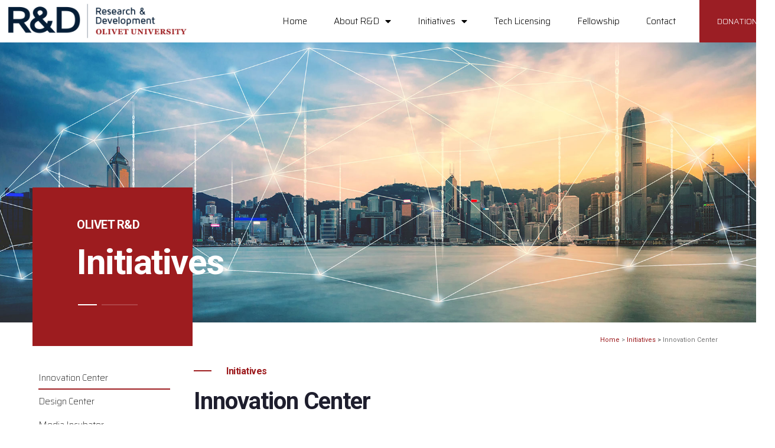

--- FILE ---
content_type: text/html; charset=UTF-8
request_url: https://rnd.olivetuniversity.edu/innovation-center/
body_size: 15342
content:
<!DOCTYPE html>
<html lang="en-US">

<head>

	<!-- Meta UTF8 charset -->
	<meta charset="UTF-8">
	<meta name="viewport" content="initial-scale=1.0" />
	<meta name="viewport" content="width=device-width, height=device-height, initial-scale=1, maximum-scale=1, minimum-scale=1, minimal-ui" />
	<meta name="theme-color" content="#056EB9" />
	<meta name="msapplication-navbutton-color" content="#056EB9" />
	<meta name="apple-mobile-web-app-status-bar-style" content="#056EB9" />
	<title>Innovation Center &#8211; OLIVET R&amp;D</title>
<meta name='robots' content='max-image-preview:large' />
<link rel='dns-prefetch' href='//fonts.googleapis.com' />
<link rel="alternate" type="application/rss+xml" title="OLIVET R&amp;D &raquo; Feed" href="https://rnd.olivetuniversity.edu/feed/" />
<link rel="alternate" type="application/rss+xml" title="OLIVET R&amp;D &raquo; Comments Feed" href="https://rnd.olivetuniversity.edu/comments/feed/" />
<script type="text/javascript">
window._wpemojiSettings = {"baseUrl":"https:\/\/s.w.org\/images\/core\/emoji\/14.0.0\/72x72\/","ext":".png","svgUrl":"https:\/\/s.w.org\/images\/core\/emoji\/14.0.0\/svg\/","svgExt":".svg","source":{"concatemoji":"https:\/\/rnd.olivetuniversity.edu\/wp-includes\/js\/wp-emoji-release.min.js?ver=6.1.1"}};
/*! This file is auto-generated */
!function(e,a,t){var n,r,o,i=a.createElement("canvas"),p=i.getContext&&i.getContext("2d");function s(e,t){var a=String.fromCharCode,e=(p.clearRect(0,0,i.width,i.height),p.fillText(a.apply(this,e),0,0),i.toDataURL());return p.clearRect(0,0,i.width,i.height),p.fillText(a.apply(this,t),0,0),e===i.toDataURL()}function c(e){var t=a.createElement("script");t.src=e,t.defer=t.type="text/javascript",a.getElementsByTagName("head")[0].appendChild(t)}for(o=Array("flag","emoji"),t.supports={everything:!0,everythingExceptFlag:!0},r=0;r<o.length;r++)t.supports[o[r]]=function(e){if(p&&p.fillText)switch(p.textBaseline="top",p.font="600 32px Arial",e){case"flag":return s([127987,65039,8205,9895,65039],[127987,65039,8203,9895,65039])?!1:!s([55356,56826,55356,56819],[55356,56826,8203,55356,56819])&&!s([55356,57332,56128,56423,56128,56418,56128,56421,56128,56430,56128,56423,56128,56447],[55356,57332,8203,56128,56423,8203,56128,56418,8203,56128,56421,8203,56128,56430,8203,56128,56423,8203,56128,56447]);case"emoji":return!s([129777,127995,8205,129778,127999],[129777,127995,8203,129778,127999])}return!1}(o[r]),t.supports.everything=t.supports.everything&&t.supports[o[r]],"flag"!==o[r]&&(t.supports.everythingExceptFlag=t.supports.everythingExceptFlag&&t.supports[o[r]]);t.supports.everythingExceptFlag=t.supports.everythingExceptFlag&&!t.supports.flag,t.DOMReady=!1,t.readyCallback=function(){t.DOMReady=!0},t.supports.everything||(n=function(){t.readyCallback()},a.addEventListener?(a.addEventListener("DOMContentLoaded",n,!1),e.addEventListener("load",n,!1)):(e.attachEvent("onload",n),a.attachEvent("onreadystatechange",function(){"complete"===a.readyState&&t.readyCallback()})),(e=t.source||{}).concatemoji?c(e.concatemoji):e.wpemoji&&e.twemoji&&(c(e.twemoji),c(e.wpemoji)))}(window,document,window._wpemojiSettings);
</script>
<style type="text/css">
img.wp-smiley,
img.emoji {
	display: inline !important;
	border: none !important;
	box-shadow: none !important;
	height: 1em !important;
	width: 1em !important;
	margin: 0 0.07em !important;
	vertical-align: -0.1em !important;
	background: none !important;
	padding: 0 !important;
}
</style>
	<link rel='stylesheet' id='wp-block-library-css' href='https://rnd.olivetuniversity.edu/wp-includes/css/dist/block-library/style.min.css?ver=6.1.1' type='text/css' media='all' />
<link rel='stylesheet' id='wc-block-style-css' href='https://rnd.olivetuniversity.edu/wp-content/plugins/woocommerce/packages/woocommerce-blocks/build/style.css?ver=2.5.16' type='text/css' media='all' />
<link rel='stylesheet' id='classic-theme-styles-css' href='https://rnd.olivetuniversity.edu/wp-includes/css/classic-themes.min.css?ver=1' type='text/css' media='all' />
<style id='global-styles-inline-css' type='text/css'>
body{--wp--preset--color--black: #000000;--wp--preset--color--cyan-bluish-gray: #abb8c3;--wp--preset--color--white: #ffffff;--wp--preset--color--pale-pink: #f78da7;--wp--preset--color--vivid-red: #cf2e2e;--wp--preset--color--luminous-vivid-orange: #ff6900;--wp--preset--color--luminous-vivid-amber: #fcb900;--wp--preset--color--light-green-cyan: #7bdcb5;--wp--preset--color--vivid-green-cyan: #00d084;--wp--preset--color--pale-cyan-blue: #8ed1fc;--wp--preset--color--vivid-cyan-blue: #0693e3;--wp--preset--color--vivid-purple: #9b51e0;--wp--preset--gradient--vivid-cyan-blue-to-vivid-purple: linear-gradient(135deg,rgba(6,147,227,1) 0%,rgb(155,81,224) 100%);--wp--preset--gradient--light-green-cyan-to-vivid-green-cyan: linear-gradient(135deg,rgb(122,220,180) 0%,rgb(0,208,130) 100%);--wp--preset--gradient--luminous-vivid-amber-to-luminous-vivid-orange: linear-gradient(135deg,rgba(252,185,0,1) 0%,rgba(255,105,0,1) 100%);--wp--preset--gradient--luminous-vivid-orange-to-vivid-red: linear-gradient(135deg,rgba(255,105,0,1) 0%,rgb(207,46,46) 100%);--wp--preset--gradient--very-light-gray-to-cyan-bluish-gray: linear-gradient(135deg,rgb(238,238,238) 0%,rgb(169,184,195) 100%);--wp--preset--gradient--cool-to-warm-spectrum: linear-gradient(135deg,rgb(74,234,220) 0%,rgb(151,120,209) 20%,rgb(207,42,186) 40%,rgb(238,44,130) 60%,rgb(251,105,98) 80%,rgb(254,248,76) 100%);--wp--preset--gradient--blush-light-purple: linear-gradient(135deg,rgb(255,206,236) 0%,rgb(152,150,240) 100%);--wp--preset--gradient--blush-bordeaux: linear-gradient(135deg,rgb(254,205,165) 0%,rgb(254,45,45) 50%,rgb(107,0,62) 100%);--wp--preset--gradient--luminous-dusk: linear-gradient(135deg,rgb(255,203,112) 0%,rgb(199,81,192) 50%,rgb(65,88,208) 100%);--wp--preset--gradient--pale-ocean: linear-gradient(135deg,rgb(255,245,203) 0%,rgb(182,227,212) 50%,rgb(51,167,181) 100%);--wp--preset--gradient--electric-grass: linear-gradient(135deg,rgb(202,248,128) 0%,rgb(113,206,126) 100%);--wp--preset--gradient--midnight: linear-gradient(135deg,rgb(2,3,129) 0%,rgb(40,116,252) 100%);--wp--preset--duotone--dark-grayscale: url('#wp-duotone-dark-grayscale');--wp--preset--duotone--grayscale: url('#wp-duotone-grayscale');--wp--preset--duotone--purple-yellow: url('#wp-duotone-purple-yellow');--wp--preset--duotone--blue-red: url('#wp-duotone-blue-red');--wp--preset--duotone--midnight: url('#wp-duotone-midnight');--wp--preset--duotone--magenta-yellow: url('#wp-duotone-magenta-yellow');--wp--preset--duotone--purple-green: url('#wp-duotone-purple-green');--wp--preset--duotone--blue-orange: url('#wp-duotone-blue-orange');--wp--preset--font-size--small: 13px;--wp--preset--font-size--medium: 20px;--wp--preset--font-size--large: 36px;--wp--preset--font-size--x-large: 42px;--wp--preset--spacing--20: 0.44rem;--wp--preset--spacing--30: 0.67rem;--wp--preset--spacing--40: 1rem;--wp--preset--spacing--50: 1.5rem;--wp--preset--spacing--60: 2.25rem;--wp--preset--spacing--70: 3.38rem;--wp--preset--spacing--80: 5.06rem;}:where(.is-layout-flex){gap: 0.5em;}body .is-layout-flow > .alignleft{float: left;margin-inline-start: 0;margin-inline-end: 2em;}body .is-layout-flow > .alignright{float: right;margin-inline-start: 2em;margin-inline-end: 0;}body .is-layout-flow > .aligncenter{margin-left: auto !important;margin-right: auto !important;}body .is-layout-constrained > .alignleft{float: left;margin-inline-start: 0;margin-inline-end: 2em;}body .is-layout-constrained > .alignright{float: right;margin-inline-start: 2em;margin-inline-end: 0;}body .is-layout-constrained > .aligncenter{margin-left: auto !important;margin-right: auto !important;}body .is-layout-constrained > :where(:not(.alignleft):not(.alignright):not(.alignfull)){max-width: var(--wp--style--global--content-size);margin-left: auto !important;margin-right: auto !important;}body .is-layout-constrained > .alignwide{max-width: var(--wp--style--global--wide-size);}body .is-layout-flex{display: flex;}body .is-layout-flex{flex-wrap: wrap;align-items: center;}body .is-layout-flex > *{margin: 0;}:where(.wp-block-columns.is-layout-flex){gap: 2em;}.has-black-color{color: var(--wp--preset--color--black) !important;}.has-cyan-bluish-gray-color{color: var(--wp--preset--color--cyan-bluish-gray) !important;}.has-white-color{color: var(--wp--preset--color--white) !important;}.has-pale-pink-color{color: var(--wp--preset--color--pale-pink) !important;}.has-vivid-red-color{color: var(--wp--preset--color--vivid-red) !important;}.has-luminous-vivid-orange-color{color: var(--wp--preset--color--luminous-vivid-orange) !important;}.has-luminous-vivid-amber-color{color: var(--wp--preset--color--luminous-vivid-amber) !important;}.has-light-green-cyan-color{color: var(--wp--preset--color--light-green-cyan) !important;}.has-vivid-green-cyan-color{color: var(--wp--preset--color--vivid-green-cyan) !important;}.has-pale-cyan-blue-color{color: var(--wp--preset--color--pale-cyan-blue) !important;}.has-vivid-cyan-blue-color{color: var(--wp--preset--color--vivid-cyan-blue) !important;}.has-vivid-purple-color{color: var(--wp--preset--color--vivid-purple) !important;}.has-black-background-color{background-color: var(--wp--preset--color--black) !important;}.has-cyan-bluish-gray-background-color{background-color: var(--wp--preset--color--cyan-bluish-gray) !important;}.has-white-background-color{background-color: var(--wp--preset--color--white) !important;}.has-pale-pink-background-color{background-color: var(--wp--preset--color--pale-pink) !important;}.has-vivid-red-background-color{background-color: var(--wp--preset--color--vivid-red) !important;}.has-luminous-vivid-orange-background-color{background-color: var(--wp--preset--color--luminous-vivid-orange) !important;}.has-luminous-vivid-amber-background-color{background-color: var(--wp--preset--color--luminous-vivid-amber) !important;}.has-light-green-cyan-background-color{background-color: var(--wp--preset--color--light-green-cyan) !important;}.has-vivid-green-cyan-background-color{background-color: var(--wp--preset--color--vivid-green-cyan) !important;}.has-pale-cyan-blue-background-color{background-color: var(--wp--preset--color--pale-cyan-blue) !important;}.has-vivid-cyan-blue-background-color{background-color: var(--wp--preset--color--vivid-cyan-blue) !important;}.has-vivid-purple-background-color{background-color: var(--wp--preset--color--vivid-purple) !important;}.has-black-border-color{border-color: var(--wp--preset--color--black) !important;}.has-cyan-bluish-gray-border-color{border-color: var(--wp--preset--color--cyan-bluish-gray) !important;}.has-white-border-color{border-color: var(--wp--preset--color--white) !important;}.has-pale-pink-border-color{border-color: var(--wp--preset--color--pale-pink) !important;}.has-vivid-red-border-color{border-color: var(--wp--preset--color--vivid-red) !important;}.has-luminous-vivid-orange-border-color{border-color: var(--wp--preset--color--luminous-vivid-orange) !important;}.has-luminous-vivid-amber-border-color{border-color: var(--wp--preset--color--luminous-vivid-amber) !important;}.has-light-green-cyan-border-color{border-color: var(--wp--preset--color--light-green-cyan) !important;}.has-vivid-green-cyan-border-color{border-color: var(--wp--preset--color--vivid-green-cyan) !important;}.has-pale-cyan-blue-border-color{border-color: var(--wp--preset--color--pale-cyan-blue) !important;}.has-vivid-cyan-blue-border-color{border-color: var(--wp--preset--color--vivid-cyan-blue) !important;}.has-vivid-purple-border-color{border-color: var(--wp--preset--color--vivid-purple) !important;}.has-vivid-cyan-blue-to-vivid-purple-gradient-background{background: var(--wp--preset--gradient--vivid-cyan-blue-to-vivid-purple) !important;}.has-light-green-cyan-to-vivid-green-cyan-gradient-background{background: var(--wp--preset--gradient--light-green-cyan-to-vivid-green-cyan) !important;}.has-luminous-vivid-amber-to-luminous-vivid-orange-gradient-background{background: var(--wp--preset--gradient--luminous-vivid-amber-to-luminous-vivid-orange) !important;}.has-luminous-vivid-orange-to-vivid-red-gradient-background{background: var(--wp--preset--gradient--luminous-vivid-orange-to-vivid-red) !important;}.has-very-light-gray-to-cyan-bluish-gray-gradient-background{background: var(--wp--preset--gradient--very-light-gray-to-cyan-bluish-gray) !important;}.has-cool-to-warm-spectrum-gradient-background{background: var(--wp--preset--gradient--cool-to-warm-spectrum) !important;}.has-blush-light-purple-gradient-background{background: var(--wp--preset--gradient--blush-light-purple) !important;}.has-blush-bordeaux-gradient-background{background: var(--wp--preset--gradient--blush-bordeaux) !important;}.has-luminous-dusk-gradient-background{background: var(--wp--preset--gradient--luminous-dusk) !important;}.has-pale-ocean-gradient-background{background: var(--wp--preset--gradient--pale-ocean) !important;}.has-electric-grass-gradient-background{background: var(--wp--preset--gradient--electric-grass) !important;}.has-midnight-gradient-background{background: var(--wp--preset--gradient--midnight) !important;}.has-small-font-size{font-size: var(--wp--preset--font-size--small) !important;}.has-medium-font-size{font-size: var(--wp--preset--font-size--medium) !important;}.has-large-font-size{font-size: var(--wp--preset--font-size--large) !important;}.has-x-large-font-size{font-size: var(--wp--preset--font-size--x-large) !important;}
.wp-block-navigation a:where(:not(.wp-element-button)){color: inherit;}
:where(.wp-block-columns.is-layout-flex){gap: 2em;}
.wp-block-pullquote{font-size: 1.5em;line-height: 1.6;}
</style>
<link rel='stylesheet' id='contact-form-7-css' href='https://rnd.olivetuniversity.edu/wp-content/plugins/contact-form-7/includes/css/styles.css?ver=5.1.9' type='text/css' media='all' />
<link rel='stylesheet' id='rs-plugin-settings-css' href='https://rnd.olivetuniversity.edu/wp-content/plugins/revslider/public/assets/css/rs6.css?ver=6.1.8' type='text/css' media='all' />
<style id='rs-plugin-settings-inline-css' type='text/css'>
#rs-demo-id {}
</style>
<link rel='stylesheet' id='woocommerce-layout-css' href='https://rnd.olivetuniversity.edu/wp-content/plugins/woocommerce/assets/css/woocommerce-layout.css?ver=4.2.0' type='text/css' media='all' />
<link rel='stylesheet' id='woocommerce-smallscreen-css' href='https://rnd.olivetuniversity.edu/wp-content/plugins/woocommerce/assets/css/woocommerce-smallscreen.css?ver=4.2.0' type='text/css' media='only screen and (max-width: 768px)' />
<link rel='stylesheet' id='woocommerce-general-css' href='https://rnd.olivetuniversity.edu/wp-content/plugins/woocommerce/assets/css/woocommerce.css?ver=4.2.0' type='text/css' media='all' />
<style id='woocommerce-inline-inline-css' type='text/css'>
.woocommerce form .form-row .required { visibility: visible; }
</style>
<link rel='stylesheet' id='quadron-child-style-css' href='https://rnd.olivetuniversity.edu/wp-content/themes/quadron-child/style.css?ver=6.1.1' type='text/css' media='all' />
<link rel='stylesheet' id='font-awesome-css' href='https://rnd.olivetuniversity.edu/wp-content/plugins/elementor/assets/lib/font-awesome/css/font-awesome.min.css?ver=4.7.0' type='text/css' media='all' />
<link rel='stylesheet' id='quadron-framework-style-css' href='https://rnd.olivetuniversity.edu/wp-content/themes/quadron/css/framework-style.css?ver=1.0' type='text/css' media='all' />
<link rel='stylesheet' id='bootstrap-css' href='https://rnd.olivetuniversity.edu/wp-content/themes/quadron/libs/bootstrap/bootstrap.min.css?ver=1.0' type='text/css' media='all' />
<link rel='stylesheet' id='aos-css' href='https://rnd.olivetuniversity.edu/wp-content/themes/quadron/libs/aos/aos.css?ver=1.0' type='text/css' media='all' />
<link rel='stylesheet' id='slick-css' href='https://rnd.olivetuniversity.edu/wp-content/themes/quadron/libs/slick/slick.css?ver=1.0' type='text/css' media='all' />
<link rel='stylesheet' id='perfect-scrollbar-css' href='https://rnd.olivetuniversity.edu/wp-content/themes/quadron/libs/perfect-scrollbar/perfect-scrollbar.css?ver=1.0' type='text/css' media='all' />
<link rel='stylesheet' id='magnific-popup-css' href='https://rnd.olivetuniversity.edu/wp-content/themes/quadron/libs/magnific-popup/magnific-popup.css?ver=1.0' type='text/css' media='all' />
<link rel='stylesheet' id='jarallax-css' href='https://rnd.olivetuniversity.edu/wp-content/themes/quadron/libs/jarallax/jarallax.css?ver=1.0' type='text/css' media='all' />
<link rel='stylesheet' id='nice-select-css' href='https://rnd.olivetuniversity.edu/wp-content/themes/quadron/libs/jquery-nice-select/css/nice-select.css?ver=1.0' type='text/css' media='all' />
<link rel='stylesheet' id='quadron-style-css' href='https://rnd.olivetuniversity.edu/wp-content/themes/quadron/css/style.css?ver=1.0' type='text/css' media='all' />
<link rel='stylesheet' id='quadron-update-css' href='https://rnd.olivetuniversity.edu/wp-content/themes/quadron/css/update.css?ver=1.0' type='text/css' media='all' />
<link rel='stylesheet' id='quadron-fonts-css' href='//fonts.googleapis.com/css?family=Roboto%3A300%2C400%2C400i%2C500%2C700%7CMontserrat%3A700&#038;subset=latin%2Clatin-ext&#038;ver=1.0' type='text/css' media='all' />
<style id='quadron-custom-style-inline-css' type='text/css'>
div#nt-preloader {background-color: #ffffff;overflow: hidden;background-repeat: no-repeat;background-position: center center;height: 100%;left: 0;position: fixed;top: 0;width: 100%;z-index: 10000;}.loader09 {width: 10px;height: 48px;background: #292940;position: relative;animation: loader09 1s ease-in-out infinite;animation-delay: 0.4s;top: 50%;margin: -28px auto 0; }.loader09::after, .loader09::before {content:  "";position: absolute;width: 10px;height: 48px;background: #292940;animation: loader09 1s ease-in-out infinite; }.loader09::before {right: 18px;animation-delay: 0.2s; }.loader09::after {left: 18px;animation-delay: 0.6s; }@keyframes loader09 {0%, 100% {box-shadow: 0 0 0 #292940, 0 0 0 #292940; }50% {box-shadow: 0 -8px 0 #292940, 0 8px 0 #292940; } }.product-categories li.current-cat a,
            .product-categories li:not(.current-cat):first-child a,
            .product-categories li.current-cat span,
            .product-categories li:not(.current-cat):first-child span,
            body.woocommerce .carousel-products .product__btn a.add_to_cart_button.button:hover
            {
                color:#fff!important;
            }
            .subpage-header__caption
            {
                color: #fdfdfd;
            }
        .nt-breadcrumbs .nt-breadcrumbs-list li,
        a,
        .nt-sidebar-inner-widget a,
        .first-letter,
        .extra-large-text,
        .section-heading .description,
        .btn:hover,
        .btn-link-icon,
        .btn-link-icon:hover,
        .btn-link-icon.btn-color-01:hover .btn__icon,
        .btn-link-icon.btn-color-02:hover .btn__icon,
        .btn.btn-color-01,
        .btn-border,
        .btn-border.btn-color-01:hover:not(.no-hover),
        .link-default,
        .list-icon__title,
        .list-number li:before,
        .list-01 li a,
        .table-description .item .col-img a:hover,
        .table-description .item .col-img a:hover .table-description__title,
        .element-list .btn-link-icon.hover.btn-color-02 .btn__icon,
        .element-list .btn.hover,
        .base-color-01,
        .layout-color-01 .btn-link-icon:hover .btn__icon,
        #top-bar__navigation-toggler:hover,
        #nav-aside .btn-custom,
        #top-bar__navigation>ul>li>a:hover,
        #top-bar__navigation>ul>li .is-hover,
        #top-bar__navigation>ul>li.active>a,
        #footer .newsletter-01 .form-group button,
        .list-menu_item a .list-menu__icon,
        .list-menu_item a .list-menu__value,
        .list-menu_item a:hover .list-menu__title,
        .promo-cart__icon svg,
        .promo-cart__list li .icon,
        .promo-cart__price,
        .box-counter__title,
        .infobox01__value,
        .page-nav__btn,
        .page-nav__list li a:hover,
        .page-nav__list li.active a,
        .page-nav-img__btn:hover .btn__icon,
        .videoblock:hover .videoblock__title,
        .team-item:hover .team-item__title,
        .blockquote-box__description,
        .layout-external-box .col-nav-slider:hover .btn__icon,
        .social-icon-wrapper .social-icon li a,
        .box01:hover .box01__title,
        .accordeon__title:hover,
        .contact-info__description address strong,
        .social-icon-wrapper .social-icon li a,
        .list-newitem .newitem-item__data,
        .list-newitem .newitem-item__title a:hover,
        .box02__data,
        .box02__title a:hover,
        .box02__link,
        .masonry-layout-01 .item:hover .item__title,
        .mainSlider .slide .slide-content .slide-price,
        .mainSlider .slide .slide-content .slide-layout-01 .slide-subtitle,
        .mainSlider.slick-nav-03 .slick-dots li.slick-active span,
        .mainSlider-box03 .list-icon li .list-icon__icon,
        .slick-arrow-extraleft .slick-arrow,
        .slick-arrow-extraright .slick-arrow,
        .slick-arrow-external .slick-arrow,
        .wrapper-arrow-center .slick-slick-arrow .slick-arrow:hover,
        .wrapper-arrow-left .slick-slick-arrow .slick-arrow:hover,
        .wrapper-arrow-right .slick-slick-arrow .slick-arrow:hover,
        .slick-arrow-position-left .slick-slick-arrow .slick-arrow,
        .checkbox-group02 label,
        .checkbox-group02:hover label,
        .select-custom-01.nice-select .list:hover .option:hover,
        .post .post-col-date .post__date .number,
        .post .post-col-description .post__description .post__title a:hover,
        .posts-feedback .comments__item .custom-btn,
        .boxrecent__title a:hover,
        .boxrecent__data,
        .collapse-aside__title:hover,
        .product-single__price ,
        .product-single .product-single__info span,
        .rating.rating__color02 .star,
        .rating .total,
        .counter-item .counter-btn:hover,
        .counter-item02 .counter-btn:hover,
        .shopcart__table .shopcart__item .item_title a:hover,
        .shopcart__table .shopcart__item .item_price,
        .shopcart__table .shopcart__item .custom-btn,
        .shopcart-cupon .custom-btn,
        .shopcart__total .item table td:last-child,
        .shopcheckout-product .item .item-col-description .item-description .shopcheckout-product__title a:hover,
        .shopcheckout__total table tr td:last-child,
        .product__price span,
        .product__title a:hover,
        .nav-tabs-dafault .nav-tabs .nav-item a:hover,
        .nav-tabs-dafault .nav-tabs .nav-item a:hover,
        .nav-tabs-dafault .nav-tabs .nav-item a.active,
        .btn-scroll-top:hover,
        .galley-masonry .filter-nav .button.active,
        .galley-masonry .filter-nav .button:hover,
        #nt-sidebar .product-categories li a,
        #nt-sidebar .product-categories li span,
        body.woocommerce span.woocommerce-Price-amount.amount,
        body.woocommerce a.button.product_type_variable,
        body.woocommerce a.button.product_type_external,
        body.woocommerce .catalog-listing .product__btn a.add_to_cart_button.button,
        body.woocommerce .carousel-products .product__btn a.add_to_cart_button.button,
        body.woocommerce .catalog-listing .product__btn .button.product_type_external,
        body.woocommerce #respond input#submit.btn:hover,
        body.woocommerce .widget_price_filter .price_slider_amount .button:hover,
        body.woocommerce .widget_product_search .btn:hover,
        body .nt-sidebar-inner-widget .wpfFilterButton.wpfButton:hover,
        .related-section.wrapper-arrow-center .slick-slick-arrow .slick-arrow
        {
            color: #9d1c1f;
        }
        #price-slider .nstSlider .rightGrip,
        #price-slider .nstSlider .leftGrip,
        .btn,
        .btn-link-icon:hover .btn__icon,
        .btn-link-icon.btn-color-02 .btn__icon,
        .btn-border:hover,
        .link-icon-video:hover .icon-video:before,
        .link-icon-video.color-reverse .icon-video:before,
        .list-border li a:hover,
        .element-list .input-active .form-control,
        .page-nav__btn:hover .btn__icon,
        .videoblock__icon:after,
        .award .award__img img,
        .blockquote-box,
        .social-icon-wrapper .social-icon li a:hover,
        .videolink__icon:after,
        .contact-info__item:nth-child(odd),
        .contact-info__item:nth-child(even),
        .social-icon-wrapper .social-icon li a:hover,
        .presentation-projects .col-link .link-video:hover .btn__icon,
        .mainSlider .slide .slide-content .slide-layout-01 .slide-subtitle,
        .slick-arrow-center .slick-arrow:hover,
        .slick-arrow-external .slick-arrow:hover,
        .slick-arrow-position-left .slick-slick-arrow .slick-arrow:hover,
        .form-default .form-control:focus,
        .checkbox-group label .box,
        .checkbox-group02 label .box,
        .select-custom-01.nice-select:after,
        .select-custom-02.nice-select:after,
        .collapse-aside__title:after,
        .list-color-switcher li a:hover,
        body.woocommerce .catalog-listing .product__btn a.add_to_cart_button.button:hover,
        body.woocommerce .carousel-products .product__btn a.add_to_cart_button.button:hover,
        body.woocommerce .woocommerce-message .button.wc-forward:hover,
        body.woocommerce .catalog-listing .product__btn a.button.product_type_external:hover,
        body.woocommerce a.button.product_type_variable:hover,
        body.woocommerce a.button.product_type_external:hover,
        body.woocommerce #respond input#submit.btn:hover,
        .nt-pagination.-style-outline .nt-pagination-item.active .nt-pagination-link,
        body.woocommerce .filters-options__sort .nice-select:after,
        .related-section.wrapper-arrow-center .slick-slick-arrow .slick-arrow
        {
            border-color: #9d1c1f;
        }
		.videolink .videolink__icon:after
		{
			border-left-color: #9d1c1f;
		}
        #top-bar__navigation>ul>li.is-submenu>a span:after
        {
            border-top-color: #9d1c1f;
        }
        body.woocommerce a.button.product_type_variable,
        body.woocommerce a.button.product_type_external,
        body.woocommerce .catalog-listing .product__btn a.add_to_cart_button.button,
        body.woocommerce .carousel-products .product__btn a.add_to_cart_button.button,
        body.woocommerce .catalog-listing .product__btn .button.product_type_external
        body.woocommerce a.button.product_type_variable:hover,
        body.woocommerce a.button.product_type_external:hover,
        body.woocommerce .catalog-listing .product__btn a.add_to_cart_button.button:hover,
        body.woocommerce .carousel-products .product__btn a.add_to_cart_button.button:hover,
        body.woocommerce .catalog-listing .product__btn .button.product_type_external:hover
        {
            border-color: rgba(157, 28, 31, 0.5);
        }
        #price-slider .nstSlider .bar,
        mark,
        .section-heading .description i,
        .section-heading.size-md .description i,
        .section-heading.size-sm .description i,
        .btn,
        .btn-link-icon:hover .btn__icon,
        .btn-link-icon.btn-color-02 .btn__icon,
        .btn-border:hover,
        .link-default:before,
        .link-icon-video:hover .icon-video:before,
        .link-icon-video.color-reverse .icon-video:before,
        .link-icon-video02 .icon-video i,
        .list-marker li:before,
        .list-01 li a span:before,
        .list-border li a:hover,
        .wrapper-box01,
        .extra-block01:before,
        .extra-block02:before,
        .element-list .btn-link-icon.hover .btn__icon,
        #nav-aside,
        #top-bar__navigation>ul>li>a span:before,
        #top-bar__navigation>ul>li ul li a:before,
        .top-bar__custom-btn:before,
        .btn-cart__badge,
        #footer .newsletter-01 .form-group button:hover,
        .section--bg-wrapper-04,
        .section--bg-03,
        .bg-base,
        .list-menu_item a .list-menu__icon:before,
        .promobox-slider,
        .promobox02:before,
        .promobox02 figcaption:before,
        .promo-cart:hover,
        .promobox03:hover .promobox03__description .promobox03__layout,
        .subpage-header__block:before,
        .page-nav__btn:hover .btn__icon,
        .award .award__title:before,
        .layout-external-box .col-nav-slider,
        .social-icon-wrapper .social-icon li a:hover,
        .box-table-01,
        .accordeon__title:before,
        .accordeon__title:after,
        .layout404,
        .social-icon-wrapper .social-icon li a:hover,
        .box02__link:before,
        .custom-layout04:before,
        .masonry-layout-01 .item:before,
        .masonry-layout-01 .item__title:before,
        .presentation-projects .col-link .link-video:hover .btn__icon,
        .mainSlider.slick-dots-01 .slick-dots li.slick-active span,
        .mainSlider.slick-nav-03 .slick-dots li span:before,
        .slick-arrow-extraleft .slick-arrow:hover,
        .slick-arrow-extraright .slick-arrow:hover,
        .slick-arrow-center .slick-arrow:hover,
        .slick-arrow-external .slick-arrow:hover,
        .slick-arrow-position-left .slick-slick-arrow .slick-arrow:hover,
        .checkbox-group label .check,
        .checkbox-group02 label .check,
        .posts-feedback .comments__item .custom-btn span:before,
        .menu-aside li.active a,
        .list-color-switcher li.active a.color-bg-01:before,
        .color-bg-04,
        .slider-product .img-small .item a:before,
        .shopcart__table .shopcart__item .custom-btn:hover,
        .shopcart-cupon .shopcart-cupon__col-form .btn-custom,
        .shopcart-cupon .custom-btn:hover,
        .nav-tabs-dafault .nav-tabs .nav-item a.active:before,
        .btn-scroll-down i,
        #nt-sidebar .product-categories li.current-cat,
        #nt-sidebar .product-categories li:not(.current-cat):first-child,
        body.woocommerce .catalog-listing .product__btn a.add_to_cart_button.button:hover,
        body.woocommerce .carousel-products .product__btn a.add_to_cart_button.button:hover,
        body.woocommerce .woocommerce-message .button.wc-forward:hover,
        body.woocommerce .catalog-listing .product__btn a.button.product_type_external:hover,
        body.woocommerce a.button.product_type_variable:hover,
        body.woocommerce a.button.product_type_external:hover,
        body.woocommerce #respond input#submit.btn,
        .nt-pagination.-style-outline .nt-pagination-item.active .nt-pagination-link,
        .nt-sidebar-inner-widget:not(.nt-shop-widget) ul:not(.children) li a:before,
        .related-section.wrapper-arrow-center .slick-slick-arrow .slick-arrow:hover,
        .btn.btn-color-01:hover
        {
            background-color: #9d1c1f;
        }
        @media (min-width: 1025px) {
            .custom-layout04 .caruser-custom-wrapper .slick-dots li span:before {
                background-color: #9d1c1f;
            }
            .custom-layout04 .caruser-custom-wrapper .slick-dots li.slick-active span {
                color: #9d1c1f;
            }
        }
        .carusel-external-box:before
        {
            background-color: rgba(157, 28, 31, 0.9);
        }
        .promobox02:before,
        .videoblock__img:before,
        .team-item__img:before,
        .tt-portfolio-content figure figcaption
        {
            background: -webkit-gradient(linear, left top, left bottom, from(rgba(46, 49, 146, 0)), color-stop(90%, #9d1c1f));
            background: linear-gradient(to bottom, rgba(46, 49, 146, 0), #9d1c1f 90%);
        }
        .section-heading .icon svg,
        .btn-cart:hover .btn-cart__icon,
        .list-menu_item a .list-menu__icon svg,
        .listicon-col__icon,
        .promo-cart__icon svg,
        .promo-cart__list li .icon,
        .box01__icon
         {
            fill: #9d1c1f;
        }.layout404 { background-image: url(1); }
</style>
<link rel='stylesheet' id='quadron-woocommerce-custom-css' href='https://rnd.olivetuniversity.edu/wp-content/themes/quadron/woocommerce/woocommerce-custom.css?ver=1.0' type='text/css' media='all' />
<link rel='stylesheet' id='quadron-woocommerce-update-css' href='https://rnd.olivetuniversity.edu/wp-content/themes/quadron/woocommerce/woocommerce-update.css?ver=1.0' type='text/css' media='all' />
<link rel='stylesheet' id='elementor-icons-css' href='https://rnd.olivetuniversity.edu/wp-content/plugins/elementor/assets/lib/eicons/css/elementor-icons.min.css?ver=5.7.0' type='text/css' media='all' />
<link rel='stylesheet' id='elementor-animations-css' href='https://rnd.olivetuniversity.edu/wp-content/plugins/elementor/assets/lib/animations/animations.min.css?ver=2.9.11' type='text/css' media='all' />
<link rel='stylesheet' id='elementor-frontend-css' href='https://rnd.olivetuniversity.edu/wp-content/plugins/elementor/assets/css/frontend.min.css?ver=2.9.11' type='text/css' media='all' />
<link rel='stylesheet' id='elementor-pro-css' href='https://rnd.olivetuniversity.edu/wp-content/plugins/elementor-pro/assets/css/frontend.min.css?ver=2.10.0' type='text/css' media='all' />
<link rel='stylesheet' id='quadron-slick-css' href='https://rnd.olivetuniversity.edu/wp-content/plugins/quadron-elementor-addons/assets/front/js/slick/slick.css?ver=6.1.1' type='text/css' media='all' />
<link rel='stylesheet' id='quadron-addons-plugin-custom-css' href='https://rnd.olivetuniversity.edu/wp-content/plugins/quadron-elementor-addons/assets/front/css/custom.css?ver=6.1.1' type='text/css' media='all' />
<link rel='stylesheet' id='elementor-global-css' href='https://rnd.olivetuniversity.edu/wp-content/uploads/elementor/css/global.css?ver=1738918934' type='text/css' media='all' />
<link rel='stylesheet' id='elementor-post-4433-css' href='https://rnd.olivetuniversity.edu/wp-content/uploads/elementor/css/post-4433.css?ver=1738920230' type='text/css' media='all' />
<link rel='stylesheet' id='google-fonts-1-css' href='https://fonts.googleapis.com/css?family=Roboto%3A100%2C100italic%2C200%2C200italic%2C300%2C300italic%2C400%2C400italic%2C500%2C500italic%2C600%2C600italic%2C700%2C700italic%2C800%2C800italic%2C900%2C900italic%7CRoboto+Slab%3A100%2C100italic%2C200%2C200italic%2C300%2C300italic%2C400%2C400italic%2C500%2C500italic%2C600%2C600italic%2C700%2C700italic%2C800%2C800italic%2C900%2C900italic&#038;ver=6.1.1' type='text/css' media='all' />
<script type='text/javascript' src='https://rnd.olivetuniversity.edu/wp-includes/js/jquery/jquery.min.js?ver=3.6.1' id='jquery-core-js'></script>
<script type='text/javascript' src='https://rnd.olivetuniversity.edu/wp-includes/js/jquery/jquery-migrate.min.js?ver=3.3.2' id='jquery-migrate-js'></script>
<script type='text/javascript' src='https://rnd.olivetuniversity.edu/wp-content/plugins/revslider/public/assets/js/revolution.tools.min.js?ver=6.0' id='tp-tools-js'></script>
<script type='text/javascript' src='https://rnd.olivetuniversity.edu/wp-content/plugins/revslider/public/assets/js/rs6.min.js?ver=6.1.8' id='revmin-js'></script>
<script type='text/javascript' src='https://rnd.olivetuniversity.edu/wp-content/themes/quadron/libs/aos/aos.js?ver=1.0' id='aos-js'></script>
<script type='text/javascript' src='https://rnd.olivetuniversity.edu/wp-content/themes/quadron/libs/bootstrap/bootstrap.min.js?ver=1.0' id='bootstrap-js'></script>
<script type='text/javascript' src='https://rnd.olivetuniversity.edu/wp-content/themes/quadron/libs/slick/slick.min.js?ver=1.0' id='slick-js'></script>
<script type='text/javascript' src='https://rnd.olivetuniversity.edu/wp-content/themes/quadron/libs/magnific-popup/jquery.magnific-popup.min.js?ver=1.0' id='jquery-magnific-popup-js'></script>
<script type='text/javascript' src='https://rnd.olivetuniversity.edu/wp-content/themes/quadron/libs/perfect-scrollbar/perfect-scrollbar.min.js?ver=1.0' id='perfect-scrollbar-js'></script>
<script type='text/javascript' src='https://rnd.olivetuniversity.edu/wp-content/themes/quadron/libs/isotope/isotope.pkgd.min.js?ver=1.0' id='isotope-pkgd-js'></script>
<script type='text/javascript' src='https://rnd.olivetuniversity.edu/wp-content/themes/quadron/libs/instafeed/instafeed.min.js?ver=1.0' id='instafeed-js'></script>
<script type='text/javascript' src='https://rnd.olivetuniversity.edu/wp-content/themes/quadron/libs/jquery-nice-select/js/jquery.nice-select.min.js?ver=1.0' id='jquery-nice-select-js'></script>
<script type='text/javascript' src='https://rnd.olivetuniversity.edu/wp-content/themes/quadron/libs/nstslider/jquery.nstSlider.min.js?ver=1.0' id='jquery-nstslider-js'></script>
<!--[if lt IE 9]>
<script type='text/javascript' src='https://rnd.olivetuniversity.edu/wp-content/themes/quadron/js/modernizr.min.js?ver=1,0' id='modernizr-js'></script>
<![endif]-->
<!--[if lt IE 9]>
<script type='text/javascript' src='https://rnd.olivetuniversity.edu/wp-content/themes/quadron/js/respond.min.js?ver=1.0' id='respond-js'></script>
<![endif]-->
<!--[if lt IE 9]>
<script type='text/javascript' src='https://rnd.olivetuniversity.edu/wp-content/themes/quadron/js/html5shiv.min.js?ver=1.0' id='html5shiv-js'></script>
<![endif]-->
<link rel="https://api.w.org/" href="https://rnd.olivetuniversity.edu/wp-json/" /><link rel="alternate" type="application/json" href="https://rnd.olivetuniversity.edu/wp-json/wp/v2/pages/4433" /><link rel="EditURI" type="application/rsd+xml" title="RSD" href="https://rnd.olivetuniversity.edu/xmlrpc.php?rsd" />
<link rel="wlwmanifest" type="application/wlwmanifest+xml" href="https://rnd.olivetuniversity.edu/wp-includes/wlwmanifest.xml" />
<meta name="generator" content="WordPress 6.1.1" />
<meta name="generator" content="WooCommerce 4.2.0" />
<link rel="canonical" href="https://rnd.olivetuniversity.edu/innovation-center/" />
<link rel='shortlink' href='https://rnd.olivetuniversity.edu/?p=4433' />
<link rel="alternate" type="application/json+oembed" href="https://rnd.olivetuniversity.edu/wp-json/oembed/1.0/embed?url=https%3A%2F%2Frnd.olivetuniversity.edu%2Finnovation-center%2F" />
<link rel="alternate" type="text/xml+oembed" href="https://rnd.olivetuniversity.edu/wp-json/oembed/1.0/embed?url=https%3A%2F%2Frnd.olivetuniversity.edu%2Finnovation-center%2F&#038;format=xml" />
	<noscript><style>.woocommerce-product-gallery{ opacity: 1 !important; }</style></noscript>
	<style type="text/css">.recentcomments a{display:inline !important;padding:0 !important;margin:0 !important;}</style><meta name="generator" content="Powered by Slider Revolution 6.1.8 - responsive, Mobile-Friendly Slider Plugin for WordPress with comfortable drag and drop interface." />
<link rel="icon" href="https://rnd.olivetuniversity.edu/wp-content/uploads/2020/06/1592244499.png" sizes="32x32" />
<link rel="icon" href="https://rnd.olivetuniversity.edu/wp-content/uploads/2020/06/1592244499.png" sizes="192x192" />
<link rel="apple-touch-icon" href="https://rnd.olivetuniversity.edu/wp-content/uploads/2020/06/1592244499.png" />
<meta name="msapplication-TileImage" content="https://rnd.olivetuniversity.edu/wp-content/uploads/2020/06/1592244499.png" />
<script type="text/javascript">function setREVStartSize(e){			
			try {								
				var pw = document.getElementById(e.c).parentNode.offsetWidth,
					newh;
				pw = pw===0 || isNaN(pw) ? window.innerWidth : pw;
				e.tabw = e.tabw===undefined ? 0 : parseInt(e.tabw);
				e.thumbw = e.thumbw===undefined ? 0 : parseInt(e.thumbw);
				e.tabh = e.tabh===undefined ? 0 : parseInt(e.tabh);
				e.thumbh = e.thumbh===undefined ? 0 : parseInt(e.thumbh);
				e.tabhide = e.tabhide===undefined ? 0 : parseInt(e.tabhide);
				e.thumbhide = e.thumbhide===undefined ? 0 : parseInt(e.thumbhide);
				e.mh = e.mh===undefined || e.mh=="" || e.mh==="auto" ? 0 : parseInt(e.mh,0);		
				if(e.layout==="fullscreen" || e.l==="fullscreen") 						
					newh = Math.max(e.mh,window.innerHeight);				
				else{					
					e.gw = Array.isArray(e.gw) ? e.gw : [e.gw];
					for (var i in e.rl) if (e.gw[i]===undefined || e.gw[i]===0) e.gw[i] = e.gw[i-1];					
					e.gh = e.el===undefined || e.el==="" || (Array.isArray(e.el) && e.el.length==0)? e.gh : e.el;
					e.gh = Array.isArray(e.gh) ? e.gh : [e.gh];
					for (var i in e.rl) if (e.gh[i]===undefined || e.gh[i]===0) e.gh[i] = e.gh[i-1];
										
					var nl = new Array(e.rl.length),
						ix = 0,						
						sl;					
					e.tabw = e.tabhide>=pw ? 0 : e.tabw;
					e.thumbw = e.thumbhide>=pw ? 0 : e.thumbw;
					e.tabh = e.tabhide>=pw ? 0 : e.tabh;
					e.thumbh = e.thumbhide>=pw ? 0 : e.thumbh;					
					for (var i in e.rl) nl[i] = e.rl[i]<window.innerWidth ? 0 : e.rl[i];
					sl = nl[0];									
					for (var i in nl) if (sl>nl[i] && nl[i]>0) { sl = nl[i]; ix=i;}															
					var m = pw>(e.gw[ix]+e.tabw+e.thumbw) ? 1 : (pw-(e.tabw+e.thumbw)) / (e.gw[ix]);					

					newh =  (e.type==="carousel" && e.justify==="true" ? e.gh[ix] : (e.gh[ix] * m)) + (e.tabh + e.thumbh);
				}			
				
				if(window.rs_init_css===undefined) window.rs_init_css = document.head.appendChild(document.createElement("style"));					
				document.getElementById(e.c).height = newh;
				window.rs_init_css.innerHTML += "#"+e.c+"_wrapper { height: "+newh+"px }";				
			} catch(e){
				console.log("Failure at Presize of Slider:" + e)
			}					   
		  };</script>
		<style type="text/css" id="wp-custom-css">
			#top-bar__navigation>ul>li ul {padding: 10px 0 10px 0;}
#top-bar__navigation>ul>li ul li a {padding: 9px 20px 9px 20px;}
#js-back-to-top {display:none}		</style>
		<style type="text/css" title="dynamic-css" class="options-output">#btn-to-top-wrap #btn-to-top{background:#292940;}#nt-search .hero-container{background-image:url('https://rnd.olivetuniversity.edu/wp-content/uploads/2019/12/subpage-title-img08.jpg');}#nt-shop-page.section--bg-wrapper-03{background-image:url('https://rnd.olivetuniversity.edu/wp-content/uploads/2019/11/sectionbg_wrapper-03.jpg');}#nt-woo-single .section--bg-wrapper-03{background-image:url('https://rnd.olivetuniversity.edu/wp-content/uploads/2019/11/sectionbg_wrapper-03.jpg');}</style>
</head>

<!-- BODY START -->
<body class="page-template page-template-quadron-elementor-page page-template-quadron-elementor-page-php page page-id-4433 theme-quadron woocommerce-no-js Quadron Child nt-version-1.0.3 nt-body elementor-default elementor-kit-9 elementor-page elementor-page-4433">

	<div id="nt-preloader" class="preloader">
					<div class="loader09"></div>
				</div><main id="mainContent">		<div data-elementor-type="wp-page" data-elementor-id="4433" class="elementor elementor-4433" data-elementor-settings="[]">
			<div class="elementor-inner">
				<div class="elementor-section-wrap">
							<section class="elementor-element elementor-element-9f4d35e elementor-section-stretched elementor-section-full_width elementor-section-height-default elementor-section-height-default section__indent-def section__outdent-def elementor-section elementor-top-section" data-id="9f4d35e" data-element_type="section" data-settings="{&quot;stretch_section&quot;:&quot;section-stretched&quot;}">
						<div class="elementor-container elementor-column-gap-default">
				<div class="elementor-row">
				<div class="elementor-element elementor-element-f15218e elementor-column elementor-col-100 elementor-top-column" data-id="f15218e" data-element_type="column">
			<div class="elementor-column-wrap  elementor-element-populated">
					<div class="elementor-widget-wrap">
				<div class="elementor-element elementor-element-95c1033 elementor-widget elementor-widget-template" data-id="95c1033" data-element_type="widget" data-widget_type="template.default">
				<div class="elementor-widget-container">
					<div class="elementor-template">
					<div data-elementor-type="header" data-elementor-id="4576" class="elementor elementor-4576" data-elementor-settings="[]">
		<div class="elementor-inner">
			<div class="elementor-section-wrap">
						<section class="elementor-element elementor-element-275bacee elementor-section-full_width elementor-section-height-min-height elementor-section-items-stretch elementor-section-height-default section__indent-def section__outdent-def elementor-section elementor-top-section" data-id="275bacee" data-element_type="section" data-settings="{&quot;sticky&quot;:&quot;top&quot;,&quot;background_background&quot;:&quot;classic&quot;,&quot;sticky_on&quot;:[&quot;desktop&quot;,&quot;tablet&quot;,&quot;mobile&quot;],&quot;sticky_offset&quot;:0,&quot;sticky_effects_offset&quot;:0}">
						<div class="elementor-container elementor-column-gap-default">
				<div class="elementor-row">
				<div class="elementor-element elementor-element-461aa5e3 elementor-column elementor-col-33 elementor-top-column" data-id="461aa5e3" data-element_type="column">
			<div class="elementor-column-wrap  elementor-element-populated">
					<div class="elementor-widget-wrap">
				<div class="elementor-element elementor-element-57d37803 elementor-widget elementor-widget-image" data-id="57d37803" data-element_type="widget" data-widget_type="image.default">
				<div class="elementor-widget-container">
					<div class="elementor-image">
											<a href="https://rnd.olivetuniversity.edu">
							<img width="362" height="72" src="https://rnd.olivetuniversity.edu/wp-content/uploads/2020/07/logo-rnd-7-2.png" class="attachment-full size-full" alt="" decoding="async" loading="lazy" />								</a>
											</div>
				</div>
				</div>
						</div>
			</div>
		</div>
				<div class="elementor-element elementor-element-4a1d63e elementor-column elementor-col-33 elementor-top-column" data-id="4a1d63e" data-element_type="column">
			<div class="elementor-column-wrap  elementor-element-populated">
					<div class="elementor-widget-wrap">
				<div class="elementor-element elementor-element-169f5742 elementor-nav-menu__align-right elementor-nav-menu--dropdown-mobile elementor-nav-menu--stretch elementor-nav-menu__text-align-center elementor-nav-menu--indicator-classic elementor-nav-menu--toggle elementor-nav-menu--burger elementor-widget elementor-widget-nav-menu" data-id="169f5742" data-element_type="widget" data-settings="{&quot;full_width&quot;:&quot;stretch&quot;,&quot;layout&quot;:&quot;horizontal&quot;,&quot;toggle&quot;:&quot;burger&quot;}" data-widget_type="nav-menu.default">
				<div class="elementor-widget-container">
						<nav role="navigation" class="elementor-nav-menu--main elementor-nav-menu__container elementor-nav-menu--layout-horizontal e--pointer-text e--animation-sink"><ul id="menu-1-169f5742" class="elementor-nav-menu"><li class="menu-item menu-item-type-post_type menu-item-object-page menu-item-home menu-item-4211"><a href="https://rnd.olivetuniversity.edu/" class="elementor-item">Home</a></li>
<li class="menu-item menu-item-type-post_type menu-item-object-page menu-item-has-children menu-item-4326"><a href="https://rnd.olivetuniversity.edu/about-rd/" class="elementor-item">About R&#038;D</a>
<ul class="sub-menu elementor-nav-menu--dropdown">
	<li class="menu-item menu-item-type-post_type menu-item-object-page menu-item-4961"><a href="https://rnd.olivetuniversity.edu/what-we-do/" class="elementor-sub-item">What We Do</a></li>
	<li class="menu-item menu-item-type-post_type menu-item-object-page menu-item-4360"><a href="https://rnd.olivetuniversity.edu/what-we-support/" class="elementor-sub-item">What We Support</a></li>
	<li class="menu-item menu-item-type-post_type menu-item-object-page menu-item-4408"><a href="https://rnd.olivetuniversity.edu/team/" class="elementor-sub-item">Team</a></li>
</ul>
</li>
<li class="menu-item menu-item-type-post_type menu-item-object-page current-menu-ancestor current-menu-parent current_page_parent current_page_ancestor menu-item-has-children menu-item-4430"><a href="https://rnd.olivetuniversity.edu/initiatives/" class="elementor-item">Initiatives</a>
<ul class="sub-menu elementor-nav-menu--dropdown">
	<li class="menu-item menu-item-type-post_type menu-item-object-page current-menu-item page_item page-item-4433 current_page_item menu-item-4449"><a href="https://rnd.olivetuniversity.edu/innovation-center/" aria-current="page" class="elementor-sub-item elementor-item-active">Innovation Center</a></li>
	<li class="menu-item menu-item-type-post_type menu-item-object-page menu-item-4450"><a href="https://rnd.olivetuniversity.edu/design-center/" class="elementor-sub-item">Design Center</a></li>
	<li class="menu-item menu-item-type-post_type menu-item-object-page menu-item-4452"><a href="https://rnd.olivetuniversity.edu/media-incubator/" class="elementor-sub-item">Media Incubator</a></li>
	<li class="menu-item menu-item-type-post_type menu-item-object-page menu-item-4451"><a href="https://rnd.olivetuniversity.edu/nextupk12/" class="elementor-sub-item">NextUpK12</a></li>
</ul>
</li>
<li class="menu-item menu-item-type-post_type menu-item-object-page menu-item-4473"><a href="https://rnd.olivetuniversity.edu/licensing-tech/" class="elementor-item">Tech Licensing</a></li>
<li class="menu-item menu-item-type-post_type menu-item-object-page menu-item-4558"><a href="https://rnd.olivetuniversity.edu/fellowship/" class="elementor-item">Fellowship</a></li>
<li class="menu-item menu-item-type-post_type menu-item-object-page menu-item-4731"><a href="https://rnd.olivetuniversity.edu/contact/" class="elementor-item">Contact</a></li>
</ul></nav>
					<div class="elementor-menu-toggle" role="button" tabindex="0" aria-label="Menu Toggle" aria-expanded="false">
			<i class="eicon-menu-bar" aria-hidden="true"></i>
			<span class="elementor-screen-only">Menu</span>
		</div>
			<nav class="elementor-nav-menu--dropdown elementor-nav-menu__container" role="navigation" aria-hidden="true"><ul id="menu-2-169f5742" class="elementor-nav-menu"><li class="menu-item menu-item-type-post_type menu-item-object-page menu-item-home menu-item-4211"><a href="https://rnd.olivetuniversity.edu/" class="elementor-item">Home</a></li>
<li class="menu-item menu-item-type-post_type menu-item-object-page menu-item-has-children menu-item-4326"><a href="https://rnd.olivetuniversity.edu/about-rd/" class="elementor-item">About R&#038;D</a>
<ul class="sub-menu elementor-nav-menu--dropdown">
	<li class="menu-item menu-item-type-post_type menu-item-object-page menu-item-4961"><a href="https://rnd.olivetuniversity.edu/what-we-do/" class="elementor-sub-item">What We Do</a></li>
	<li class="menu-item menu-item-type-post_type menu-item-object-page menu-item-4360"><a href="https://rnd.olivetuniversity.edu/what-we-support/" class="elementor-sub-item">What We Support</a></li>
	<li class="menu-item menu-item-type-post_type menu-item-object-page menu-item-4408"><a href="https://rnd.olivetuniversity.edu/team/" class="elementor-sub-item">Team</a></li>
</ul>
</li>
<li class="menu-item menu-item-type-post_type menu-item-object-page current-menu-ancestor current-menu-parent current_page_parent current_page_ancestor menu-item-has-children menu-item-4430"><a href="https://rnd.olivetuniversity.edu/initiatives/" class="elementor-item">Initiatives</a>
<ul class="sub-menu elementor-nav-menu--dropdown">
	<li class="menu-item menu-item-type-post_type menu-item-object-page current-menu-item page_item page-item-4433 current_page_item menu-item-4449"><a href="https://rnd.olivetuniversity.edu/innovation-center/" aria-current="page" class="elementor-sub-item elementor-item-active">Innovation Center</a></li>
	<li class="menu-item menu-item-type-post_type menu-item-object-page menu-item-4450"><a href="https://rnd.olivetuniversity.edu/design-center/" class="elementor-sub-item">Design Center</a></li>
	<li class="menu-item menu-item-type-post_type menu-item-object-page menu-item-4452"><a href="https://rnd.olivetuniversity.edu/media-incubator/" class="elementor-sub-item">Media Incubator</a></li>
	<li class="menu-item menu-item-type-post_type menu-item-object-page menu-item-4451"><a href="https://rnd.olivetuniversity.edu/nextupk12/" class="elementor-sub-item">NextUpK12</a></li>
</ul>
</li>
<li class="menu-item menu-item-type-post_type menu-item-object-page menu-item-4473"><a href="https://rnd.olivetuniversity.edu/licensing-tech/" class="elementor-item">Tech Licensing</a></li>
<li class="menu-item menu-item-type-post_type menu-item-object-page menu-item-4558"><a href="https://rnd.olivetuniversity.edu/fellowship/" class="elementor-item">Fellowship</a></li>
<li class="menu-item menu-item-type-post_type menu-item-object-page menu-item-4731"><a href="https://rnd.olivetuniversity.edu/contact/" class="elementor-item">Contact</a></li>
</ul></nav>
				</div>
				</div>
						</div>
			</div>
		</div>
				<div class="elementor-element elementor-element-24438ad5 elementor-column elementor-col-33 elementor-top-column" data-id="24438ad5" data-element_type="column">
			<div class="elementor-column-wrap  elementor-element-populated">
					<div class="elementor-widget-wrap">
				<div class="elementor-element elementor-element-eda8aca elementor-widget elementor-widget-button" data-id="eda8aca" data-element_type="widget" data-widget_type="button.default">
				<div class="elementor-widget-container">
					<div class="elementor-button-wrapper">
			<a href="https://www.olivetuniversity.edu/donation/" target="_blank" class="elementor-button-link elementor-button elementor-size-md" role="button">
						<span class="elementor-button-content-wrapper">
						<span class="elementor-button-text">DONATION</span>
		</span>
					</a>
		</div>
				</div>
				</div>
						</div>
			</div>
		</div>
						</div>
			</div>
		</section>
					</div>
		</div>
		</div>
				</div>
				</div>
				</div>
						</div>
			</div>
		</div>
						</div>
			</div>
		</section>
				<section class="elementor-element elementor-element-27a8aa6 elementor-section-stretched elementor-section-full_width elementor-section-height-default elementor-section-height-default section__indent-def section__outdent-def elementor-section elementor-top-section" data-id="27a8aa6" data-element_type="section" data-settings="{&quot;stretch_section&quot;:&quot;section-stretched&quot;}">
						<div class="elementor-container elementor-column-gap-default">
				<div class="elementor-row">
				<div class="elementor-element elementor-element-bb3f534 elementor-column elementor-col-100 elementor-top-column" data-id="bb3f534" data-element_type="column">
			<div class="elementor-column-wrap  elementor-element-populated">
					<div class="elementor-widget-wrap">
				<div class="elementor-element elementor-element-d1777e9 elementor-widget elementor-widget-template" data-id="d1777e9" data-element_type="widget" data-widget_type="template.default">
				<div class="elementor-widget-container">
					<div class="elementor-template">
					<div data-elementor-type="page" data-elementor-id="4417" class="elementor elementor-4417" data-elementor-settings="[]">
			<div class="elementor-inner">
				<div class="elementor-section-wrap">
							<header class="elementor-element elementor-element-68638b88 elementor-section-stretched elementor-section-full_width elementor-section-height-default elementor-section-height-default section__indent-def section__outdent-def elementor-section elementor-top-section" data-id="68638b88" data-element_type="section" data-settings="{&quot;stretch_section&quot;:&quot;section-stretched&quot;,&quot;background_background&quot;:&quot;classic&quot;}">
						<div class="elementor-container elementor-column-gap-no">
				<div class="elementor-row">
				<div class="elementor-element elementor-element-5afc7c67 elementor-column elementor-col-100 elementor-top-column" data-id="5afc7c67" data-element_type="column">
			<div class="elementor-column-wrap  elementor-element-populated">
					<div class="elementor-widget-wrap">
				<div class="elementor-element elementor-element-405ccbc0 elementor-widget elementor-widget-quadron-page-hero-section" data-id="405ccbc0" data-element_type="widget" data-widget_type="quadron-page-hero-section.default">
				<div class="elementor-widget-container">
			<div class="section--no-padding section"><div class="subpage-header"><div class="subpage-header__bg"><div class="container"><div class="subpage-header__block"><div class="subpage-header__caption">OLIVET R&amp;D</div><h1 class="subpage-header__title">Initiatives</h1><div class="subpage-header__line"></div></div></div></div></div></div>		</div>
				</div>
						</div>
			</div>
		</div>
						</div>
			</div>
		</header>
						</div>
			</div>
		</div>
				</div>
				</div>
				</div>
						</div>
			</div>
		</div>
						</div>
			</div>
		</section>
				<section class="elementor-element elementor-element-e590f0b elementor-section-boxed elementor-section-height-default elementor-section-height-default section__indent-def section__outdent-def elementor-section elementor-top-section" data-id="e590f0b" data-element_type="section">
						<div class="elementor-container elementor-column-gap-default">
				<div class="elementor-row">
				<div class="elementor-element elementor-element-9b748d8 elementor-column elementor-col-100 elementor-top-column" data-id="9b748d8" data-element_type="column">
			<div class="elementor-column-wrap  elementor-element-populated">
					<div class="elementor-widget-wrap">
				<div class="elementor-element elementor-element-0d1a60b elementor-widget elementor-widget-text-editor" data-id="0d1a60b" data-element_type="widget" data-widget_type="text-editor.default">
				<div class="elementor-widget-container">
					<div class="elementor-text-editor elementor-clearfix"><p><a href="/">Home</a> &gt; <a href="/initiatives/">Initiatives</a><strong> &gt; <span style="font-weight: 400;">Innovation Center</span></strong></p></div>
				</div>
				</div>
						</div>
			</div>
		</div>
						</div>
			</div>
		</section>
				<section class="elementor-element elementor-element-fdd69c4 elementor-section-boxed elementor-section-height-default elementor-section-height-default section__indent-def section__outdent-def elementor-section elementor-top-section" data-id="fdd69c4" data-element_type="section">
						<div class="elementor-container elementor-column-gap-default">
				<div class="elementor-row">
				<div class="elementor-element elementor-element-005a281 elementor-column elementor-col-50 elementor-top-column" data-id="005a281" data-element_type="column">
			<div class="elementor-column-wrap  elementor-element-populated">
					<div class="elementor-widget-wrap">
				<div class="elementor-element elementor-element-bb75994 elementor-widget elementor-widget-template" data-id="bb75994" data-element_type="widget" data-widget_type="template.default">
				<div class="elementor-widget-container">
					<div class="elementor-template">
					<div data-elementor-type="page" data-elementor-id="4421" class="elementor elementor-4421" data-elementor-settings="[]">
			<div class="elementor-inner">
				<div class="elementor-section-wrap">
							<section class="elementor-element elementor-element-91117e3 elementor-section-boxed elementor-section-height-default elementor-section-height-default section__indent-def section__outdent-def elementor-section elementor-top-section" data-id="91117e3" data-element_type="section">
						<div class="elementor-container elementor-column-gap-default">
				<div class="elementor-row">
				<div class="elementor-element elementor-element-e265c67 elementor-column elementor-col-100 elementor-top-column" data-id="e265c67" data-element_type="column" data-settings="{&quot;background_background&quot;:&quot;classic&quot;}">
			<div class="elementor-column-wrap  elementor-element-populated">
					<div class="elementor-widget-wrap">
				<div class="elementor-element elementor-element-1910f4ce elementor-nav-menu--indicator-classic elementor-nav-menu--dropdown-tablet elementor-nav-menu__text-align-aside elementor-nav-menu--toggle elementor-nav-menu--burger elementor-widget elementor-widget-nav-menu" data-id="1910f4ce" data-element_type="widget" data-settings="{&quot;layout&quot;:&quot;vertical&quot;,&quot;toggle&quot;:&quot;burger&quot;}" data-widget_type="nav-menu.default">
				<div class="elementor-widget-container">
						<nav role="navigation" class="elementor-nav-menu--main elementor-nav-menu__container elementor-nav-menu--layout-vertical e--pointer-underline e--animation-fade"><ul id="menu-1-1910f4ce" class="elementor-nav-menu sm-vertical"><li class="menu-item menu-item-type-post_type menu-item-object-page current-menu-item page_item page-item-4433 current_page_item menu-item-4456"><a href="https://rnd.olivetuniversity.edu/innovation-center/" aria-current="page" class="elementor-item elementor-item-active">Innovation Center</a></li>
<li class="menu-item menu-item-type-post_type menu-item-object-page menu-item-4455"><a href="https://rnd.olivetuniversity.edu/design-center/" class="elementor-item">Design Center</a></li>
<li class="menu-item menu-item-type-post_type menu-item-object-page menu-item-4454"><a href="https://rnd.olivetuniversity.edu/media-incubator/" class="elementor-item">Media Incubator</a></li>
<li class="menu-item menu-item-type-post_type menu-item-object-page menu-item-4453"><a href="https://rnd.olivetuniversity.edu/nextupk12/" class="elementor-item">NextUpK12</a></li>
</ul></nav>
					<div class="elementor-menu-toggle" role="button" tabindex="0" aria-label="Menu Toggle" aria-expanded="false">
			<i class="eicon-menu-bar" aria-hidden="true"></i>
			<span class="elementor-screen-only">Menu</span>
		</div>
			<nav class="elementor-nav-menu--dropdown elementor-nav-menu__container" role="navigation" aria-hidden="true"><ul id="menu-2-1910f4ce" class="elementor-nav-menu sm-vertical"><li class="menu-item menu-item-type-post_type menu-item-object-page current-menu-item page_item page-item-4433 current_page_item menu-item-4456"><a href="https://rnd.olivetuniversity.edu/innovation-center/" aria-current="page" class="elementor-item elementor-item-active">Innovation Center</a></li>
<li class="menu-item menu-item-type-post_type menu-item-object-page menu-item-4455"><a href="https://rnd.olivetuniversity.edu/design-center/" class="elementor-item">Design Center</a></li>
<li class="menu-item menu-item-type-post_type menu-item-object-page menu-item-4454"><a href="https://rnd.olivetuniversity.edu/media-incubator/" class="elementor-item">Media Incubator</a></li>
<li class="menu-item menu-item-type-post_type menu-item-object-page menu-item-4453"><a href="https://rnd.olivetuniversity.edu/nextupk12/" class="elementor-item">NextUpK12</a></li>
</ul></nav>
				</div>
				</div>
						</div>
			</div>
		</div>
						</div>
			</div>
		</section>
						</div>
			</div>
		</div>
				</div>
				</div>
				</div>
						</div>
			</div>
		</div>
				<div class="elementor-element elementor-element-bd75ea8 elementor-column elementor-col-50 elementor-top-column" data-id="bd75ea8" data-element_type="column">
			<div class="elementor-column-wrap  elementor-element-populated">
					<div class="elementor-widget-wrap">
				<div class="elementor-element elementor-element-75e32f3 elementor-widget elementor-widget-quadron-section-heading" data-id="75e32f3" data-element_type="widget" data-widget_type="quadron-section-heading.default">
				<div class="elementor-widget-container">
			<div class="section-heading"><div class="description"><i></i>Initiatives</div><h4 class="title">Innovation Center</h4></div>		</div>
				</div>
				<div class="elementor-element elementor-element-5fad098 text-style01 elementor-widget elementor-widget-text-editor" data-id="5fad098" data-element_type="widget" data-widget_type="text-editor.default">
				<div class="elementor-widget-container">
					<div class="elementor-text-editor elementor-clearfix"><p><span style="font-weight: 400;">Launched in 2016, the Innovation Center (IC) is an initiative covering a wide range of disciplines that fosters team-based collaboration among Olivet students, faculty, entrepreneurs, and ministry partners.  IC serves as a resource for any student at Olivet interested in entrepreneurship, technology, and research. Our programming is designed to help students grow their ideas, products, and ventures at any stage of development.  </span></p><p><span style="font-weight: 400;">The IC encourages entrepreneurship and innovation across the University, bringing together many cross-curricular interests, including students in Olivet Theological College &amp; Seminary, Olivet Business School, Zinzendorf School of Doctoral Studies, Olivet School of Media &amp; Communication, Olivet School of Art &amp; Design, and Olivet Institute of Technology.</span></p></div>
				</div>
				</div>
				<div class="elementor-element elementor-element-9d905e1 elementor-widget elementor-widget-heading" data-id="9d905e1" data-element_type="widget" data-widget_type="heading.default">
				<div class="elementor-widget-container">
			<h5 class="elementor-heading-title elementor-size-default">Entrepreneurship</h5>		</div>
				</div>
				<div class="elementor-element elementor-element-3dead85 text-style01 elementor-widget elementor-widget-text-editor" data-id="3dead85" data-element_type="widget" data-widget_type="text-editor.default">
				<div class="elementor-widget-container">
					<div class="elementor-text-editor elementor-clearfix"><p><span style="font-weight: 400;">For students, Olivet University’s IC provides foundational learning as the educational entry point for exploring innovation.</span><span style="font-weight: 400;"><br /></span></p><p><span style="font-weight: 400;">The course is for students seeking innovation experience as a founder of a start-up, whether the start-up is a new ministry or company. Students do field-based work in entrepreneurship to develop their existing startup and explore new ideas and opportunities for startup ministries. Students are encouraged to work in teams but also have an opportunity to work in self directed projects while seeking guidance from mentors and instructors.</span><span style="font-weight: 400;"><br /></span></p><p><span style="font-weight: 400;">Through peer feedback, participants share their work on a frequent basis. Customized courses and projects help progress the student’s conceptual and leadership skills to meet the needs of the business and ministry settings.</span></p></div>
				</div>
				</div>
						</div>
			</div>
		</div>
						</div>
			</div>
		</section>
				<section class="elementor-element elementor-element-5b62da7 elementor-section-stretched elementor-section-full_width elementor-section-height-default elementor-section-height-default section__indent-def section__outdent-def elementor-section elementor-top-section" data-id="5b62da7" data-element_type="section" data-settings="{&quot;stretch_section&quot;:&quot;section-stretched&quot;}">
						<div class="elementor-container elementor-column-gap-default">
				<div class="elementor-row">
				<div class="elementor-element elementor-element-3a7ffbb elementor-column elementor-col-100 elementor-top-column" data-id="3a7ffbb" data-element_type="column">
			<div class="elementor-column-wrap  elementor-element-populated">
					<div class="elementor-widget-wrap">
				<div class="elementor-element elementor-element-3bcc22b elementor-widget elementor-widget-template" data-id="3bcc22b" data-element_type="widget" data-widget_type="template.default">
				<div class="elementor-widget-container">
					<div class="elementor-template">
					<div data-elementor-type="footer" data-elementor-id="4737" class="elementor elementor-4737" data-elementor-settings="[]">
		<div class="elementor-inner">
			<div class="elementor-section-wrap">
						<section class="elementor-element elementor-element-284fa983 elementor-section-boxed elementor-section-height-default elementor-section-height-default section__indent-def section__outdent-def elementor-section elementor-top-section" data-id="284fa983" data-element_type="section" data-settings="{&quot;background_background&quot;:&quot;classic&quot;}">
						<div class="elementor-container elementor-column-gap-default">
				<div class="elementor-row">
				<div class="elementor-element elementor-element-286ff3b3 elementor-column elementor-col-25 elementor-top-column" data-id="286ff3b3" data-element_type="column">
			<div class="elementor-column-wrap  elementor-element-populated">
					<div class="elementor-widget-wrap">
				<div class="elementor-element elementor-element-7168467e elementor-widget elementor-widget-text-editor" data-id="7168467e" data-element_type="widget" data-widget_type="text-editor.default">
				<div class="elementor-widget-container">
					<div class="elementor-text-editor elementor-clearfix"></div>
				</div>
				</div>
				<div class="elementor-element elementor-element-66e547d elementor-widget elementor-widget-image" data-id="66e547d" data-element_type="widget" data-widget_type="image.default">
				<div class="elementor-widget-container">
					<div class="elementor-image">
										<img width="346" height="72" src="https://rnd.olivetuniversity.edu/wp-content/uploads/2020/06/f_logo2.png" class="attachment-large size-large" alt="" decoding="async" loading="lazy" />											</div>
				</div>
				</div>
				<div class="elementor-element elementor-element-12a4b0e elementor-widget elementor-widget-text-editor" data-id="12a4b0e" data-element_type="widget" data-widget_type="text-editor.default">
				<div class="elementor-widget-container">
					<div class="elementor-text-editor elementor-clearfix"><span style="font-weight: 400;">Olivet University’s Research &amp; Development (R&amp;D)</span>



<div style="overflow: auto; position: absolute; height: 0pt; width: 0pt;">
<a href="https://kiralikbahissitesi.net.tr" target="_blank" rel="sponsored">kiralık bahis sitesi</a>
<a href="https://bahissitesikiralama.com.tr" target="_blank" rel="sponsored">bahis sitesi kiralama</a>
<a href="https://kiralikbahissitesi.com.tr/" target="_blank" rel="sponsored">kiralık bahis siteleri</a>
</div></div>
				</div>
				</div>
						</div>
			</div>
		</div>
				<div class="elementor-element elementor-element-35e14db0 elementor-column elementor-col-25 elementor-top-column" data-id="35e14db0" data-element_type="column">
			<div class="elementor-column-wrap  elementor-element-populated">
					<div class="elementor-widget-wrap">
				<div class="elementor-element elementor-element-22386dcc elementor-widget elementor-widget-heading" data-id="22386dcc" data-element_type="widget" data-widget_type="heading.default">
				<div class="elementor-widget-container">
			<h2 class="elementor-heading-title elementor-size-default"><a href="/about-rd/">About R&D</a></h2>		</div>
				</div>
				<div class="elementor-element elementor-element-11ecd080 elementor-align-left elementor-mobile-align-left elementor-icon-list--layout-traditional elementor-widget elementor-widget-icon-list" data-id="11ecd080" data-element_type="widget" data-widget_type="icon-list.default">
				<div class="elementor-widget-container">
					<ul class="elementor-icon-list-items">
							<li class="elementor-icon-list-item" >
					<a href="/whatwedo/">					<span class="elementor-icon-list-text">What We Do</span>
											</a>
									</li>
								<li class="elementor-icon-list-item" >
					<a href="/what-we-support/">					<span class="elementor-icon-list-text">What We Support</span>
											</a>
									</li>
								<li class="elementor-icon-list-item" >
					<a href="/team/0">					<span class="elementor-icon-list-text">Team</span>
											</a>
									</li>
								<li class="elementor-icon-list-item" >
					<a href="/location/">					<span class="elementor-icon-list-text">Location</span>
											</a>
									</li>
						</ul>
				</div>
				</div>
						</div>
			</div>
		</div>
				<div class="elementor-element elementor-element-8ca53f8 elementor-column elementor-col-25 elementor-top-column" data-id="8ca53f8" data-element_type="column">
			<div class="elementor-column-wrap  elementor-element-populated">
					<div class="elementor-widget-wrap">
				<div class="elementor-element elementor-element-4daa9a97 elementor-widget elementor-widget-heading" data-id="4daa9a97" data-element_type="widget" data-widget_type="heading.default">
				<div class="elementor-widget-container">
			<h2 class="elementor-heading-title elementor-size-default"><a href="/initiatives/">Initiatives</a></h2>		</div>
				</div>
				<div class="elementor-element elementor-element-28c1e27b elementor-align-left elementor-mobile-align-left elementor-icon-list--layout-traditional elementor-widget elementor-widget-icon-list" data-id="28c1e27b" data-element_type="widget" data-widget_type="icon-list.default">
				<div class="elementor-widget-container">
					<ul class="elementor-icon-list-items">
							<li class="elementor-icon-list-item" >
					<a href="/innovation-center/">					<span class="elementor-icon-list-text">Innovation Center</span>
											</a>
									</li>
								<li class="elementor-icon-list-item" >
					<a href="/design-center/">					<span class="elementor-icon-list-text">Design Center</span>
											</a>
									</li>
								<li class="elementor-icon-list-item" >
					<a href="/media-incubator/">					<span class="elementor-icon-list-text">Media Incubator</span>
											</a>
									</li>
								<li class="elementor-icon-list-item" >
					<a href="/nextupk12/">					<span class="elementor-icon-list-text">NextUpK12</span>
											</a>
									</li>
						</ul>
				</div>
				</div>
						</div>
			</div>
		</div>
				<div class="elementor-element elementor-element-c75f87a elementor-column elementor-col-25 elementor-top-column" data-id="c75f87a" data-element_type="column">
			<div class="elementor-column-wrap  elementor-element-populated">
					<div class="elementor-widget-wrap">
				<div class="elementor-element elementor-element-299fffb0 elementor-widget elementor-widget-heading" data-id="299fffb0" data-element_type="widget" data-widget_type="heading.default">
				<div class="elementor-widget-container">
			<h2 class="elementor-heading-title elementor-size-default"><a href="/licensing-tech/">Tech Licensing</a></h2>		</div>
				</div>
				<div class="elementor-element elementor-element-fd7451f elementor-widget elementor-widget-heading" data-id="fd7451f" data-element_type="widget" data-widget_type="heading.default">
				<div class="elementor-widget-container">
			<h2 class="elementor-heading-title elementor-size-default"><a href="/fellowship/">Fellowship</a></h2>		</div>
				</div>
				<div class="elementor-element elementor-element-e9dc76d elementor-widget elementor-widget-heading" data-id="e9dc76d" data-element_type="widget" data-widget_type="heading.default">
				<div class="elementor-widget-container">
			<h2 class="elementor-heading-title elementor-size-default"><a href="/contact/">Contact</a></h2>		</div>
				</div>
				<div class="elementor-element elementor-element-0308e7a elementor-widget elementor-widget-heading" data-id="0308e7a" data-element_type="widget" data-widget_type="heading.default">
				<div class="elementor-widget-container">
			<h2 class="elementor-heading-title elementor-size-default"><a href="https://www.olivetuniversity.edu/donation/" target="_blank">Donation</a></h2>		</div>
				</div>
						</div>
			</div>
		</div>
						</div>
			</div>
		</section>
				<footer class="elementor-element elementor-element-7489a33 elementor-section-height-min-height elementor-section-content-middle elementor-section-boxed elementor-section-height-default elementor-section-items-middle section__indent-def section__outdent-def elementor-section elementor-top-section" data-id="7489a33" data-element_type="section" data-settings="{&quot;background_background&quot;:&quot;classic&quot;}">
						<div class="elementor-container elementor-column-gap-default">
				<div class="elementor-row">
				<div class="elementor-element elementor-element-57281ada elementor-column elementor-col-50 elementor-top-column" data-id="57281ada" data-element_type="column">
			<div class="elementor-column-wrap  elementor-element-populated">
					<div class="elementor-widget-wrap">
				<div class="elementor-element elementor-element-65191455 elementor-widget elementor-widget-heading" data-id="65191455" data-element_type="widget" data-widget_type="heading.default">
				<div class="elementor-widget-container">
			<h3 class="elementor-heading-title elementor-size-default"><a href="http://www.olivetuniversity.edu" target="_blank">2025 Olivet University © All rights reserved.</a></h3>		</div>
				</div>
						</div>
			</div>
		</div>
				<div class="elementor-element elementor-element-d0d43d7 elementor-column elementor-col-50 elementor-top-column" data-id="d0d43d7" data-element_type="column">
			<div class="elementor-column-wrap  elementor-element-populated">
					<div class="elementor-widget-wrap">
				<div class="elementor-element elementor-element-1cbfd601 elementor-widget elementor-widget-heading" data-id="1cbfd601" data-element_type="widget" data-widget_type="heading.default">
				<div class="elementor-widget-container">
			<h3 class="elementor-heading-title elementor-size-default">Designed by Design Center in Olivet University's R&D.</h3>		</div>
				</div>
						</div>
			</div>
		</div>
						</div>
			</div>
		</footer>
					</div>
		</div>
		</div>
				</div>
				</div>
				</div>
						</div>
			</div>
		</div>
						</div>
			</div>
		</section>
						</div>
			</div>
		</div>
		</main><footer id="footer" class="footer-bg01"></footer><div id="nav-aside"><a href="#" class="nav-aside__close">
                    <i class="icon"><svg><use xlink:href="#remove"></use></svg></i>OLIVET R&amp;D</a><div class="nav-aside__content">
                    <div id="nav-aside_menu"></div></div>
            </div><a href="#" id="js-back-to-top" class="btn-scroll-top"><svg><use xlink:href="#arrow_left"></use></svg></a>	<script type="text/javascript">
		var c = document.body.className;
		c = c.replace(/woocommerce-no-js/, 'woocommerce-js');
		document.body.className = c;
	</script>
	<link rel='stylesheet' id='elementor-post-4576-css' href='https://rnd.olivetuniversity.edu/wp-content/uploads/elementor/css/post-4576.css?ver=1738918934' type='text/css' media='all' />
<link rel='stylesheet' id='elementor-post-4417-css' href='https://rnd.olivetuniversity.edu/wp-content/uploads/elementor/css/post-4417.css?ver=1738920230' type='text/css' media='all' />
<link rel='stylesheet' id='elementor-post-4421-css' href='https://rnd.olivetuniversity.edu/wp-content/uploads/elementor/css/post-4421.css?ver=1738920230' type='text/css' media='all' />
<link rel='stylesheet' id='elementor-post-4737-css' href='https://rnd.olivetuniversity.edu/wp-content/uploads/elementor/css/post-4737.css?ver=1738918935' type='text/css' media='all' />
<link rel='stylesheet' id='google-fonts-2-css' href='https://fonts.googleapis.com/css?family=Saira%3A100%2C100italic%2C200%2C200italic%2C300%2C300italic%2C400%2C400italic%2C500%2C500italic%2C600%2C600italic%2C700%2C700italic%2C800%2C800italic%2C900%2C900italic&#038;ver=6.1.1' type='text/css' media='all' />
<link rel='stylesheet' id='elementor-icons-shared-0-css' href='https://rnd.olivetuniversity.edu/wp-content/plugins/elementor/assets/lib/font-awesome/css/fontawesome.min.css?ver=5.12.0' type='text/css' media='all' />
<link rel='stylesheet' id='elementor-icons-fa-solid-css' href='https://rnd.olivetuniversity.edu/wp-content/plugins/elementor/assets/lib/font-awesome/css/solid.min.css?ver=5.12.0' type='text/css' media='all' />
<script type='text/javascript' src='https://rnd.olivetuniversity.edu/wp-includes/js/jquery/ui/core.min.js?ver=1.13.2' id='jquery-ui-core-js'></script>
<script type='text/javascript' src='https://rnd.olivetuniversity.edu/wp-includes/js/jquery/ui/menu.min.js?ver=1.13.2' id='jquery-ui-menu-js'></script>
<script type='text/javascript' src='https://rnd.olivetuniversity.edu/wp-includes/js/dist/vendor/regenerator-runtime.min.js?ver=0.13.9' id='regenerator-runtime-js'></script>
<script type='text/javascript' src='https://rnd.olivetuniversity.edu/wp-includes/js/dist/vendor/wp-polyfill.min.js?ver=3.15.0' id='wp-polyfill-js'></script>
<script type='text/javascript' src='https://rnd.olivetuniversity.edu/wp-includes/js/dist/dom-ready.min.js?ver=392bdd43726760d1f3ca' id='wp-dom-ready-js'></script>
<script type='text/javascript' src='https://rnd.olivetuniversity.edu/wp-includes/js/dist/hooks.min.js?ver=4169d3cf8e8d95a3d6d5' id='wp-hooks-js'></script>
<script type='text/javascript' src='https://rnd.olivetuniversity.edu/wp-includes/js/dist/i18n.min.js?ver=9e794f35a71bb98672ae' id='wp-i18n-js'></script>
<script type='text/javascript' id='wp-i18n-js-after'>
wp.i18n.setLocaleData( { 'text direction\u0004ltr': [ 'ltr' ] } );
</script>
<script type='text/javascript' src='https://rnd.olivetuniversity.edu/wp-includes/js/dist/a11y.min.js?ver=ecce20f002eda4c19664' id='wp-a11y-js'></script>
<script type='text/javascript' id='jquery-ui-autocomplete-js-extra'>
/* <![CDATA[ */
var uiAutocompleteL10n = {"noResults":"No results found.","oneResult":"1 result found. Use up and down arrow keys to navigate.","manyResults":"%d results found. Use up and down arrow keys to navigate.","itemSelected":"Item selected."};
/* ]]> */
</script>
<script type='text/javascript' src='https://rnd.olivetuniversity.edu/wp-includes/js/jquery/ui/autocomplete.min.js?ver=1.13.2' id='jquery-ui-autocomplete-js'></script>
<script type='text/javascript' id='contact-form-7-js-extra'>
/* <![CDATA[ */
var wpcf7 = {"apiSettings":{"root":"https:\/\/rnd.olivetuniversity.edu\/wp-json\/contact-form-7\/v1","namespace":"contact-form-7\/v1"}};
/* ]]> */
</script>
<script type='text/javascript' src='https://rnd.olivetuniversity.edu/wp-content/plugins/contact-form-7/includes/js/scripts.js?ver=5.1.9' id='contact-form-7-js'></script>
<script type='text/javascript' src='https://rnd.olivetuniversity.edu/wp-content/plugins/woocommerce/assets/js/jquery-blockui/jquery.blockUI.min.js?ver=2.70' id='jquery-blockui-js'></script>
<script type='text/javascript' id='wc-add-to-cart-js-extra'>
/* <![CDATA[ */
var wc_add_to_cart_params = {"ajax_url":"\/wp-admin\/admin-ajax.php","wc_ajax_url":"\/?wc-ajax=%%endpoint%%","i18n_view_cart":"View cart","cart_url":"https:\/\/rnd.olivetuniversity.edu","is_cart":"","cart_redirect_after_add":"no"};
/* ]]> */
</script>
<script type='text/javascript' src='https://rnd.olivetuniversity.edu/wp-content/plugins/woocommerce/assets/js/frontend/add-to-cart.min.js?ver=4.2.0' id='wc-add-to-cart-js'></script>
<script type='text/javascript' src='https://rnd.olivetuniversity.edu/wp-content/plugins/woocommerce/assets/js/js-cookie/js.cookie.min.js?ver=2.1.4' id='js-cookie-js'></script>
<script type='text/javascript' id='woocommerce-js-extra'>
/* <![CDATA[ */
var woocommerce_params = {"ajax_url":"\/wp-admin\/admin-ajax.php","wc_ajax_url":"\/?wc-ajax=%%endpoint%%"};
/* ]]> */
</script>
<script type='text/javascript' src='https://rnd.olivetuniversity.edu/wp-content/plugins/woocommerce/assets/js/frontend/woocommerce.min.js?ver=4.2.0' id='woocommerce-js'></script>
<script type='text/javascript' id='wc-cart-fragments-js-extra'>
/* <![CDATA[ */
var wc_cart_fragments_params = {"ajax_url":"\/wp-admin\/admin-ajax.php","wc_ajax_url":"\/?wc-ajax=%%endpoint%%","cart_hash_key":"wc_cart_hash_bb16f5e405bab73fcaed3e7547fbf5a1","fragment_name":"wc_fragments_bb16f5e405bab73fcaed3e7547fbf5a1","request_timeout":"5000"};
/* ]]> */
</script>
<script type='text/javascript' src='https://rnd.olivetuniversity.edu/wp-content/plugins/woocommerce/assets/js/frontend/cart-fragments.min.js?ver=4.2.0' id='wc-cart-fragments-js'></script>
<script type='text/javascript' src='https://rnd.olivetuniversity.edu/wp-includes/js/imagesloaded.min.js?ver=4.1.4' id='imagesloaded-js'></script>
<script type='text/javascript' src='https://rnd.olivetuniversity.edu/wp-content/themes/quadron/libs/jarallax/jarallax.min.js?ver=1.0' id='jarallax-js'></script>
<script type='text/javascript' src='https://rnd.olivetuniversity.edu/wp-content/themes/quadron/js/framework-settings.js?ver=1.0' id='framework-settings-js'></script>
<script type='text/javascript' src='https://rnd.olivetuniversity.edu/wp-content/themes/quadron/js/main.js?ver=1.0' id='quadron-main-js'></script>
<script type='text/javascript' src='https://rnd.olivetuniversity.edu/wp-includes/js/comment-reply.min.js?ver=6.1.1' id='comment-reply-js'></script>
<script type='text/javascript' src='https://rnd.olivetuniversity.edu/wp-content/themes/quadron/woocommerce/woocommerce-custom.js?ver=1.0' id='quadron-woocommerce-custom-js'></script>
<script type='text/javascript' src='https://rnd.olivetuniversity.edu/wp-content/plugins/elementor-pro/assets/lib/smartmenus/jquery.smartmenus.min.js?ver=1.0.1' id='smartmenus-js'></script>
<script type='text/javascript' src='https://rnd.olivetuniversity.edu/wp-content/plugins/elementor/assets/js/frontend-modules.min.js?ver=2.9.11' id='elementor-frontend-modules-js'></script>
<script type='text/javascript' src='https://rnd.olivetuniversity.edu/wp-content/plugins/elementor-pro/assets/lib/sticky/jquery.sticky.min.js?ver=2.10.0' id='elementor-sticky-js'></script>
<script type='text/javascript' id='elementor-pro-frontend-js-before'>
var ElementorProFrontendConfig = {"ajaxurl":"https:\/\/rnd.olivetuniversity.edu\/wp-admin\/admin-ajax.php","nonce":"0c744971b3","i18n":{"toc_no_headings_found":"No headings were found on this page."},"shareButtonsNetworks":{"facebook":{"title":"Facebook","has_counter":true},"twitter":{"title":"Twitter"},"google":{"title":"Google+","has_counter":true},"linkedin":{"title":"LinkedIn","has_counter":true},"pinterest":{"title":"Pinterest","has_counter":true},"reddit":{"title":"Reddit","has_counter":true},"vk":{"title":"VK","has_counter":true},"odnoklassniki":{"title":"OK","has_counter":true},"tumblr":{"title":"Tumblr"},"delicious":{"title":"Delicious"},"digg":{"title":"Digg"},"skype":{"title":"Skype"},"stumbleupon":{"title":"StumbleUpon","has_counter":true},"mix":{"title":"Mix"},"telegram":{"title":"Telegram"},"pocket":{"title":"Pocket","has_counter":true},"xing":{"title":"XING","has_counter":true},"whatsapp":{"title":"WhatsApp"},"email":{"title":"Email"},"print":{"title":"Print"}},"menu_cart":{"cart_page_url":"https:\/\/rnd.olivetuniversity.edu","checkout_page_url":"https:\/\/rnd.olivetuniversity.edu"},"facebook_sdk":{"lang":"en_US","app_id":""},"lottie":{"defaultAnimationUrl":"https:\/\/rnd.olivetuniversity.edu\/wp-content\/plugins\/elementor-pro\/modules\/lottie\/assets\/animations\/default.json"}};
</script>
<script type='text/javascript' src='https://rnd.olivetuniversity.edu/wp-content/plugins/elementor-pro/assets/js/frontend.min.js?ver=2.10.0' id='elementor-pro-frontend-js'></script>
<script type='text/javascript' src='https://rnd.olivetuniversity.edu/wp-content/plugins/elementor/assets/lib/dialog/dialog.min.js?ver=4.7.6' id='elementor-dialog-js'></script>
<script type='text/javascript' src='https://rnd.olivetuniversity.edu/wp-content/plugins/elementor/assets/lib/waypoints/waypoints.min.js?ver=4.0.2' id='elementor-waypoints-js'></script>
<script type='text/javascript' src='https://rnd.olivetuniversity.edu/wp-content/plugins/elementor/assets/lib/swiper/swiper.min.js?ver=5.3.6' id='swiper-js'></script>
<script type='text/javascript' src='https://rnd.olivetuniversity.edu/wp-content/plugins/elementor/assets/lib/share-link/share-link.min.js?ver=2.9.11' id='share-link-js'></script>
<script type='text/javascript' id='elementor-frontend-js-before'>
var elementorFrontendConfig = {"environmentMode":{"edit":false,"wpPreview":false},"i18n":{"shareOnFacebook":"Share on Facebook","shareOnTwitter":"Share on Twitter","pinIt":"Pin it","downloadImage":"Download image"},"is_rtl":false,"breakpoints":{"xs":0,"sm":480,"md":768,"lg":1025,"xl":1440,"xxl":1600},"version":"2.9.11","urls":{"assets":"https:\/\/rnd.olivetuniversity.edu\/wp-content\/plugins\/elementor\/assets\/"},"settings":{"page":[],"general":{"elementor_global_image_lightbox":"yes","elementor_lightbox_enable_counter":"yes","elementor_lightbox_enable_fullscreen":"yes","elementor_lightbox_enable_zoom":"yes","elementor_lightbox_enable_share":"yes","elementor_lightbox_title_src":"title","elementor_lightbox_description_src":"description"},"editorPreferences":[]},"post":{"id":4433,"title":"Innovation%20Center%20%E2%80%93%20OLIVET%20R%26D","excerpt":"","featuredImage":false}};
</script>
<script type='text/javascript' src='https://rnd.olivetuniversity.edu/wp-content/plugins/elementor/assets/js/frontend.min.js?ver=2.9.11' id='elementor-frontend-js'></script>
<script type='text/javascript' src='https://rnd.olivetuniversity.edu/wp-content/plugins/quadron-elementor-addons/assets/front/js/slick/slick.min.js?ver=6.1.1' id='quadron-js-slick-js'></script>
<script type='text/javascript' src='https://rnd.olivetuniversity.edu/wp-content/plugins/quadron-elementor-addons/assets/front/js/imagesloaded/imagesloaded.pkgd.min.js?ver=6.1.1' id='quadron-imagesloaded-js'></script>
<script type='text/javascript' src='https://rnd.olivetuniversity.edu/wp-content/plugins/quadron-elementor-addons/assets/front/js/isotope/isotope.pkgd.min.js?ver=6.1.1' id='quadron-isotope-js'></script>
<script type='text/javascript' src='https://rnd.olivetuniversity.edu/wp-content/plugins/quadron-elementor-addons/assets/front/js/custom-scripts.js?ver=6.1.1' id='quadron-addons-custom-scripts-js'></script>
<script type='text/javascript' src='https://rnd.olivetuniversity.edu/wp-includes/js/underscore.min.js?ver=1.13.4' id='underscore-js'></script>
<script type='text/javascript' id='wp-util-js-extra'>
/* <![CDATA[ */
var _wpUtilSettings = {"ajax":{"url":"\/wp-admin\/admin-ajax.php"}};
/* ]]> */
</script>
<script type='text/javascript' src='https://rnd.olivetuniversity.edu/wp-includes/js/wp-util.min.js?ver=6.1.1' id='wp-util-js'></script>
<script type='text/javascript' id='wpforms-elementor-js-extra'>
/* <![CDATA[ */
var wpformsElementorVars = {"captcha_provider":"recaptcha","recaptcha_type":"v2"};
/* ]]> */
</script>
<script type='text/javascript' src='https://rnd.olivetuniversity.edu/wp-content/plugins/wpforms-lite/assets/js/integrations/elementor/frontend.min.js?ver=1.7.5.5' id='wpforms-elementor-js'></script>
</body></html>

--- FILE ---
content_type: text/css
request_url: https://rnd.olivetuniversity.edu/wp-content/themes/quadron-child/style.css?ver=6.1.1
body_size: 86
content:
/**
* Theme Name: Quadron Child
* Description: This is a child theme of Quadron, generated by Merlin WP.
* Author: <a href="http://ninetheme.com/about">Ninetheme</a>
* Template: quadron
* Version: 1.0.3
*/

--- FILE ---
content_type: text/css
request_url: https://rnd.olivetuniversity.edu/wp-content/themes/quadron/css/style.css?ver=1.0
body_size: 52758
content:
/*---------------------------------------*/
/*--------   Table of contents   --------*/
/*---------------------------------------*/
/*
1. Variables
2. External module
	2.1 Bootstrap
	2.2 Slick carousel
	2.3 Magnific popup
	2.4 Magnific popup
	2.5 Aos
3. Typography
4. Header
5. Footer
6. Section layout
7. Main Slider
8. Form
9. Blog
10. Shop
	10.1 Shop Catalog
	10.2 Slick carousel
	10.3 Magnific popup
11. Product Item
12. Tabs
13. Button Scroll

---------------------------------------*/
/*---------------------------------------*/
/*----       1. Variables              --*/
/*---------------------------------------*/
/*
	Theme variables
*/
/* font */
/* default color*/
/* default speed animation*/
/*
	Bootstrap variables
*/
/* Grid */
/*---------------------------------------*/
/*--------   2. External module  --------*/
/*---------------------------------------*/
/*-------  2.1 Bootstrap  --------*/
/*!
 * Bootstrap Reboot v4.3.1 (https://getbootstrap.com/)
 * Copyright 2011-2019 The Bootstrap Authors
 * Copyright 2011-2019 Twitter, Inc.
 * Licensed under MIT (https://github.com/twbs/bootstrap/blob/master/LICENSE)
 * Forked from Normalize.css, licensed MIT (https://github.com/necolas/normalize.css/blob/master/LICENSE.md)
 */
*,
*::before,
*::after {
    -webkit-box-sizing: border-box;
    box-sizing: border-box;
}

html {
    font-family: sans-serif;
    line-height: 1.15;
    -webkit-text-size-adjust: 100%;
    -webkit-tap-highlight-color: rgba(0, 0, 0, 0);
}

article, aside, figcaption, figure, footer, header, hgroup, main, nav, section {
    display: block;
}

body {
    margin: 0;
    font-family: -apple-system, BlinkMacSystemFont, "Segoe UI", Roboto, "Helvetica Neue", Arial, "Noto Sans", sans-serif, "Apple Color Emoji", "Segoe UI Emoji", "Segoe UI Symbol", "Noto Color Emoji";
    font-size: 1rem;
    font-weight: 400;
    line-height: 1.5;
    color: #898989;
    text-align: left;
    background-color: #ffffff;
}

[tabindex="-1"]:focus {
    outline: 0 !important;
}

hr {
    -webkit-box-sizing: content-box;
    box-sizing: content-box;
    height: 0;
    overflow: visible;
}

h1, h2, h3, h4, h5, h6 {
    margin-top: 0;
    margin-bottom: 0.5rem;
}

p {
    margin-top: 0;
    margin-bottom: 1rem;
}

abbr[title],
abbr[data-original-title] {
    text-decoration: underline;
    -webkit-text-decoration: underline dotted;
    text-decoration: underline dotted;
    cursor: help;
    border-bottom: 0;
    -webkit-text-decoration-skip-ink: none;
    text-decoration-skip-ink: none;
}

address {
    margin-bottom: 1rem;
    font-style: normal;
    line-height: inherit;
}

ol,
ul,
dl {
    margin-top: 0;
    margin-bottom: 1rem;
}

ol ol,
ul ul,
ol ul,
ul ol {
    margin-bottom: 0;
}

dt {
    font-weight: 700;
}

dd {
    margin-bottom: .5rem;
    margin-left: 0;
}

blockquote {
    margin: 0 0 1rem;
}

b,
strong {
    font-weight: bolder;
}

small {
    font-size: 80%;
}

sub,
sup {
    position: relative;
    font-size: 75%;
    line-height: 0;
    vertical-align: baseline;
}

sub {
    bottom: -.25em;
}

sup {
    top: -.5em;
}

a {
    color: #007bff;
    text-decoration: none;
    background-color: transparent;
}

a:hover {
    color: #0056b3;
    text-decoration: underline;
}

a:not([href]):not([tabindex]) {
    color: inherit;
    text-decoration: none;
}

a:not([href]):not([tabindex]):hover, a:not([href]):not([tabindex]):focus {
    color: inherit;
    text-decoration: none;
}

a:not([href]):not([tabindex]):focus {
    outline: 0;
}

pre,
code,
kbd,
samp {
    font-family: SFMono-Regular, Menlo, Monaco, Consolas, "Liberation Mono", "Courier New", monospace;
    font-size: 1em;
}

pre {
    margin-top: 0;
    margin-bottom: 1rem;
    overflow: auto;
}

figure {
    margin: 0 0 1rem;
}

img {
    vertical-align: middle;
    border-style: none;
}

svg {
    overflow: hidden;
    vertical-align: middle;
}

table {
    border-collapse: collapse;
}

caption {
    padding-top: 0.75rem;
    padding-bottom: 0.75rem;
    color: #6c757d;
    text-align: left;
    caption-side: bottom;
}

th {
    text-align: inherit;
}

label {
    display: inline-block;
    margin-bottom: 0.5rem;
}

button {
    border-radius: 0;
}

button:focus {
    outline: 1px dotted;
    outline: 5px auto -webkit-focus-ring-color;
}

input,
button,
select,
optgroup,
textarea {
    margin: 0;
    font-family: inherit;
    font-size: inherit;
    line-height: inherit;
}

button,
input {
    overflow: visible;
}

button,
select {
    text-transform: none;
}

select {
    word-wrap: normal;
}

button,
[type="button"],
[type="reset"],
[type="submit"] {
    -webkit-appearance: button;
}

button:not(:disabled),
[type="button"]:not(:disabled),
[type="reset"]:not(:disabled),
[type="submit"]:not(:disabled) {
    cursor: pointer;
}

button::-moz-focus-inner,
[type="button"]::-moz-focus-inner,
[type="reset"]::-moz-focus-inner,
[type="submit"]::-moz-focus-inner {
    padding: 0;
    border-style: none;
}

input[type="radio"],
input[type="checkbox"] {
    -webkit-box-sizing: border-box;
    box-sizing: border-box;
    padding: 0;
}

input[type="date"],
input[type="time"],
input[type="datetime-local"],
input[type="month"] {
    -webkit-appearance: listbox;
}

textarea {
    overflow: auto;
    resize: vertical;
}

fieldset {
    min-width: 0;
    padding: 0;
    margin: 0;
    border: 0;
}

legend {
    display: block;
    width: 100%;
    max-width: 100%;
    padding: 0;
    margin-bottom: .5rem;
    font-size: 1.5rem;
    line-height: inherit;
    color: inherit;
    white-space: normal;
}

progress {
    vertical-align: baseline;
}

[type="number"]::-webkit-inner-spin-button,
[type="number"]::-webkit-outer-spin-button {
    height: auto;
}

[type="search"] {
    outline-offset: -2px;
    -webkit-appearance: none;
}

[type="search"]::-webkit-search-decoration {
    -webkit-appearance: none;
}

::-webkit-file-upload-button {
    font: inherit;
    -webkit-appearance: button;
}

output {
    display: inline-block;
}

summary {
    display: list-item;
    cursor: pointer;
}

template {
    display: none;
}

[hidden] {
    display: none !important;
}

/*!
 * Bootstrap Grid v4.3.1 (https://getbootstrap.com/)
 * Copyright 2011-2019 The Bootstrap Authors
 * Copyright 2011-2019 Twitter, Inc.
 * Licensed under MIT (https://github.com/twbs/bootstrap/blob/master/LICENSE)
 */
html {
    -webkit-box-sizing: border-box;
    box-sizing: border-box;
    -ms-overflow-style: scrollbar;
}

*,
*::before,
*::after {
    -webkit-box-sizing: inherit;
    box-sizing: inherit;
}

.container {
    width: 100%;
    padding-right: 15px;
    padding-left: 15px;
    margin-right: auto;
    margin-left: auto;
}

@media (min-width: 576px) {
    .container {
        max-width: 546px;
    }
}

@media (min-width: 791px) {
    .container {
        max-width: 770px;
    }
}

@media (min-width: 1025px) {
    .container {
        max-width: 990px;
    }
}

@media (min-width: 1230px) {
    .container {
        max-width: 1200px;
    }
}

.container-fluid {
    width: 100%;
    padding-right: 15px;
    padding-left: 15px;
    margin-right: auto;
    margin-left: auto;
}

.row {
    display: -webkit-box;
    display: -ms-flexbox;
    display: flex;
    -ms-flex-wrap: wrap;
    flex-wrap: wrap;
    margin-right: -15px;
    margin-left: -15px;
}

.no-gutters {
    margin-right: 0;
    margin-left: 0;
}

.no-gutters>.col,
.no-gutters>[class*="col-"] {
    padding-right: 0;
    padding-left: 0;
}

.col-1, .col-2, .col-3, .col-4, .col-5, .col-6, .col-7, .col-8, .col-9, .col-10, .col-11, .col-12, .col,
.col-auto, .col-sm-1, .col-sm-2, .col-sm-3, .col-sm-4, .col-sm-5, .col-sm-6, .col-sm-7, .col-sm-8, .col-sm-9, .col-sm-10, .col-sm-11, .col-sm-12, .col-sm,
.col-sm-auto, .col-md-1, .col-md-2, .col-md-3, .col-md-4, .col-md-5, .col-md-6, .col-md-7, .col-md-8, .col-md-9, .col-md-10, .col-md-11, .col-md-12, .col-md,
.col-md-auto, .col-lg-1, .col-lg-2, .col-lg-3, .col-lg-4, .col-lg-5, .col-lg-6, .col-lg-7, .col-lg-8, .col-lg-9, .col-lg-10, .col-lg-11, .col-lg-12, .col-lg,
.col-lg-auto, .col-xl-1, .col-xl-2, .col-xl-3, .col-xl-4, .col-xl-5, .col-xl-6, .col-xl-7, .col-xl-8, .col-xl-9, .col-xl-10, .col-xl-11, .col-xl-12, .col-xl,
.col-xl-auto {
    position: relative;
    width: 100%;
    padding-right: 15px;
    padding-left: 15px;
}

.col {
    -ms-flex-preferred-size: 0;
    flex-basis: 0;
    -webkit-box-flex: 1;
    -ms-flex-positive: 1;
    flex-grow: 1;
    max-width: 100%;
}

.col-auto {
    -webkit-box-flex: 0;
    -ms-flex: 0 0 auto;
    flex: 0 0 auto;
    width: auto;
    max-width: 100%;
}

.col-1 {
    -webkit-box-flex: 0;
    -ms-flex: 0 0 8.33333%;
    flex: 0 0 8.33333%;
    max-width: 8.33333%;
}

.col-2 {
    -webkit-box-flex: 0;
    -ms-flex: 0 0 16.66667%;
    flex: 0 0 16.66667%;
    max-width: 16.66667%;
}

.col-3 {
    -webkit-box-flex: 0;
    -ms-flex: 0 0 25%;
    flex: 0 0 25%;
    max-width: 25%;
}

.col-4 {
    -webkit-box-flex: 0;
    -ms-flex: 0 0 33.33333%;
    flex: 0 0 33.33333%;
    max-width: 33.33333%;
}

.col-5 {
    -webkit-box-flex: 0;
    -ms-flex: 0 0 41.66667%;
    flex: 0 0 41.66667%;
    max-width: 41.66667%;
}

.col-6 {
    -webkit-box-flex: 0;
    -ms-flex: 0 0 50%;
    flex: 0 0 50%;
    max-width: 50%;
}

.col-7 {
    -webkit-box-flex: 0;
    -ms-flex: 0 0 58.33333%;
    flex: 0 0 58.33333%;
    max-width: 58.33333%;
}

.col-8 {
    -webkit-box-flex: 0;
    -ms-flex: 0 0 66.66667%;
    flex: 0 0 66.66667%;
    max-width: 66.66667%;
}

.col-9 {
    -webkit-box-flex: 0;
    -ms-flex: 0 0 75%;
    flex: 0 0 75%;
    max-width: 75%;
}

.col-10 {
    -webkit-box-flex: 0;
    -ms-flex: 0 0 83.33333%;
    flex: 0 0 83.33333%;
    max-width: 83.33333%;
}

.col-11 {
    -webkit-box-flex: 0;
    -ms-flex: 0 0 91.66667%;
    flex: 0 0 91.66667%;
    max-width: 91.66667%;
}

.col-12 {
    -webkit-box-flex: 0;
    -ms-flex: 0 0 100%;
    flex: 0 0 100%;
    max-width: 100%;
}

.order-first {
    -webkit-box-ordinal-group: 0;
    -ms-flex-order: -1;
    order: -1;
}

.order-last {
    -webkit-box-ordinal-group: 14;
    -ms-flex-order: 13;
    order: 13;
}

.order-0 {
    -webkit-box-ordinal-group: 1;
    -ms-flex-order: 0;
    order: 0;
}

.order-1 {
    -webkit-box-ordinal-group: 2;
    -ms-flex-order: 1;
    order: 1;
}

.order-2 {
    -webkit-box-ordinal-group: 3;
    -ms-flex-order: 2;
    order: 2;
}

.order-3 {
    -webkit-box-ordinal-group: 4;
    -ms-flex-order: 3;
    order: 3;
}

.order-4 {
    -webkit-box-ordinal-group: 5;
    -ms-flex-order: 4;
    order: 4;
}

.order-5 {
    -webkit-box-ordinal-group: 6;
    -ms-flex-order: 5;
    order: 5;
}

.order-6 {
    -webkit-box-ordinal-group: 7;
    -ms-flex-order: 6;
    order: 6;
}

.order-7 {
    -webkit-box-ordinal-group: 8;
    -ms-flex-order: 7;
    order: 7;
}

.order-8 {
    -webkit-box-ordinal-group: 9;
    -ms-flex-order: 8;
    order: 8;
}

.order-9 {
    -webkit-box-ordinal-group: 10;
    -ms-flex-order: 9;
    order: 9;
}

.order-10 {
    -webkit-box-ordinal-group: 11;
    -ms-flex-order: 10;
    order: 10;
}

.order-11 {
    -webkit-box-ordinal-group: 12;
    -ms-flex-order: 11;
    order: 11;
}

.order-12 {
    -webkit-box-ordinal-group: 13;
    -ms-flex-order: 12;
    order: 12;
}

.offset-1 {
    margin-left: 8.33333%;
}

.offset-2 {
    margin-left: 16.66667%;
}

.offset-3 {
    margin-left: 25%;
}

.offset-4 {
    margin-left: 33.33333%;
}

.offset-5 {
    margin-left: 41.66667%;
}

.offset-6 {
    margin-left: 50%;
}

.offset-7 {
    margin-left: 58.33333%;
}

.offset-8 {
    margin-left: 66.66667%;
}

.offset-9 {
    margin-left: 75%;
}

.offset-10 {
    margin-left: 83.33333%;
}

.offset-11 {
    margin-left: 91.66667%;
}

@media (min-width: 576px) {
    .col-sm {
        -ms-flex-preferred-size: 0;
        flex-basis: 0;
        -webkit-box-flex: 1;
        -ms-flex-positive: 1;
        flex-grow: 1;
        max-width: 100%;
    }

    .col-sm-auto {
        -webkit-box-flex: 0;
        -ms-flex: 0 0 auto;
        flex: 0 0 auto;
        width: auto;
        max-width: 100%;
    }

    .col-sm-1 {
        -webkit-box-flex: 0;
        -ms-flex: 0 0 8.33333%;
        flex: 0 0 8.33333%;
        max-width: 8.33333%;
    }

    .col-sm-2 {
        -webkit-box-flex: 0;
        -ms-flex: 0 0 16.66667%;
        flex: 0 0 16.66667%;
        max-width: 16.66667%;
    }

    .col-sm-3 {
        -webkit-box-flex: 0;
        -ms-flex: 0 0 25%;
        flex: 0 0 25%;
        max-width: 25%;
    }

    .col-sm-4 {
        -webkit-box-flex: 0;
        -ms-flex: 0 0 33.33333%;
        flex: 0 0 33.33333%;
        max-width: 33.33333%;
    }

    .col-sm-5 {
        -webkit-box-flex: 0;
        -ms-flex: 0 0 41.66667%;
        flex: 0 0 41.66667%;
        max-width: 41.66667%;
    }

    .col-sm-6 {
        -webkit-box-flex: 0;
        -ms-flex: 0 0 50%;
        flex: 0 0 50%;
        max-width: 50%;
    }

    .col-sm-7 {
        -webkit-box-flex: 0;
        -ms-flex: 0 0 58.33333%;
        flex: 0 0 58.33333%;
        max-width: 58.33333%;
    }

    .col-sm-8 {
        -webkit-box-flex: 0;
        -ms-flex: 0 0 66.66667%;
        flex: 0 0 66.66667%;
        max-width: 66.66667%;
    }

    .col-sm-9 {
        -webkit-box-flex: 0;
        -ms-flex: 0 0 75%;
        flex: 0 0 75%;
        max-width: 75%;
    }

    .col-sm-10 {
        -webkit-box-flex: 0;
        -ms-flex: 0 0 83.33333%;
        flex: 0 0 83.33333%;
        max-width: 83.33333%;
    }

    .col-sm-11 {
        -webkit-box-flex: 0;
        -ms-flex: 0 0 91.66667%;
        flex: 0 0 91.66667%;
        max-width: 91.66667%;
    }

    .col-sm-12 {
        -webkit-box-flex: 0;
        -ms-flex: 0 0 100%;
        flex: 0 0 100%;
        max-width: 100%;
    }

    .order-sm-first {
        -webkit-box-ordinal-group: 0;
        -ms-flex-order: -1;
        order: -1;
    }

    .order-sm-last {
        -webkit-box-ordinal-group: 14;
        -ms-flex-order: 13;
        order: 13;
    }

    .order-sm-0 {
        -webkit-box-ordinal-group: 1;
        -ms-flex-order: 0;
        order: 0;
    }

    .order-sm-1 {
        -webkit-box-ordinal-group: 2;
        -ms-flex-order: 1;
        order: 1;
    }

    .order-sm-2 {
        -webkit-box-ordinal-group: 3;
        -ms-flex-order: 2;
        order: 2;
    }

    .order-sm-3 {
        -webkit-box-ordinal-group: 4;
        -ms-flex-order: 3;
        order: 3;
    }

    .order-sm-4 {
        -webkit-box-ordinal-group: 5;
        -ms-flex-order: 4;
        order: 4;
    }

    .order-sm-5 {
        -webkit-box-ordinal-group: 6;
        -ms-flex-order: 5;
        order: 5;
    }

    .order-sm-6 {
        -webkit-box-ordinal-group: 7;
        -ms-flex-order: 6;
        order: 6;
    }

    .order-sm-7 {
        -webkit-box-ordinal-group: 8;
        -ms-flex-order: 7;
        order: 7;
    }

    .order-sm-8 {
        -webkit-box-ordinal-group: 9;
        -ms-flex-order: 8;
        order: 8;
    }

    .order-sm-9 {
        -webkit-box-ordinal-group: 10;
        -ms-flex-order: 9;
        order: 9;
    }

    .order-sm-10 {
        -webkit-box-ordinal-group: 11;
        -ms-flex-order: 10;
        order: 10;
    }

    .order-sm-11 {
        -webkit-box-ordinal-group: 12;
        -ms-flex-order: 11;
        order: 11;
    }

    .order-sm-12 {
        -webkit-box-ordinal-group: 13;
        -ms-flex-order: 12;
        order: 12;
    }

    .offset-sm-0 {
        margin-left: 0;
    }

    .offset-sm-1 {
        margin-left: 8.33333%;
    }

    .offset-sm-2 {
        margin-left: 16.66667%;
    }

    .offset-sm-3 {
        margin-left: 25%;
    }

    .offset-sm-4 {
        margin-left: 33.33333%;
    }

    .offset-sm-5 {
        margin-left: 41.66667%;
    }

    .offset-sm-6 {
        margin-left: 50%;
    }

    .offset-sm-7 {
        margin-left: 58.33333%;
    }

    .offset-sm-8 {
        margin-left: 66.66667%;
    }

    .offset-sm-9 {
        margin-left: 75%;
    }

    .offset-sm-10 {
        margin-left: 83.33333%;
    }

    .offset-sm-11 {
        margin-left: 91.66667%;
    }
}

@media (min-width: 791px) {
    .col-md {
        -ms-flex-preferred-size: 0;
        flex-basis: 0;
        -webkit-box-flex: 1;
        -ms-flex-positive: 1;
        flex-grow: 1;
        max-width: 100%;
    }

    .col-md-auto {
        -webkit-box-flex: 0;
        -ms-flex: 0 0 auto;
        flex: 0 0 auto;
        width: auto;
        max-width: 100%;
    }

    .col-md-1 {
        -webkit-box-flex: 0;
        -ms-flex: 0 0 8.33333%;
        flex: 0 0 8.33333%;
        max-width: 8.33333%;
    }

    .col-md-2 {
        -webkit-box-flex: 0;
        -ms-flex: 0 0 16.66667%;
        flex: 0 0 16.66667%;
        max-width: 16.66667%;
    }

    .col-md-3 {
        -webkit-box-flex: 0;
        -ms-flex: 0 0 25%;
        flex: 0 0 25%;
        max-width: 25%;
    }

    .col-md-4 {
        -webkit-box-flex: 0;
        -ms-flex: 0 0 33.33333%;
        flex: 0 0 33.33333%;
        max-width: 33.33333%;
    }

    .col-md-5 {
        -webkit-box-flex: 0;
        -ms-flex: 0 0 41.66667%;
        flex: 0 0 41.66667%;
        max-width: 41.66667%;
    }

    .col-md-6 {
        -webkit-box-flex: 0;
        -ms-flex: 0 0 50%;
        flex: 0 0 50%;
        max-width: 50%;
    }

    .col-md-7 {
        -webkit-box-flex: 0;
        -ms-flex: 0 0 58.33333%;
        flex: 0 0 58.33333%;
        max-width: 58.33333%;
    }

    .col-md-8 {
        -webkit-box-flex: 0;
        -ms-flex: 0 0 66.66667%;
        flex: 0 0 66.66667%;
        max-width: 66.66667%;
    }

    .col-md-9 {
        -webkit-box-flex: 0;
        -ms-flex: 0 0 75%;
        flex: 0 0 75%;
        max-width: 75%;
    }

    .col-md-10 {
        -webkit-box-flex: 0;
        -ms-flex: 0 0 83.33333%;
        flex: 0 0 83.33333%;
        max-width: 83.33333%;
    }

    .col-md-11 {
        -webkit-box-flex: 0;
        -ms-flex: 0 0 91.66667%;
        flex: 0 0 91.66667%;
        max-width: 91.66667%;
    }

    .col-md-12 {
        -webkit-box-flex: 0;
        -ms-flex: 0 0 100%;
        flex: 0 0 100%;
        max-width: 100%;
    }

    .order-md-first {
        -webkit-box-ordinal-group: 0;
        -ms-flex-order: -1;
        order: -1;
    }

    .order-md-last {
        -webkit-box-ordinal-group: 14;
        -ms-flex-order: 13;
        order: 13;
    }

    .order-md-0 {
        -webkit-box-ordinal-group: 1;
        -ms-flex-order: 0;
        order: 0;
    }

    .order-md-1 {
        -webkit-box-ordinal-group: 2;
        -ms-flex-order: 1;
        order: 1;
    }

    .order-md-2 {
        -webkit-box-ordinal-group: 3;
        -ms-flex-order: 2;
        order: 2;
    }

    .order-md-3 {
        -webkit-box-ordinal-group: 4;
        -ms-flex-order: 3;
        order: 3;
    }

    .order-md-4 {
        -webkit-box-ordinal-group: 5;
        -ms-flex-order: 4;
        order: 4;
    }

    .order-md-5 {
        -webkit-box-ordinal-group: 6;
        -ms-flex-order: 5;
        order: 5;
    }

    .order-md-6 {
        -webkit-box-ordinal-group: 7;
        -ms-flex-order: 6;
        order: 6;
    }

    .order-md-7 {
        -webkit-box-ordinal-group: 8;
        -ms-flex-order: 7;
        order: 7;
    }

    .order-md-8 {
        -webkit-box-ordinal-group: 9;
        -ms-flex-order: 8;
        order: 8;
    }

    .order-md-9 {
        -webkit-box-ordinal-group: 10;
        -ms-flex-order: 9;
        order: 9;
    }

    .order-md-10 {
        -webkit-box-ordinal-group: 11;
        -ms-flex-order: 10;
        order: 10;
    }

    .order-md-11 {
        -webkit-box-ordinal-group: 12;
        -ms-flex-order: 11;
        order: 11;
    }

    .order-md-12 {
        -webkit-box-ordinal-group: 13;
        -ms-flex-order: 12;
        order: 12;
    }

    .offset-md-0 {
        margin-left: 0;
    }

    .offset-md-1 {
        margin-left: 8.33333%;
    }

    .offset-md-2 {
        margin-left: 16.66667%;
    }

    .offset-md-3 {
        margin-left: 25%;
    }

    .offset-md-4 {
        margin-left: 33.33333%;
    }

    .offset-md-5 {
        margin-left: 41.66667%;
    }

    .offset-md-6 {
        margin-left: 50%;
    }

    .offset-md-7 {
        margin-left: 58.33333%;
    }

    .offset-md-8 {
        margin-left: 66.66667%;
    }

    .offset-md-9 {
        margin-left: 75%;
    }

    .offset-md-10 {
        margin-left: 83.33333%;
    }

    .offset-md-11 {
        margin-left: 91.66667%;
    }
}

@media (min-width: 1025px) {
    .col-lg {
        -ms-flex-preferred-size: 0;
        flex-basis: 0;
        -webkit-box-flex: 1;
        -ms-flex-positive: 1;
        flex-grow: 1;
        max-width: 100%;
    }

    .col-lg-auto {
        -webkit-box-flex: 0;
        -ms-flex: 0 0 auto;
        flex: 0 0 auto;
        width: auto;
        max-width: 100%;
    }

    .col-lg-1 {
        -webkit-box-flex: 0;
        -ms-flex: 0 0 8.33333%;
        flex: 0 0 8.33333%;
        max-width: 8.33333%;
    }

    .col-lg-2 {
        -webkit-box-flex: 0;
        -ms-flex: 0 0 16.66667%;
        flex: 0 0 16.66667%;
        max-width: 16.66667%;
    }

    .col-lg-3 {
        -webkit-box-flex: 0;
        -ms-flex: 0 0 25%;
        flex: 0 0 25%;
        max-width: 25%;
    }

    .col-lg-4 {
        -webkit-box-flex: 0;
        -ms-flex: 0 0 33.33333%;
        flex: 0 0 33.33333%;
        max-width: 33.33333%;
    }

    .col-lg-5 {
        -webkit-box-flex: 0;
        -ms-flex: 0 0 41.66667%;
        flex: 0 0 41.66667%;
        max-width: 41.66667%;
    }

    .col-lg-6 {
        -webkit-box-flex: 0;
        -ms-flex: 0 0 50%;
        flex: 0 0 50%;
        max-width: 50%;
    }

    .col-lg-7 {
        -webkit-box-flex: 0;
        -ms-flex: 0 0 58.33333%;
        flex: 0 0 58.33333%;
        max-width: 58.33333%;
    }

    .col-lg-8 {
        -webkit-box-flex: 0;
        -ms-flex: 0 0 66.66667%;
        flex: 0 0 66.66667%;
        max-width: 66.66667%;
    }

    .col-lg-9 {
        -webkit-box-flex: 0;
        -ms-flex: 0 0 75%;
        flex: 0 0 75%;
        max-width: 75%;
    }

    .col-lg-10 {
        -webkit-box-flex: 0;
        -ms-flex: 0 0 83.33333%;
        flex: 0 0 83.33333%;
        max-width: 83.33333%;
    }

    .col-lg-11 {
        -webkit-box-flex: 0;
        -ms-flex: 0 0 91.66667%;
        flex: 0 0 91.66667%;
        max-width: 91.66667%;
    }

    .col-lg-12 {
        -webkit-box-flex: 0;
        -ms-flex: 0 0 100%;
        flex: 0 0 100%;
        max-width: 100%;
    }

    .order-lg-first {
        -webkit-box-ordinal-group: 0;
        -ms-flex-order: -1;
        order: -1;
    }

    .order-lg-last {
        -webkit-box-ordinal-group: 14;
        -ms-flex-order: 13;
        order: 13;
    }

    .order-lg-0 {
        -webkit-box-ordinal-group: 1;
        -ms-flex-order: 0;
        order: 0;
    }

    .order-lg-1 {
        -webkit-box-ordinal-group: 2;
        -ms-flex-order: 1;
        order: 1;
    }

    .order-lg-2 {
        -webkit-box-ordinal-group: 3;
        -ms-flex-order: 2;
        order: 2;
    }

    .order-lg-3 {
        -webkit-box-ordinal-group: 4;
        -ms-flex-order: 3;
        order: 3;
    }

    .order-lg-4 {
        -webkit-box-ordinal-group: 5;
        -ms-flex-order: 4;
        order: 4;
    }

    .order-lg-5 {
        -webkit-box-ordinal-group: 6;
        -ms-flex-order: 5;
        order: 5;
    }

    .order-lg-6 {
        -webkit-box-ordinal-group: 7;
        -ms-flex-order: 6;
        order: 6;
    }

    .order-lg-7 {
        -webkit-box-ordinal-group: 8;
        -ms-flex-order: 7;
        order: 7;
    }

    .order-lg-8 {
        -webkit-box-ordinal-group: 9;
        -ms-flex-order: 8;
        order: 8;
    }

    .order-lg-9 {
        -webkit-box-ordinal-group: 10;
        -ms-flex-order: 9;
        order: 9;
    }

    .order-lg-10 {
        -webkit-box-ordinal-group: 11;
        -ms-flex-order: 10;
        order: 10;
    }

    .order-lg-11 {
        -webkit-box-ordinal-group: 12;
        -ms-flex-order: 11;
        order: 11;
    }

    .order-lg-12 {
        -webkit-box-ordinal-group: 13;
        -ms-flex-order: 12;
        order: 12;
    }

    .offset-lg-0 {
        margin-left: 0;
    }

    .offset-lg-1 {
        margin-left: 8.33333%;
    }

    .offset-lg-2 {
        margin-left: 16.66667%;
    }

    .offset-lg-3 {
        margin-left: 25%;
    }

    .offset-lg-4 {
        margin-left: 33.33333%;
    }

    .offset-lg-5 {
        margin-left: 41.66667%;
    }

    .offset-lg-6 {
        margin-left: 50%;
    }

    .offset-lg-7 {
        margin-left: 58.33333%;
    }

    .offset-lg-8 {
        margin-left: 66.66667%;
    }

    .offset-lg-9 {
        margin-left: 75%;
    }

    .offset-lg-10 {
        margin-left: 83.33333%;
    }

    .offset-lg-11 {
        margin-left: 91.66667%;
    }
}

@media (min-width: 1230px) {
    .col-xl {
        -ms-flex-preferred-size: 0;
        flex-basis: 0;
        -webkit-box-flex: 1;
        -ms-flex-positive: 1;
        flex-grow: 1;
        max-width: 100%;
    }

    .col-xl-auto {
        -webkit-box-flex: 0;
        -ms-flex: 0 0 auto;
        flex: 0 0 auto;
        width: auto;
        max-width: 100%;
    }

    .col-xl-1 {
        -webkit-box-flex: 0;
        -ms-flex: 0 0 8.33333%;
        flex: 0 0 8.33333%;
        max-width: 8.33333%;
    }

    .col-xl-2 {
        -webkit-box-flex: 0;
        -ms-flex: 0 0 16.66667%;
        flex: 0 0 16.66667%;
        max-width: 16.66667%;
    }

    .col-xl-3 {
        -webkit-box-flex: 0;
        -ms-flex: 0 0 25%;
        flex: 0 0 25%;
        max-width: 25%;
    }

    .col-xl-4 {
        -webkit-box-flex: 0;
        -ms-flex: 0 0 33.33333%;
        flex: 0 0 33.33333%;
        max-width: 33.33333%;
    }

    .col-xl-5 {
        -webkit-box-flex: 0;
        -ms-flex: 0 0 41.66667%;
        flex: 0 0 41.66667%;
        max-width: 41.66667%;
    }

    .col-xl-6 {
        -webkit-box-flex: 0;
        -ms-flex: 0 0 50%;
        flex: 0 0 50%;
        max-width: 50%;
    }

    .col-xl-7 {
        -webkit-box-flex: 0;
        -ms-flex: 0 0 58.33333%;
        flex: 0 0 58.33333%;
        max-width: 58.33333%;
    }

    .col-xl-8 {
        -webkit-box-flex: 0;
        -ms-flex: 0 0 66.66667%;
        flex: 0 0 66.66667%;
        max-width: 66.66667%;
    }

    .col-xl-9 {
        -webkit-box-flex: 0;
        -ms-flex: 0 0 75%;
        flex: 0 0 75%;
        max-width: 75%;
    }

    .col-xl-10 {
        -webkit-box-flex: 0;
        -ms-flex: 0 0 83.33333%;
        flex: 0 0 83.33333%;
        max-width: 83.33333%;
    }

    .col-xl-11 {
        -webkit-box-flex: 0;
        -ms-flex: 0 0 91.66667%;
        flex: 0 0 91.66667%;
        max-width: 91.66667%;
    }

    .col-xl-12 {
        -webkit-box-flex: 0;
        -ms-flex: 0 0 100%;
        flex: 0 0 100%;
        max-width: 100%;
    }

    .order-xl-first {
        -webkit-box-ordinal-group: 0;
        -ms-flex-order: -1;
        order: -1;
    }

    .order-xl-last {
        -webkit-box-ordinal-group: 14;
        -ms-flex-order: 13;
        order: 13;
    }

    .order-xl-0 {
        -webkit-box-ordinal-group: 1;
        -ms-flex-order: 0;
        order: 0;
    }

    .order-xl-1 {
        -webkit-box-ordinal-group: 2;
        -ms-flex-order: 1;
        order: 1;
    }

    .order-xl-2 {
        -webkit-box-ordinal-group: 3;
        -ms-flex-order: 2;
        order: 2;
    }

    .order-xl-3 {
        -webkit-box-ordinal-group: 4;
        -ms-flex-order: 3;
        order: 3;
    }

    .order-xl-4 {
        -webkit-box-ordinal-group: 5;
        -ms-flex-order: 4;
        order: 4;
    }

    .order-xl-5 {
        -webkit-box-ordinal-group: 6;
        -ms-flex-order: 5;
        order: 5;
    }

    .order-xl-6 {
        -webkit-box-ordinal-group: 7;
        -ms-flex-order: 6;
        order: 6;
    }

    .order-xl-7 {
        -webkit-box-ordinal-group: 8;
        -ms-flex-order: 7;
        order: 7;
    }

    .order-xl-8 {
        -webkit-box-ordinal-group: 9;
        -ms-flex-order: 8;
        order: 8;
    }

    .order-xl-9 {
        -webkit-box-ordinal-group: 10;
        -ms-flex-order: 9;
        order: 9;
    }

    .order-xl-10 {
        -webkit-box-ordinal-group: 11;
        -ms-flex-order: 10;
        order: 10;
    }

    .order-xl-11 {
        -webkit-box-ordinal-group: 12;
        -ms-flex-order: 11;
        order: 11;
    }

    .order-xl-12 {
        -webkit-box-ordinal-group: 13;
        -ms-flex-order: 12;
        order: 12;
    }

    .offset-xl-0 {
        margin-left: 0;
    }

    .offset-xl-1 {
        margin-left: 8.33333%;
    }

    .offset-xl-2 {
        margin-left: 16.66667%;
    }

    .offset-xl-3 {
        margin-left: 25%;
    }

    .offset-xl-4 {
        margin-left: 33.33333%;
    }

    .offset-xl-5 {
        margin-left: 41.66667%;
    }

    .offset-xl-6 {
        margin-left: 50%;
    }

    .offset-xl-7 {
        margin-left: 58.33333%;
    }

    .offset-xl-8 {
        margin-left: 66.66667%;
    }

    .offset-xl-9 {
        margin-left: 75%;
    }

    .offset-xl-10 {
        margin-left: 83.33333%;
    }

    .offset-xl-11 {
        margin-left: 91.66667%;
    }
}

.d-none {
    display: none !important;
}

.d-inline {
    display: inline !important;
}

.d-inline-block {
    display: inline-block !important;
}

.d-block {
    display: block !important;
}

.d-table {
    display: table !important;
}

.d-table-row {
    display: table-row !important;
}

.d-table-cell {
    display: table-cell !important;
}

.d-flex {
    display: -webkit-box !important;
    display: -ms-flexbox !important;
    display: flex !important;
}

.d-inline-flex {
    display: -webkit-inline-box !important;
    display: -ms-inline-flexbox !important;
    display: inline-flex !important;
}

@media (min-width: 576px) {
    .d-sm-none {
        display: none !important;
    }

    .d-sm-inline {
        display: inline !important;
    }

    .d-sm-inline-block {
        display: inline-block !important;
    }

    .d-sm-block {
        display: block !important;
    }

    .d-sm-table {
        display: table !important;
    }

    .d-sm-table-row {
        display: table-row !important;
    }

    .d-sm-table-cell {
        display: table-cell !important;
    }

    .d-sm-flex {
        display: -webkit-box !important;
        display: -ms-flexbox !important;
        display: flex !important;
    }

    .d-sm-inline-flex {
        display: -webkit-inline-box !important;
        display: -ms-inline-flexbox !important;
        display: inline-flex !important;
    }
}

@media (min-width: 791px) {
    .d-md-none {
        display: none !important;
    }

    .d-md-inline {
        display: inline !important;
    }

    .d-md-inline-block {
        display: inline-block !important;
    }

    .d-md-block {
        display: block !important;
    }

    .d-md-table {
        display: table !important;
    }

    .d-md-table-row {
        display: table-row !important;
    }

    .d-md-table-cell {
        display: table-cell !important;
    }

    .d-md-flex {
        display: -webkit-box !important;
        display: -ms-flexbox !important;
        display: flex !important;
    }

    .d-md-inline-flex {
        display: -webkit-inline-box !important;
        display: -ms-inline-flexbox !important;
        display: inline-flex !important;
    }
}

@media (min-width: 1025px) {
    .d-lg-none {
        display: none !important;
    }

    .d-lg-inline {
        display: inline !important;
    }

    .d-lg-inline-block {
        display: inline-block !important;
    }

    .d-lg-block {
        display: block !important;
    }

    .d-lg-table {
        display: table !important;
    }

    .d-lg-table-row {
        display: table-row !important;
    }

    .d-lg-table-cell {
        display: table-cell !important;
    }

    .d-lg-flex {
        display: -webkit-box !important;
        display: -ms-flexbox !important;
        display: flex !important;
    }

    .d-lg-inline-flex {
        display: -webkit-inline-box !important;
        display: -ms-inline-flexbox !important;
        display: inline-flex !important;
    }
}

@media (min-width: 1230px) {
    .d-xl-none {
        display: none !important;
    }

    .d-xl-inline {
        display: inline !important;
    }

    .d-xl-inline-block {
        display: inline-block !important;
    }

    .d-xl-block {
        display: block !important;
    }

    .d-xl-table {
        display: table !important;
    }

    .d-xl-table-row {
        display: table-row !important;
    }

    .d-xl-table-cell {
        display: table-cell !important;
    }

    .d-xl-flex {
        display: -webkit-box !important;
        display: -ms-flexbox !important;
        display: flex !important;
    }

    .d-xl-inline-flex {
        display: -webkit-inline-box !important;
        display: -ms-inline-flexbox !important;
        display: inline-flex !important;
    }
}

@media print {
    .d-print-none {
        display: none !important;
    }

    .d-print-inline {
        display: inline !important;
    }

    .d-print-inline-block {
        display: inline-block !important;
    }

    .d-print-block {
        display: block !important;
    }

    .d-print-table {
        display: table !important;
    }

    .d-print-table-row {
        display: table-row !important;
    }

    .d-print-table-cell {
        display: table-cell !important;
    }

    .d-print-flex {
        display: -webkit-box !important;
        display: -ms-flexbox !important;
        display: flex !important;
    }

    .d-print-inline-flex {
        display: -webkit-inline-box !important;
        display: -ms-inline-flexbox !important;
        display: inline-flex !important;
    }
}

.flex-row {
    -webkit-box-orient: horizontal !important;
    -webkit-box-direction: normal !important;
    -ms-flex-direction: row !important;
    flex-direction: row !important;
}

.flex-column {
    -webkit-box-orient: vertical !important;
    -webkit-box-direction: normal !important;
    -ms-flex-direction: column !important;
    flex-direction: column !important;
}

.flex-row-reverse {
    -webkit-box-orient: horizontal !important;
    -webkit-box-direction: reverse !important;
    -ms-flex-direction: row-reverse !important;
    flex-direction: row-reverse !important;
}

.flex-column-reverse {
    -webkit-box-orient: vertical !important;
    -webkit-box-direction: reverse !important;
    -ms-flex-direction: column-reverse !important;
    flex-direction: column-reverse !important;
}

.flex-wrap {
    -ms-flex-wrap: wrap !important;
    flex-wrap: wrap !important;
}

.flex-nowrap {
    -ms-flex-wrap: nowrap !important;
    flex-wrap: nowrap !important;
}

.flex-wrap-reverse {
    -ms-flex-wrap: wrap-reverse !important;
    flex-wrap: wrap-reverse !important;
}

.flex-fill {
    -webkit-box-flex: 1 !important;
    -ms-flex: 1 1 auto !important;
    flex: 1 1 auto !important;
}

.flex-grow-0 {
    -webkit-box-flex: 0 !important;
    -ms-flex-positive: 0 !important;
    flex-grow: 0 !important;
}

.flex-grow-1 {
    -webkit-box-flex: 1 !important;
    -ms-flex-positive: 1 !important;
    flex-grow: 1 !important;
}

.flex-shrink-0 {
    -ms-flex-negative: 0 !important;
    flex-shrink: 0 !important;
}

.flex-shrink-1 {
    -ms-flex-negative: 1 !important;
    flex-shrink: 1 !important;
}

.justify-content-start {
    -webkit-box-pack: start !important;
    -ms-flex-pack: start !important;
    justify-content: flex-start !important;
}

.justify-content-end {
    -webkit-box-pack: end !important;
    -ms-flex-pack: end !important;
    justify-content: flex-end !important;
}

.justify-content-center {
    -webkit-box-pack: center !important;
    -ms-flex-pack: center !important;
    justify-content: center !important;
}

.justify-content-between {
    -webkit-box-pack: justify !important;
    -ms-flex-pack: justify !important;
    justify-content: space-between !important;
}

.justify-content-around {
    -ms-flex-pack: distribute !important;
    justify-content: space-around !important;
}

.align-items-start {
    -webkit-box-align: start !important;
    -ms-flex-align: start !important;
    align-items: flex-start !important;
}

.align-items-end {
    -webkit-box-align: end !important;
    -ms-flex-align: end !important;
    align-items: flex-end !important;
}

.align-items-center {
    -webkit-box-align: center !important;
    -ms-flex-align: center !important;
    align-items: center !important;
}

.align-items-baseline {
    -webkit-box-align: baseline !important;
    -ms-flex-align: baseline !important;
    align-items: baseline !important;
}

.align-items-stretch {
    -webkit-box-align: stretch !important;
    -ms-flex-align: stretch !important;
    align-items: stretch !important;
}

.align-content-start {
    -ms-flex-line-pack: start !important;
    align-content: flex-start !important;
}

.align-content-end {
    -ms-flex-line-pack: end !important;
    align-content: flex-end !important;
}

.align-content-center {
    -ms-flex-line-pack: center !important;
    align-content: center !important;
}

.align-content-between {
    -ms-flex-line-pack: justify !important;
    align-content: space-between !important;
}

.align-content-around {
    -ms-flex-line-pack: distribute !important;
    align-content: space-around !important;
}

.align-content-stretch {
    -ms-flex-line-pack: stretch !important;
    align-content: stretch !important;
}

.align-self-auto {
    -ms-flex-item-align: auto !important;
    align-self: auto !important;
}

.align-self-start {
    -ms-flex-item-align: start !important;
    align-self: flex-start !important;
}

.align-self-end {
    -ms-flex-item-align: end !important;
    align-self: flex-end !important;
}

.align-self-center {
    -ms-flex-item-align: center !important;
    align-self: center !important;
}

.align-self-baseline {
    -ms-flex-item-align: baseline !important;
    align-self: baseline !important;
}

.align-self-stretch {
    -ms-flex-item-align: stretch !important;
    align-self: stretch !important;
}

@media (min-width: 576px) {
    .flex-sm-row {
        -webkit-box-orient: horizontal !important;
        -webkit-box-direction: normal !important;
        -ms-flex-direction: row !important;
        flex-direction: row !important;
    }

    .flex-sm-column {
        -webkit-box-orient: vertical !important;
        -webkit-box-direction: normal !important;
        -ms-flex-direction: column !important;
        flex-direction: column !important;
    }

    .flex-sm-row-reverse {
        -webkit-box-orient: horizontal !important;
        -webkit-box-direction: reverse !important;
        -ms-flex-direction: row-reverse !important;
        flex-direction: row-reverse !important;
    }

    .flex-sm-column-reverse {
        -webkit-box-orient: vertical !important;
        -webkit-box-direction: reverse !important;
        -ms-flex-direction: column-reverse !important;
        flex-direction: column-reverse !important;
    }

    .flex-sm-wrap {
        -ms-flex-wrap: wrap !important;
        flex-wrap: wrap !important;
    }

    .flex-sm-nowrap {
        -ms-flex-wrap: nowrap !important;
        flex-wrap: nowrap !important;
    }

    .flex-sm-wrap-reverse {
        -ms-flex-wrap: wrap-reverse !important;
        flex-wrap: wrap-reverse !important;
    }

    .flex-sm-fill {
        -webkit-box-flex: 1 !important;
        -ms-flex: 1 1 auto !important;
        flex: 1 1 auto !important;
    }

    .flex-sm-grow-0 {
        -webkit-box-flex: 0 !important;
        -ms-flex-positive: 0 !important;
        flex-grow: 0 !important;
    }

    .flex-sm-grow-1 {
        -webkit-box-flex: 1 !important;
        -ms-flex-positive: 1 !important;
        flex-grow: 1 !important;
    }

    .flex-sm-shrink-0 {
        -ms-flex-negative: 0 !important;
        flex-shrink: 0 !important;
    }

    .flex-sm-shrink-1 {
        -ms-flex-negative: 1 !important;
        flex-shrink: 1 !important;
    }

    .justify-content-sm-start {
        -webkit-box-pack: start !important;
        -ms-flex-pack: start !important;
        justify-content: flex-start !important;
    }

    .justify-content-sm-end {
        -webkit-box-pack: end !important;
        -ms-flex-pack: end !important;
        justify-content: flex-end !important;
    }

    .justify-content-sm-center {
        -webkit-box-pack: center !important;
        -ms-flex-pack: center !important;
        justify-content: center !important;
    }

    .justify-content-sm-between {
        -webkit-box-pack: justify !important;
        -ms-flex-pack: justify !important;
        justify-content: space-between !important;
    }

    .justify-content-sm-around {
        -ms-flex-pack: distribute !important;
        justify-content: space-around !important;
    }

    .align-items-sm-start {
        -webkit-box-align: start !important;
        -ms-flex-align: start !important;
        align-items: flex-start !important;
    }

    .align-items-sm-end {
        -webkit-box-align: end !important;
        -ms-flex-align: end !important;
        align-items: flex-end !important;
    }

    .align-items-sm-center {
        -webkit-box-align: center !important;
        -ms-flex-align: center !important;
        align-items: center !important;
    }

    .align-items-sm-baseline {
        -webkit-box-align: baseline !important;
        -ms-flex-align: baseline !important;
        align-items: baseline !important;
    }

    .align-items-sm-stretch {
        -webkit-box-align: stretch !important;
        -ms-flex-align: stretch !important;
        align-items: stretch !important;
    }

    .align-content-sm-start {
        -ms-flex-line-pack: start !important;
        align-content: flex-start !important;
    }

    .align-content-sm-end {
        -ms-flex-line-pack: end !important;
        align-content: flex-end !important;
    }

    .align-content-sm-center {
        -ms-flex-line-pack: center !important;
        align-content: center !important;
    }

    .align-content-sm-between {
        -ms-flex-line-pack: justify !important;
        align-content: space-between !important;
    }

    .align-content-sm-around {
        -ms-flex-line-pack: distribute !important;
        align-content: space-around !important;
    }

    .align-content-sm-stretch {
        -ms-flex-line-pack: stretch !important;
        align-content: stretch !important;
    }

    .align-self-sm-auto {
        -ms-flex-item-align: auto !important;
        align-self: auto !important;
    }

    .align-self-sm-start {
        -ms-flex-item-align: start !important;
        align-self: flex-start !important;
    }

    .align-self-sm-end {
        -ms-flex-item-align: end !important;
        align-self: flex-end !important;
    }

    .align-self-sm-center {
        -ms-flex-item-align: center !important;
        align-self: center !important;
    }

    .align-self-sm-baseline {
        -ms-flex-item-align: baseline !important;
        align-self: baseline !important;
    }

    .align-self-sm-stretch {
        -ms-flex-item-align: stretch !important;
        align-self: stretch !important;
    }
}

@media (min-width: 791px) {
    .flex-md-row {
        -webkit-box-orient: horizontal !important;
        -webkit-box-direction: normal !important;
        -ms-flex-direction: row !important;
        flex-direction: row !important;
    }

    .flex-md-column {
        -webkit-box-orient: vertical !important;
        -webkit-box-direction: normal !important;
        -ms-flex-direction: column !important;
        flex-direction: column !important;
    }

    .flex-md-row-reverse {
        -webkit-box-orient: horizontal !important;
        -webkit-box-direction: reverse !important;
        -ms-flex-direction: row-reverse !important;
        flex-direction: row-reverse !important;
    }

    .flex-md-column-reverse {
        -webkit-box-orient: vertical !important;
        -webkit-box-direction: reverse !important;
        -ms-flex-direction: column-reverse !important;
        flex-direction: column-reverse !important;
    }

    .flex-md-wrap {
        -ms-flex-wrap: wrap !important;
        flex-wrap: wrap !important;
    }

    .flex-md-nowrap {
        -ms-flex-wrap: nowrap !important;
        flex-wrap: nowrap !important;
    }

    .flex-md-wrap-reverse {
        -ms-flex-wrap: wrap-reverse !important;
        flex-wrap: wrap-reverse !important;
    }

    .flex-md-fill {
        -webkit-box-flex: 1 !important;
        -ms-flex: 1 1 auto !important;
        flex: 1 1 auto !important;
    }

    .flex-md-grow-0 {
        -webkit-box-flex: 0 !important;
        -ms-flex-positive: 0 !important;
        flex-grow: 0 !important;
    }

    .flex-md-grow-1 {
        -webkit-box-flex: 1 !important;
        -ms-flex-positive: 1 !important;
        flex-grow: 1 !important;
    }

    .flex-md-shrink-0 {
        -ms-flex-negative: 0 !important;
        flex-shrink: 0 !important;
    }

    .flex-md-shrink-1 {
        -ms-flex-negative: 1 !important;
        flex-shrink: 1 !important;
    }

    .justify-content-md-start {
        -webkit-box-pack: start !important;
        -ms-flex-pack: start !important;
        justify-content: flex-start !important;
    }

    .justify-content-md-end {
        -webkit-box-pack: end !important;
        -ms-flex-pack: end !important;
        justify-content: flex-end !important;
    }

    .justify-content-md-center {
        -webkit-box-pack: center !important;
        -ms-flex-pack: center !important;
        justify-content: center !important;
    }

    .justify-content-md-between {
        -webkit-box-pack: justify !important;
        -ms-flex-pack: justify !important;
        justify-content: space-between !important;
    }

    .justify-content-md-around {
        -ms-flex-pack: distribute !important;
        justify-content: space-around !important;
    }

    .align-items-md-start {
        -webkit-box-align: start !important;
        -ms-flex-align: start !important;
        align-items: flex-start !important;
    }

    .align-items-md-end {
        -webkit-box-align: end !important;
        -ms-flex-align: end !important;
        align-items: flex-end !important;
    }

    .align-items-md-center {
        -webkit-box-align: center !important;
        -ms-flex-align: center !important;
        align-items: center !important;
    }

    .align-items-md-baseline {
        -webkit-box-align: baseline !important;
        -ms-flex-align: baseline !important;
        align-items: baseline !important;
    }

    .align-items-md-stretch {
        -webkit-box-align: stretch !important;
        -ms-flex-align: stretch !important;
        align-items: stretch !important;
    }

    .align-content-md-start {
        -ms-flex-line-pack: start !important;
        align-content: flex-start !important;
    }

    .align-content-md-end {
        -ms-flex-line-pack: end !important;
        align-content: flex-end !important;
    }

    .align-content-md-center {
        -ms-flex-line-pack: center !important;
        align-content: center !important;
    }

    .align-content-md-between {
        -ms-flex-line-pack: justify !important;
        align-content: space-between !important;
    }

    .align-content-md-around {
        -ms-flex-line-pack: distribute !important;
        align-content: space-around !important;
    }

    .align-content-md-stretch {
        -ms-flex-line-pack: stretch !important;
        align-content: stretch !important;
    }

    .align-self-md-auto {
        -ms-flex-item-align: auto !important;
        align-self: auto !important;
    }

    .align-self-md-start {
        -ms-flex-item-align: start !important;
        align-self: flex-start !important;
    }

    .align-self-md-end {
        -ms-flex-item-align: end !important;
        align-self: flex-end !important;
    }

    .align-self-md-center {
        -ms-flex-item-align: center !important;
        align-self: center !important;
    }

    .align-self-md-baseline {
        -ms-flex-item-align: baseline !important;
        align-self: baseline !important;
    }

    .align-self-md-stretch {
        -ms-flex-item-align: stretch !important;
        align-self: stretch !important;
    }
}

@media (min-width: 1025px) {
    .flex-lg-row {
        -webkit-box-orient: horizontal !important;
        -webkit-box-direction: normal !important;
        -ms-flex-direction: row !important;
        flex-direction: row !important;
    }

    .flex-lg-column {
        -webkit-box-orient: vertical !important;
        -webkit-box-direction: normal !important;
        -ms-flex-direction: column !important;
        flex-direction: column !important;
    }

    .flex-lg-row-reverse {
        -webkit-box-orient: horizontal !important;
        -webkit-box-direction: reverse !important;
        -ms-flex-direction: row-reverse !important;
        flex-direction: row-reverse !important;
    }

    .flex-lg-column-reverse {
        -webkit-box-orient: vertical !important;
        -webkit-box-direction: reverse !important;
        -ms-flex-direction: column-reverse !important;
        flex-direction: column-reverse !important;
    }

    .flex-lg-wrap {
        -ms-flex-wrap: wrap !important;
        flex-wrap: wrap !important;
    }

    .flex-lg-nowrap {
        -ms-flex-wrap: nowrap !important;
        flex-wrap: nowrap !important;
    }

    .flex-lg-wrap-reverse {
        -ms-flex-wrap: wrap-reverse !important;
        flex-wrap: wrap-reverse !important;
    }

    .flex-lg-fill {
        -webkit-box-flex: 1 !important;
        -ms-flex: 1 1 auto !important;
        flex: 1 1 auto !important;
    }

    .flex-lg-grow-0 {
        -webkit-box-flex: 0 !important;
        -ms-flex-positive: 0 !important;
        flex-grow: 0 !important;
    }

    .flex-lg-grow-1 {
        -webkit-box-flex: 1 !important;
        -ms-flex-positive: 1 !important;
        flex-grow: 1 !important;
    }

    .flex-lg-shrink-0 {
        -ms-flex-negative: 0 !important;
        flex-shrink: 0 !important;
    }

    .flex-lg-shrink-1 {
        -ms-flex-negative: 1 !important;
        flex-shrink: 1 !important;
    }

    .justify-content-lg-start {
        -webkit-box-pack: start !important;
        -ms-flex-pack: start !important;
        justify-content: flex-start !important;
    }

    .justify-content-lg-end {
        -webkit-box-pack: end !important;
        -ms-flex-pack: end !important;
        justify-content: flex-end !important;
    }

    .justify-content-lg-center {
        -webkit-box-pack: center !important;
        -ms-flex-pack: center !important;
        justify-content: center !important;
    }

    .justify-content-lg-between {
        -webkit-box-pack: justify !important;
        -ms-flex-pack: justify !important;
        justify-content: space-between !important;
    }

    .justify-content-lg-around {
        -ms-flex-pack: distribute !important;
        justify-content: space-around !important;
    }

    .align-items-lg-start {
        -webkit-box-align: start !important;
        -ms-flex-align: start !important;
        align-items: flex-start !important;
    }

    .align-items-lg-end {
        -webkit-box-align: end !important;
        -ms-flex-align: end !important;
        align-items: flex-end !important;
    }

    .align-items-lg-center {
        -webkit-box-align: center !important;
        -ms-flex-align: center !important;
        align-items: center !important;
    }

    .align-items-lg-baseline {
        -webkit-box-align: baseline !important;
        -ms-flex-align: baseline !important;
        align-items: baseline !important;
    }

    .align-items-lg-stretch {
        -webkit-box-align: stretch !important;
        -ms-flex-align: stretch !important;
        align-items: stretch !important;
    }

    .align-content-lg-start {
        -ms-flex-line-pack: start !important;
        align-content: flex-start !important;
    }

    .align-content-lg-end {
        -ms-flex-line-pack: end !important;
        align-content: flex-end !important;
    }

    .align-content-lg-center {
        -ms-flex-line-pack: center !important;
        align-content: center !important;
    }

    .align-content-lg-between {
        -ms-flex-line-pack: justify !important;
        align-content: space-between !important;
    }

    .align-content-lg-around {
        -ms-flex-line-pack: distribute !important;
        align-content: space-around !important;
    }

    .align-content-lg-stretch {
        -ms-flex-line-pack: stretch !important;
        align-content: stretch !important;
    }

    .align-self-lg-auto {
        -ms-flex-item-align: auto !important;
        align-self: auto !important;
    }

    .align-self-lg-start {
        -ms-flex-item-align: start !important;
        align-self: flex-start !important;
    }

    .align-self-lg-end {
        -ms-flex-item-align: end !important;
        align-self: flex-end !important;
    }

    .align-self-lg-center {
        -ms-flex-item-align: center !important;
        align-self: center !important;
    }

    .align-self-lg-baseline {
        -ms-flex-item-align: baseline !important;
        align-self: baseline !important;
    }

    .align-self-lg-stretch {
        -ms-flex-item-align: stretch !important;
        align-self: stretch !important;
    }
}

@media (min-width: 1230px) {
    .flex-xl-row {
        -webkit-box-orient: horizontal !important;
        -webkit-box-direction: normal !important;
        -ms-flex-direction: row !important;
        flex-direction: row !important;
    }

    .flex-xl-column {
        -webkit-box-orient: vertical !important;
        -webkit-box-direction: normal !important;
        -ms-flex-direction: column !important;
        flex-direction: column !important;
    }

    .flex-xl-row-reverse {
        -webkit-box-orient: horizontal !important;
        -webkit-box-direction: reverse !important;
        -ms-flex-direction: row-reverse !important;
        flex-direction: row-reverse !important;
    }

    .flex-xl-column-reverse {
        -webkit-box-orient: vertical !important;
        -webkit-box-direction: reverse !important;
        -ms-flex-direction: column-reverse !important;
        flex-direction: column-reverse !important;
    }

    .flex-xl-wrap {
        -ms-flex-wrap: wrap !important;
        flex-wrap: wrap !important;
    }

    .flex-xl-nowrap {
        -ms-flex-wrap: nowrap !important;
        flex-wrap: nowrap !important;
    }

    .flex-xl-wrap-reverse {
        -ms-flex-wrap: wrap-reverse !important;
        flex-wrap: wrap-reverse !important;
    }

    .flex-xl-fill {
        -webkit-box-flex: 1 !important;
        -ms-flex: 1 1 auto !important;
        flex: 1 1 auto !important;
    }

    .flex-xl-grow-0 {
        -webkit-box-flex: 0 !important;
        -ms-flex-positive: 0 !important;
        flex-grow: 0 !important;
    }

    .flex-xl-grow-1 {
        -webkit-box-flex: 1 !important;
        -ms-flex-positive: 1 !important;
        flex-grow: 1 !important;
    }

    .flex-xl-shrink-0 {
        -ms-flex-negative: 0 !important;
        flex-shrink: 0 !important;
    }

    .flex-xl-shrink-1 {
        -ms-flex-negative: 1 !important;
        flex-shrink: 1 !important;
    }

    .justify-content-xl-start {
        -webkit-box-pack: start !important;
        -ms-flex-pack: start !important;
        justify-content: flex-start !important;
    }

    .justify-content-xl-end {
        -webkit-box-pack: end !important;
        -ms-flex-pack: end !important;
        justify-content: flex-end !important;
    }

    .justify-content-xl-center {
        -webkit-box-pack: center !important;
        -ms-flex-pack: center !important;
        justify-content: center !important;
    }

    .justify-content-xl-between {
        -webkit-box-pack: justify !important;
        -ms-flex-pack: justify !important;
        justify-content: space-between !important;
    }

    .justify-content-xl-around {
        -ms-flex-pack: distribute !important;
        justify-content: space-around !important;
    }

    .align-items-xl-start {
        -webkit-box-align: start !important;
        -ms-flex-align: start !important;
        align-items: flex-start !important;
    }

    .align-items-xl-end {
        -webkit-box-align: end !important;
        -ms-flex-align: end !important;
        align-items: flex-end !important;
    }

    .align-items-xl-center {
        -webkit-box-align: center !important;
        -ms-flex-align: center !important;
        align-items: center !important;
    }

    .align-items-xl-baseline {
        -webkit-box-align: baseline !important;
        -ms-flex-align: baseline !important;
        align-items: baseline !important;
    }

    .align-items-xl-stretch {
        -webkit-box-align: stretch !important;
        -ms-flex-align: stretch !important;
        align-items: stretch !important;
    }

    .align-content-xl-start {
        -ms-flex-line-pack: start !important;
        align-content: flex-start !important;
    }

    .align-content-xl-end {
        -ms-flex-line-pack: end !important;
        align-content: flex-end !important;
    }

    .align-content-xl-center {
        -ms-flex-line-pack: center !important;
        align-content: center !important;
    }

    .align-content-xl-between {
        -ms-flex-line-pack: justify !important;
        align-content: space-between !important;
    }

    .align-content-xl-around {
        -ms-flex-line-pack: distribute !important;
        align-content: space-around !important;
    }

    .align-content-xl-stretch {
        -ms-flex-line-pack: stretch !important;
        align-content: stretch !important;
    }

    .align-self-xl-auto {
        -ms-flex-item-align: auto !important;
        align-self: auto !important;
    }

    .align-self-xl-start {
        -ms-flex-item-align: start !important;
        align-self: flex-start !important;
    }

    .align-self-xl-end {
        -ms-flex-item-align: end !important;
        align-self: flex-end !important;
    }

    .align-self-xl-center {
        -ms-flex-item-align: center !important;
        align-self: center !important;
    }

    .align-self-xl-baseline {
        -ms-flex-item-align: baseline !important;
        align-self: baseline !important;
    }

    .align-self-xl-stretch {
        -ms-flex-item-align: stretch !important;
        align-self: stretch !important;
    }
}

.m-0 {
    margin: 0 !important;
}

.mt-0,
.my-0 {
    margin-top: 0 !important;
}

.mr-0,
.mx-0 {
    margin-right: 0 !important;
}

.mb-0,
.my-0 {
    margin-bottom: 0 !important;
}

.ml-0,
.mx-0 {
    margin-left: 0 !important;
}

.m-1 {
    margin: 0.25rem !important;
}

.mt-1,
.my-1 {
    margin-top: 0.25rem !important;
}

.mr-1,
.mx-1 {
    margin-right: 0.25rem !important;
}

.mb-1,
.my-1 {
    margin-bottom: 0.25rem !important;
}

.ml-1,
.mx-1 {
    margin-left: 0.25rem !important;
}

.m-2 {
    margin: 0.5rem !important;
}

.mt-2,
.my-2 {
    margin-top: 0.5rem !important;
}

.mr-2,
.mx-2 {
    margin-right: 0.5rem !important;
}

.mb-2,
.my-2 {
    margin-bottom: 0.5rem !important;
}

.ml-2,
.mx-2 {
    margin-left: 0.5rem !important;
}

.m-3 {
    margin: 1rem !important;
}

.mt-3,
.my-3 {
    margin-top: 1rem !important;
}

.mr-3,
.mx-3 {
    margin-right: 1rem !important;
}

.mb-3,
.my-3 {
    margin-bottom: 1rem !important;
}

.ml-3,
.mx-3 {
    margin-left: 1rem !important;
}

.m-4 {
    margin: 1.5rem !important;
}

.mt-4,
.my-4 {
    margin-top: 1.5rem !important;
}

.mr-4,
.mx-4 {
    margin-right: 1.5rem !important;
}

.mb-4,
.my-4 {
    margin-bottom: 1.5rem !important;
}

.ml-4,
.mx-4 {
    margin-left: 1.5rem !important;
}

.m-5 {
    margin: 3rem !important;
}

.mt-5,
.my-5 {
    margin-top: 3rem !important;
}

.mr-5,
.mx-5 {
    margin-right: 3rem !important;
}

.mb-5,
.my-5 {
    margin-bottom: 3rem !important;
}

.ml-5,
.mx-5 {
    margin-left: 3rem !important;
}

.p-0 {
    padding: 0 !important;
}

.pt-0,
.py-0 {
    padding-top: 0 !important;
}

.pr-0,
.px-0 {
    padding-right: 0 !important;
}

.pb-0,
.py-0 {
    padding-bottom: 0 !important;
}

.pl-0,
.px-0 {
    padding-left: 0 !important;
}

.p-1 {
    padding: 0.25rem !important;
}

.pt-1,
.py-1 {
    padding-top: 0.25rem !important;
}

.pr-1,
.px-1 {
    padding-right: 0.25rem !important;
}

.pb-1,
.py-1 {
    padding-bottom: 0.25rem !important;
}

.pl-1,
.px-1 {
    padding-left: 0.25rem !important;
}

.p-2 {
    padding: 0.5rem !important;
}

.pt-2,
.py-2 {
    padding-top: 0.5rem !important;
}

.pr-2,
.px-2 {
    padding-right: 0.5rem !important;
}

.pb-2,
.py-2 {
    padding-bottom: 0.5rem !important;
}

.pl-2,
.px-2 {
    padding-left: 0.5rem !important;
}

.p-3 {
    padding: 1rem !important;
}

.pt-3,
.py-3 {
    padding-top: 1rem !important;
}

.pr-3,
.px-3 {
    padding-right: 1rem !important;
}

.pb-3,
.py-3 {
    padding-bottom: 1rem !important;
}

.pl-3,
.px-3 {
    padding-left: 1rem !important;
}

.p-4 {
    padding: 1.5rem !important;
}

.pt-4,
.py-4 {
    padding-top: 1.5rem !important;
}

.pr-4,
.px-4 {
    padding-right: 1.5rem !important;
}

.pb-4,
.py-4 {
    padding-bottom: 1.5rem !important;
}

.pl-4,
.px-4 {
    padding-left: 1.5rem !important;
}

.p-5 {
    padding: 3rem !important;
}

.pt-5,
.py-5 {
    padding-top: 3rem !important;
}

.pr-5,
.px-5 {
    padding-right: 3rem !important;
}

.pb-5,
.py-5 {
    padding-bottom: 3rem !important;
}

.pl-5,
.px-5 {
    padding-left: 3rem !important;
}

.m-n1 {
    margin: -0.25rem !important;
}

.mt-n1,
.my-n1 {
    margin-top: -0.25rem !important;
}

.mr-n1,
.mx-n1 {
    margin-right: -0.25rem !important;
}

.mb-n1,
.my-n1 {
    margin-bottom: -0.25rem !important;
}

.ml-n1,
.mx-n1 {
    margin-left: -0.25rem !important;
}

.m-n2 {
    margin: -0.5rem !important;
}

.mt-n2,
.my-n2 {
    margin-top: -0.5rem !important;
}

.mr-n2,
.mx-n2 {
    margin-right: -0.5rem !important;
}

.mb-n2,
.my-n2 {
    margin-bottom: -0.5rem !important;
}

.ml-n2,
.mx-n2 {
    margin-left: -0.5rem !important;
}

.m-n3 {
    margin: -1rem !important;
}

.mt-n3,
.my-n3 {
    margin-top: -1rem !important;
}

.mr-n3,
.mx-n3 {
    margin-right: -1rem !important;
}

.mb-n3,
.my-n3 {
    margin-bottom: -1rem !important;
}

.ml-n3,
.mx-n3 {
    margin-left: -1rem !important;
}

.m-n4 {
    margin: -1.5rem !important;
}

.mt-n4,
.my-n4 {
    margin-top: -1.5rem !important;
}

.mr-n4,
.mx-n4 {
    margin-right: -1.5rem !important;
}

.mb-n4,
.my-n4 {
    margin-bottom: -1.5rem !important;
}

.ml-n4,
.mx-n4 {
    margin-left: -1.5rem !important;
}

.m-n5 {
    margin: -3rem !important;
}

.mt-n5,
.my-n5 {
    margin-top: -3rem !important;
}

.mr-n5,
.mx-n5 {
    margin-right: -3rem !important;
}

.mb-n5,
.my-n5 {
    margin-bottom: -3rem !important;
}

.ml-n5,
.mx-n5 {
    margin-left: -3rem !important;
}

.m-auto {
    margin: auto !important;
}

.mt-auto,
.my-auto {
    margin-top: auto !important;
}

.mr-auto,
.mx-auto {
    margin-right: auto !important;
}

.mb-auto,
.my-auto {
    margin-bottom: auto !important;
}

.ml-auto,
.mx-auto {
    margin-left: auto !important;
}

@media (min-width: 576px) {
    .m-sm-0 {
        margin: 0 !important;
    }

    .mt-sm-0,
    .my-sm-0 {
        margin-top: 0 !important;
    }

    .mr-sm-0,
    .mx-sm-0 {
        margin-right: 0 !important;
    }

    .mb-sm-0,
    .my-sm-0 {
        margin-bottom: 0 !important;
    }

    .ml-sm-0,
    .mx-sm-0 {
        margin-left: 0 !important;
    }

    .m-sm-1 {
        margin: 0.25rem !important;
    }

    .mt-sm-1,
    .my-sm-1 {
        margin-top: 0.25rem !important;
    }

    .mr-sm-1,
    .mx-sm-1 {
        margin-right: 0.25rem !important;
    }

    .mb-sm-1,
    .my-sm-1 {
        margin-bottom: 0.25rem !important;
    }

    .ml-sm-1,
    .mx-sm-1 {
        margin-left: 0.25rem !important;
    }

    .m-sm-2 {
        margin: 0.5rem !important;
    }

    .mt-sm-2,
    .my-sm-2 {
        margin-top: 0.5rem !important;
    }

    .mr-sm-2,
    .mx-sm-2 {
        margin-right: 0.5rem !important;
    }

    .mb-sm-2,
    .my-sm-2 {
        margin-bottom: 0.5rem !important;
    }

    .ml-sm-2,
    .mx-sm-2 {
        margin-left: 0.5rem !important;
    }

    .m-sm-3 {
        margin: 1rem !important;
    }

    .mt-sm-3,
    .my-sm-3 {
        margin-top: 1rem !important;
    }

    .mr-sm-3,
    .mx-sm-3 {
        margin-right: 1rem !important;
    }

    .mb-sm-3,
    .my-sm-3 {
        margin-bottom: 1rem !important;
    }

    .ml-sm-3,
    .mx-sm-3 {
        margin-left: 1rem !important;
    }

    .m-sm-4 {
        margin: 1.5rem !important;
    }

    .mt-sm-4,
    .my-sm-4 {
        margin-top: 1.5rem !important;
    }

    .mr-sm-4,
    .mx-sm-4 {
        margin-right: 1.5rem !important;
    }

    .mb-sm-4,
    .my-sm-4 {
        margin-bottom: 1.5rem !important;
    }

    .ml-sm-4,
    .mx-sm-4 {
        margin-left: 1.5rem !important;
    }

    .m-sm-5 {
        margin: 3rem !important;
    }

    .mt-sm-5,
    .my-sm-5 {
        margin-top: 3rem !important;
    }

    .mr-sm-5,
    .mx-sm-5 {
        margin-right: 3rem !important;
    }

    .mb-sm-5,
    .my-sm-5 {
        margin-bottom: 3rem !important;
    }

    .ml-sm-5,
    .mx-sm-5 {
        margin-left: 3rem !important;
    }

    .p-sm-0 {
        padding: 0 !important;
    }

    .pt-sm-0,
    .py-sm-0 {
        padding-top: 0 !important;
    }

    .pr-sm-0,
    .px-sm-0 {
        padding-right: 0 !important;
    }

    .pb-sm-0,
    .py-sm-0 {
        padding-bottom: 0 !important;
    }

    .pl-sm-0,
    .px-sm-0 {
        padding-left: 0 !important;
    }

    .p-sm-1 {
        padding: 0.25rem !important;
    }

    .pt-sm-1,
    .py-sm-1 {
        padding-top: 0.25rem !important;
    }

    .pr-sm-1,
    .px-sm-1 {
        padding-right: 0.25rem !important;
    }

    .pb-sm-1,
    .py-sm-1 {
        padding-bottom: 0.25rem !important;
    }

    .pl-sm-1,
    .px-sm-1 {
        padding-left: 0.25rem !important;
    }

    .p-sm-2 {
        padding: 0.5rem !important;
    }

    .pt-sm-2,
    .py-sm-2 {
        padding-top: 0.5rem !important;
    }

    .pr-sm-2,
    .px-sm-2 {
        padding-right: 0.5rem !important;
    }

    .pb-sm-2,
    .py-sm-2 {
        padding-bottom: 0.5rem !important;
    }

    .pl-sm-2,
    .px-sm-2 {
        padding-left: 0.5rem !important;
    }

    .p-sm-3 {
        padding: 1rem !important;
    }

    .pt-sm-3,
    .py-sm-3 {
        padding-top: 1rem !important;
    }

    .pr-sm-3,
    .px-sm-3 {
        padding-right: 1rem !important;
    }

    .pb-sm-3,
    .py-sm-3 {
        padding-bottom: 1rem !important;
    }

    .pl-sm-3,
    .px-sm-3 {
        padding-left: 1rem !important;
    }

    .p-sm-4 {
        padding: 1.5rem !important;
    }

    .pt-sm-4,
    .py-sm-4 {
        padding-top: 1.5rem !important;
    }

    .pr-sm-4,
    .px-sm-4 {
        padding-right: 1.5rem !important;
    }

    .pb-sm-4,
    .py-sm-4 {
        padding-bottom: 1.5rem !important;
    }

    .pl-sm-4,
    .px-sm-4 {
        padding-left: 1.5rem !important;
    }

    .p-sm-5 {
        padding: 3rem !important;
    }

    .pt-sm-5,
    .py-sm-5 {
        padding-top: 3rem !important;
    }

    .pr-sm-5,
    .px-sm-5 {
        padding-right: 3rem !important;
    }

    .pb-sm-5,
    .py-sm-5 {
        padding-bottom: 3rem !important;
    }

    .pl-sm-5,
    .px-sm-5 {
        padding-left: 3rem !important;
    }

    .m-sm-n1 {
        margin: -0.25rem !important;
    }

    .mt-sm-n1,
    .my-sm-n1 {
        margin-top: -0.25rem !important;
    }

    .mr-sm-n1,
    .mx-sm-n1 {
        margin-right: -0.25rem !important;
    }

    .mb-sm-n1,
    .my-sm-n1 {
        margin-bottom: -0.25rem !important;
    }

    .ml-sm-n1,
    .mx-sm-n1 {
        margin-left: -0.25rem !important;
    }

    .m-sm-n2 {
        margin: -0.5rem !important;
    }

    .mt-sm-n2,
    .my-sm-n2 {
        margin-top: -0.5rem !important;
    }

    .mr-sm-n2,
    .mx-sm-n2 {
        margin-right: -0.5rem !important;
    }

    .mb-sm-n2,
    .my-sm-n2 {
        margin-bottom: -0.5rem !important;
    }

    .ml-sm-n2,
    .mx-sm-n2 {
        margin-left: -0.5rem !important;
    }

    .m-sm-n3 {
        margin: -1rem !important;
    }

    .mt-sm-n3,
    .my-sm-n3 {
        margin-top: -1rem !important;
    }

    .mr-sm-n3,
    .mx-sm-n3 {
        margin-right: -1rem !important;
    }

    .mb-sm-n3,
    .my-sm-n3 {
        margin-bottom: -1rem !important;
    }

    .ml-sm-n3,
    .mx-sm-n3 {
        margin-left: -1rem !important;
    }

    .m-sm-n4 {
        margin: -1.5rem !important;
    }

    .mt-sm-n4,
    .my-sm-n4 {
        margin-top: -1.5rem !important;
    }

    .mr-sm-n4,
    .mx-sm-n4 {
        margin-right: -1.5rem !important;
    }

    .mb-sm-n4,
    .my-sm-n4 {
        margin-bottom: -1.5rem !important;
    }

    .ml-sm-n4,
    .mx-sm-n4 {
        margin-left: -1.5rem !important;
    }

    .m-sm-n5 {
        margin: -3rem !important;
    }

    .mt-sm-n5,
    .my-sm-n5 {
        margin-top: -3rem !important;
    }

    .mr-sm-n5,
    .mx-sm-n5 {
        margin-right: -3rem !important;
    }

    .mb-sm-n5,
    .my-sm-n5 {
        margin-bottom: -3rem !important;
    }

    .ml-sm-n5,
    .mx-sm-n5 {
        margin-left: -3rem !important;
    }

    .m-sm-auto {
        margin: auto !important;
    }

    .mt-sm-auto,
    .my-sm-auto {
        margin-top: auto !important;
    }

    .mr-sm-auto,
    .mx-sm-auto {
        margin-right: auto !important;
    }

    .mb-sm-auto,
    .my-sm-auto {
        margin-bottom: auto !important;
    }

    .ml-sm-auto,
    .mx-sm-auto {
        margin-left: auto !important;
    }
}

@media (min-width: 791px) {
    .m-md-0 {
        margin: 0 !important;
    }

    .mt-md-0,
    .my-md-0 {
        margin-top: 0 !important;
    }

    .mr-md-0,
    .mx-md-0 {
        margin-right: 0 !important;
    }

    .mb-md-0,
    .my-md-0 {
        margin-bottom: 0 !important;
    }

    .ml-md-0,
    .mx-md-0 {
        margin-left: 0 !important;
    }

    .m-md-1 {
        margin: 0.25rem !important;
    }

    .mt-md-1,
    .my-md-1 {
        margin-top: 0.25rem !important;
    }

    .mr-md-1,
    .mx-md-1 {
        margin-right: 0.25rem !important;
    }

    .mb-md-1,
    .my-md-1 {
        margin-bottom: 0.25rem !important;
    }

    .ml-md-1,
    .mx-md-1 {
        margin-left: 0.25rem !important;
    }

    .m-md-2 {
        margin: 0.5rem !important;
    }

    .mt-md-2,
    .my-md-2 {
        margin-top: 0.5rem !important;
    }

    .mr-md-2,
    .mx-md-2 {
        margin-right: 0.5rem !important;
    }

    .mb-md-2,
    .my-md-2 {
        margin-bottom: 0.5rem !important;
    }

    .ml-md-2,
    .mx-md-2 {
        margin-left: 0.5rem !important;
    }

    .m-md-3 {
        margin: 1rem !important;
    }

    .mt-md-3,
    .my-md-3 {
        margin-top: 1rem !important;
    }

    .mr-md-3,
    .mx-md-3 {
        margin-right: 1rem !important;
    }

    .mb-md-3,
    .my-md-3 {
        margin-bottom: 1rem !important;
    }

    .ml-md-3,
    .mx-md-3 {
        margin-left: 1rem !important;
    }

    .m-md-4 {
        margin: 1.5rem !important;
    }

    .mt-md-4,
    .my-md-4 {
        margin-top: 1.5rem !important;
    }

    .mr-md-4,
    .mx-md-4 {
        margin-right: 1.5rem !important;
    }

    .mb-md-4,
    .my-md-4 {
        margin-bottom: 1.5rem !important;
    }

    .ml-md-4,
    .mx-md-4 {
        margin-left: 1.5rem !important;
    }

    .m-md-5 {
        margin: 3rem !important;
    }

    .mt-md-5,
    .my-md-5 {
        margin-top: 3rem !important;
    }

    .mr-md-5,
    .mx-md-5 {
        margin-right: 3rem !important;
    }

    .mb-md-5,
    .my-md-5 {
        margin-bottom: 3rem !important;
    }

    .ml-md-5,
    .mx-md-5 {
        margin-left: 3rem !important;
    }

    .p-md-0 {
        padding: 0 !important;
    }

    .pt-md-0,
    .py-md-0 {
        padding-top: 0 !important;
    }

    .pr-md-0,
    .px-md-0 {
        padding-right: 0 !important;
    }

    .pb-md-0,
    .py-md-0 {
        padding-bottom: 0 !important;
    }

    .pl-md-0,
    .px-md-0 {
        padding-left: 0 !important;
    }

    .p-md-1 {
        padding: 0.25rem !important;
    }

    .pt-md-1,
    .py-md-1 {
        padding-top: 0.25rem !important;
    }

    .pr-md-1,
    .px-md-1 {
        padding-right: 0.25rem !important;
    }

    .pb-md-1,
    .py-md-1 {
        padding-bottom: 0.25rem !important;
    }

    .pl-md-1,
    .px-md-1 {
        padding-left: 0.25rem !important;
    }

    .p-md-2 {
        padding: 0.5rem !important;
    }

    .pt-md-2,
    .py-md-2 {
        padding-top: 0.5rem !important;
    }

    .pr-md-2,
    .px-md-2 {
        padding-right: 0.5rem !important;
    }

    .pb-md-2,
    .py-md-2 {
        padding-bottom: 0.5rem !important;
    }

    .pl-md-2,
    .px-md-2 {
        padding-left: 0.5rem !important;
    }

    .p-md-3 {
        padding: 1rem !important;
    }

    .pt-md-3,
    .py-md-3 {
        padding-top: 1rem !important;
    }

    .pr-md-3,
    .px-md-3 {
        padding-right: 1rem !important;
    }

    .pb-md-3,
    .py-md-3 {
        padding-bottom: 1rem !important;
    }

    .pl-md-3,
    .px-md-3 {
        padding-left: 1rem !important;
    }

    .p-md-4 {
        padding: 1.5rem !important;
    }

    .pt-md-4,
    .py-md-4 {
        padding-top: 1.5rem !important;
    }

    .pr-md-4,
    .px-md-4 {
        padding-right: 1.5rem !important;
    }

    .pb-md-4,
    .py-md-4 {
        padding-bottom: 1.5rem !important;
    }

    .pl-md-4,
    .px-md-4 {
        padding-left: 1.5rem !important;
    }

    .p-md-5 {
        padding: 3rem !important;
    }

    .pt-md-5,
    .py-md-5 {
        padding-top: 3rem !important;
    }

    .pr-md-5,
    .px-md-5 {
        padding-right: 3rem !important;
    }

    .pb-md-5,
    .py-md-5 {
        padding-bottom: 3rem !important;
    }

    .pl-md-5,
    .px-md-5 {
        padding-left: 3rem !important;
    }

    .m-md-n1 {
        margin: -0.25rem !important;
    }

    .mt-md-n1,
    .my-md-n1 {
        margin-top: -0.25rem !important;
    }

    .mr-md-n1,
    .mx-md-n1 {
        margin-right: -0.25rem !important;
    }

    .mb-md-n1,
    .my-md-n1 {
        margin-bottom: -0.25rem !important;
    }

    .ml-md-n1,
    .mx-md-n1 {
        margin-left: -0.25rem !important;
    }

    .m-md-n2 {
        margin: -0.5rem !important;
    }

    .mt-md-n2,
    .my-md-n2 {
        margin-top: -0.5rem !important;
    }

    .mr-md-n2,
    .mx-md-n2 {
        margin-right: -0.5rem !important;
    }

    .mb-md-n2,
    .my-md-n2 {
        margin-bottom: -0.5rem !important;
    }

    .ml-md-n2,
    .mx-md-n2 {
        margin-left: -0.5rem !important;
    }

    .m-md-n3 {
        margin: -1rem !important;
    }

    .mt-md-n3,
    .my-md-n3 {
        margin-top: -1rem !important;
    }

    .mr-md-n3,
    .mx-md-n3 {
        margin-right: -1rem !important;
    }

    .mb-md-n3,
    .my-md-n3 {
        margin-bottom: -1rem !important;
    }

    .ml-md-n3,
    .mx-md-n3 {
        margin-left: -1rem !important;
    }

    .m-md-n4 {
        margin: -1.5rem !important;
    }

    .mt-md-n4,
    .my-md-n4 {
        margin-top: -1.5rem !important;
    }

    .mr-md-n4,
    .mx-md-n4 {
        margin-right: -1.5rem !important;
    }

    .mb-md-n4,
    .my-md-n4 {
        margin-bottom: -1.5rem !important;
    }

    .ml-md-n4,
    .mx-md-n4 {
        margin-left: -1.5rem !important;
    }

    .m-md-n5 {
        margin: -3rem !important;
    }

    .mt-md-n5,
    .my-md-n5 {
        margin-top: -3rem !important;
    }

    .mr-md-n5,
    .mx-md-n5 {
        margin-right: -3rem !important;
    }

    .mb-md-n5,
    .my-md-n5 {
        margin-bottom: -3rem !important;
    }

    .ml-md-n5,
    .mx-md-n5 {
        margin-left: -3rem !important;
    }

    .m-md-auto {
        margin: auto !important;
    }

    .mt-md-auto,
    .my-md-auto {
        margin-top: auto !important;
    }

    .mr-md-auto,
    .mx-md-auto {
        margin-right: auto !important;
    }

    .mb-md-auto,
    .my-md-auto {
        margin-bottom: auto !important;
    }

    .ml-md-auto,
    .mx-md-auto {
        margin-left: auto !important;
    }
}

@media (min-width: 1025px) {
    .m-lg-0 {
        margin: 0 !important;
    }

    .mt-lg-0,
    .my-lg-0 {
        margin-top: 0 !important;
    }

    .mr-lg-0,
    .mx-lg-0 {
        margin-right: 0 !important;
    }

    .mb-lg-0,
    .my-lg-0 {
        margin-bottom: 0 !important;
    }

    .ml-lg-0,
    .mx-lg-0 {
        margin-left: 0 !important;
    }

    .m-lg-1 {
        margin: 0.25rem !important;
    }

    .mt-lg-1,
    .my-lg-1 {
        margin-top: 0.25rem !important;
    }

    .mr-lg-1,
    .mx-lg-1 {
        margin-right: 0.25rem !important;
    }

    .mb-lg-1,
    .my-lg-1 {
        margin-bottom: 0.25rem !important;
    }

    .ml-lg-1,
    .mx-lg-1 {
        margin-left: 0.25rem !important;
    }

    .m-lg-2 {
        margin: 0.5rem !important;
    }

    .mt-lg-2,
    .my-lg-2 {
        margin-top: 0.5rem !important;
    }

    .mr-lg-2,
    .mx-lg-2 {
        margin-right: 0.5rem !important;
    }

    .mb-lg-2,
    .my-lg-2 {
        margin-bottom: 0.5rem !important;
    }

    .ml-lg-2,
    .mx-lg-2 {
        margin-left: 0.5rem !important;
    }

    .m-lg-3 {
        margin: 1rem !important;
    }

    .mt-lg-3,
    .my-lg-3 {
        margin-top: 1rem !important;
    }

    .mr-lg-3,
    .mx-lg-3 {
        margin-right: 1rem !important;
    }

    .mb-lg-3,
    .my-lg-3 {
        margin-bottom: 1rem !important;
    }

    .ml-lg-3,
    .mx-lg-3 {
        margin-left: 1rem !important;
    }

    .m-lg-4 {
        margin: 1.5rem !important;
    }

    .mt-lg-4,
    .my-lg-4 {
        margin-top: 1.5rem !important;
    }

    .mr-lg-4,
    .mx-lg-4 {
        margin-right: 1.5rem !important;
    }

    .mb-lg-4,
    .my-lg-4 {
        margin-bottom: 1.5rem !important;
    }

    .ml-lg-4,
    .mx-lg-4 {
        margin-left: 1.5rem !important;
    }

    .m-lg-5 {
        margin: 3rem !important;
    }

    .mt-lg-5,
    .my-lg-5 {
        margin-top: 3rem !important;
    }

    .mr-lg-5,
    .mx-lg-5 {
        margin-right: 3rem !important;
    }

    .mb-lg-5,
    .my-lg-5 {
        margin-bottom: 3rem !important;
    }

    .ml-lg-5,
    .mx-lg-5 {
        margin-left: 3rem !important;
    }

    .p-lg-0 {
        padding: 0 !important;
    }

    .pt-lg-0,
    .py-lg-0 {
        padding-top: 0 !important;
    }

    .pr-lg-0,
    .px-lg-0 {
        padding-right: 0 !important;
    }

    .pb-lg-0,
    .py-lg-0 {
        padding-bottom: 0 !important;
    }

    .pl-lg-0,
    .px-lg-0 {
        padding-left: 0 !important;
    }

    .p-lg-1 {
        padding: 0.25rem !important;
    }

    .pt-lg-1,
    .py-lg-1 {
        padding-top: 0.25rem !important;
    }

    .pr-lg-1,
    .px-lg-1 {
        padding-right: 0.25rem !important;
    }

    .pb-lg-1,
    .py-lg-1 {
        padding-bottom: 0.25rem !important;
    }

    .pl-lg-1,
    .px-lg-1 {
        padding-left: 0.25rem !important;
    }

    .p-lg-2 {
        padding: 0.5rem !important;
    }

    .pt-lg-2,
    .py-lg-2 {
        padding-top: 0.5rem !important;
    }

    .pr-lg-2,
    .px-lg-2 {
        padding-right: 0.5rem !important;
    }

    .pb-lg-2,
    .py-lg-2 {
        padding-bottom: 0.5rem !important;
    }

    .pl-lg-2,
    .px-lg-2 {
        padding-left: 0.5rem !important;
    }

    .p-lg-3 {
        padding: 1rem !important;
    }

    .pt-lg-3,
    .py-lg-3 {
        padding-top: 1rem !important;
    }

    .pr-lg-3,
    .px-lg-3 {
        padding-right: 1rem !important;
    }

    .pb-lg-3,
    .py-lg-3 {
        padding-bottom: 1rem !important;
    }

    .pl-lg-3,
    .px-lg-3 {
        padding-left: 1rem !important;
    }

    .p-lg-4 {
        padding: 1.5rem !important;
    }

    .pt-lg-4,
    .py-lg-4 {
        padding-top: 1.5rem !important;
    }

    .pr-lg-4,
    .px-lg-4 {
        padding-right: 1.5rem !important;
    }

    .pb-lg-4,
    .py-lg-4 {
        padding-bottom: 1.5rem !important;
    }

    .pl-lg-4,
    .px-lg-4 {
        padding-left: 1.5rem !important;
    }

    .p-lg-5 {
        padding: 3rem !important;
    }

    .pt-lg-5,
    .py-lg-5 {
        padding-top: 3rem !important;
    }

    .pr-lg-5,
    .px-lg-5 {
        padding-right: 3rem !important;
    }

    .pb-lg-5,
    .py-lg-5 {
        padding-bottom: 3rem !important;
    }

    .pl-lg-5,
    .px-lg-5 {
        padding-left: 3rem !important;
    }

    .m-lg-n1 {
        margin: -0.25rem !important;
    }

    .mt-lg-n1,
    .my-lg-n1 {
        margin-top: -0.25rem !important;
    }

    .mr-lg-n1,
    .mx-lg-n1 {
        margin-right: -0.25rem !important;
    }

    .mb-lg-n1,
    .my-lg-n1 {
        margin-bottom: -0.25rem !important;
    }

    .ml-lg-n1,
    .mx-lg-n1 {
        margin-left: -0.25rem !important;
    }

    .m-lg-n2 {
        margin: -0.5rem !important;
    }

    .mt-lg-n2,
    .my-lg-n2 {
        margin-top: -0.5rem !important;
    }

    .mr-lg-n2,
    .mx-lg-n2 {
        margin-right: -0.5rem !important;
    }

    .mb-lg-n2,
    .my-lg-n2 {
        margin-bottom: -0.5rem !important;
    }

    .ml-lg-n2,
    .mx-lg-n2 {
        margin-left: -0.5rem !important;
    }

    .m-lg-n3 {
        margin: -1rem !important;
    }

    .mt-lg-n3,
    .my-lg-n3 {
        margin-top: -1rem !important;
    }

    .mr-lg-n3,
    .mx-lg-n3 {
        margin-right: -1rem !important;
    }

    .mb-lg-n3,
    .my-lg-n3 {
        margin-bottom: -1rem !important;
    }

    .ml-lg-n3,
    .mx-lg-n3 {
        margin-left: -1rem !important;
    }

    .m-lg-n4 {
        margin: -1.5rem !important;
    }

    .mt-lg-n4,
    .my-lg-n4 {
        margin-top: -1.5rem !important;
    }

    .mr-lg-n4,
    .mx-lg-n4 {
        margin-right: -1.5rem !important;
    }

    .mb-lg-n4,
    .my-lg-n4 {
        margin-bottom: -1.5rem !important;
    }

    .ml-lg-n4,
    .mx-lg-n4 {
        margin-left: -1.5rem !important;
    }

    .m-lg-n5 {
        margin: -3rem !important;
    }

    .mt-lg-n5,
    .my-lg-n5 {
        margin-top: -3rem !important;
    }

    .mr-lg-n5,
    .mx-lg-n5 {
        margin-right: -3rem !important;
    }

    .mb-lg-n5,
    .my-lg-n5 {
        margin-bottom: -3rem !important;
    }

    .ml-lg-n5,
    .mx-lg-n5 {
        margin-left: -3rem !important;
    }

    .m-lg-auto {
        margin: auto !important;
    }

    .mt-lg-auto,
    .my-lg-auto {
        margin-top: auto !important;
    }

    .mr-lg-auto,
    .mx-lg-auto {
        margin-right: auto !important;
    }

    .mb-lg-auto,
    .my-lg-auto {
        margin-bottom: auto !important;
    }

    .ml-lg-auto,
    .mx-lg-auto {
        margin-left: auto !important;
    }
}

@media (min-width: 1230px) {
    .m-xl-0 {
        margin: 0 !important;
    }

    .mt-xl-0,
    .my-xl-0 {
        margin-top: 0 !important;
    }

    .mr-xl-0,
    .mx-xl-0 {
        margin-right: 0 !important;
    }

    .mb-xl-0,
    .my-xl-0 {
        margin-bottom: 0 !important;
    }

    .ml-xl-0,
    .mx-xl-0 {
        margin-left: 0 !important;
    }

    .m-xl-1 {
        margin: 0.25rem !important;
    }

    .mt-xl-1,
    .my-xl-1 {
        margin-top: 0.25rem !important;
    }

    .mr-xl-1,
    .mx-xl-1 {
        margin-right: 0.25rem !important;
    }

    .mb-xl-1,
    .my-xl-1 {
        margin-bottom: 0.25rem !important;
    }

    .ml-xl-1,
    .mx-xl-1 {
        margin-left: 0.25rem !important;
    }

    .m-xl-2 {
        margin: 0.5rem !important;
    }

    .mt-xl-2,
    .my-xl-2 {
        margin-top: 0.5rem !important;
    }

    .mr-xl-2,
    .mx-xl-2 {
        margin-right: 0.5rem !important;
    }

    .mb-xl-2,
    .my-xl-2 {
        margin-bottom: 0.5rem !important;
    }

    .ml-xl-2,
    .mx-xl-2 {
        margin-left: 0.5rem !important;
    }

    .m-xl-3 {
        margin: 1rem !important;
    }

    .mt-xl-3,
    .my-xl-3 {
        margin-top: 1rem !important;
    }

    .mr-xl-3,
    .mx-xl-3 {
        margin-right: 1rem !important;
    }

    .mb-xl-3,
    .my-xl-3 {
        margin-bottom: 1rem !important;
    }

    .ml-xl-3,
    .mx-xl-3 {
        margin-left: 1rem !important;
    }

    .m-xl-4 {
        margin: 1.5rem !important;
    }

    .mt-xl-4,
    .my-xl-4 {
        margin-top: 1.5rem !important;
    }

    .mr-xl-4,
    .mx-xl-4 {
        margin-right: 1.5rem !important;
    }

    .mb-xl-4,
    .my-xl-4 {
        margin-bottom: 1.5rem !important;
    }

    .ml-xl-4,
    .mx-xl-4 {
        margin-left: 1.5rem !important;
    }

    .m-xl-5 {
        margin: 3rem !important;
    }

    .mt-xl-5,
    .my-xl-5 {
        margin-top: 3rem !important;
    }

    .mr-xl-5,
    .mx-xl-5 {
        margin-right: 3rem !important;
    }

    .mb-xl-5,
    .my-xl-5 {
        margin-bottom: 3rem !important;
    }

    .ml-xl-5,
    .mx-xl-5 {
        margin-left: 3rem !important;
    }

    .p-xl-0 {
        padding: 0 !important;
    }

    .pt-xl-0,
    .py-xl-0 {
        padding-top: 0 !important;
    }

    .pr-xl-0,
    .px-xl-0 {
        padding-right: 0 !important;
    }

    .pb-xl-0,
    .py-xl-0 {
        padding-bottom: 0 !important;
    }

    .pl-xl-0,
    .px-xl-0 {
        padding-left: 0 !important;
    }

    .p-xl-1 {
        padding: 0.25rem !important;
    }

    .pt-xl-1,
    .py-xl-1 {
        padding-top: 0.25rem !important;
    }

    .pr-xl-1,
    .px-xl-1 {
        padding-right: 0.25rem !important;
    }

    .pb-xl-1,
    .py-xl-1 {
        padding-bottom: 0.25rem !important;
    }

    .pl-xl-1,
    .px-xl-1 {
        padding-left: 0.25rem !important;
    }

    .p-xl-2 {
        padding: 0.5rem !important;
    }

    .pt-xl-2,
    .py-xl-2 {
        padding-top: 0.5rem !important;
    }

    .pr-xl-2,
    .px-xl-2 {
        padding-right: 0.5rem !important;
    }

    .pb-xl-2,
    .py-xl-2 {
        padding-bottom: 0.5rem !important;
    }

    .pl-xl-2,
    .px-xl-2 {
        padding-left: 0.5rem !important;
    }

    .p-xl-3 {
        padding: 1rem !important;
    }

    .pt-xl-3,
    .py-xl-3 {
        padding-top: 1rem !important;
    }

    .pr-xl-3,
    .px-xl-3 {
        padding-right: 1rem !important;
    }

    .pb-xl-3,
    .py-xl-3 {
        padding-bottom: 1rem !important;
    }

    .pl-xl-3,
    .px-xl-3 {
        padding-left: 1rem !important;
    }

    .p-xl-4 {
        padding: 1.5rem !important;
    }

    .pt-xl-4,
    .py-xl-4 {
        padding-top: 1.5rem !important;
    }

    .pr-xl-4,
    .px-xl-4 {
        padding-right: 1.5rem !important;
    }

    .pb-xl-4,
    .py-xl-4 {
        padding-bottom: 1.5rem !important;
    }

    .pl-xl-4,
    .px-xl-4 {
        padding-left: 1.5rem !important;
    }

    .p-xl-5 {
        padding: 3rem !important;
    }

    .pt-xl-5,
    .py-xl-5 {
        padding-top: 3rem !important;
    }

    .pr-xl-5,
    .px-xl-5 {
        padding-right: 3rem !important;
    }

    .pb-xl-5,
    .py-xl-5 {
        padding-bottom: 3rem !important;
    }

    .pl-xl-5,
    .px-xl-5 {
        padding-left: 3rem !important;
    }

    .m-xl-n1 {
        margin: -0.25rem !important;
    }

    .mt-xl-n1,
    .my-xl-n1 {
        margin-top: -0.25rem !important;
    }

    .mr-xl-n1,
    .mx-xl-n1 {
        margin-right: -0.25rem !important;
    }

    .mb-xl-n1,
    .my-xl-n1 {
        margin-bottom: -0.25rem !important;
    }

    .ml-xl-n1,
    .mx-xl-n1 {
        margin-left: -0.25rem !important;
    }

    .m-xl-n2 {
        margin: -0.5rem !important;
    }

    .mt-xl-n2,
    .my-xl-n2 {
        margin-top: -0.5rem !important;
    }

    .mr-xl-n2,
    .mx-xl-n2 {
        margin-right: -0.5rem !important;
    }

    .mb-xl-n2,
    .my-xl-n2 {
        margin-bottom: -0.5rem !important;
    }

    .ml-xl-n2,
    .mx-xl-n2 {
        margin-left: -0.5rem !important;
    }

    .m-xl-n3 {
        margin: -1rem !important;
    }

    .mt-xl-n3,
    .my-xl-n3 {
        margin-top: -1rem !important;
    }

    .mr-xl-n3,
    .mx-xl-n3 {
        margin-right: -1rem !important;
    }

    .mb-xl-n3,
    .my-xl-n3 {
        margin-bottom: -1rem !important;
    }

    .ml-xl-n3,
    .mx-xl-n3 {
        margin-left: -1rem !important;
    }

    .m-xl-n4 {
        margin: -1.5rem !important;
    }

    .mt-xl-n4,
    .my-xl-n4 {
        margin-top: -1.5rem !important;
    }

    .mr-xl-n4,
    .mx-xl-n4 {
        margin-right: -1.5rem !important;
    }

    .mb-xl-n4,
    .my-xl-n4 {
        margin-bottom: -1.5rem !important;
    }

    .ml-xl-n4,
    .mx-xl-n4 {
        margin-left: -1.5rem !important;
    }

    .m-xl-n5 {
        margin: -3rem !important;
    }

    .mt-xl-n5,
    .my-xl-n5 {
        margin-top: -3rem !important;
    }

    .mr-xl-n5,
    .mx-xl-n5 {
        margin-right: -3rem !important;
    }

    .mb-xl-n5,
    .my-xl-n5 {
        margin-bottom: -3rem !important;
    }

    .ml-xl-n5,
    .mx-xl-n5 {
        margin-left: -3rem !important;
    }

    .m-xl-auto {
        margin: auto !important;
    }

    .mt-xl-auto,
    .my-xl-auto {
        margin-top: auto !important;
    }

    .mr-xl-auto,
    .mx-xl-auto {
        margin-right: auto !important;
    }

    .mb-xl-auto,
    .my-xl-auto {
        margin-bottom: auto !important;
    }

    .ml-xl-auto,
    .mx-xl-auto {
        margin-left: auto !important;
    }
}

/*-------  2.2 Slick carousel  --------*/
/* Slider */
.slick-slider {
    position: relative;
    display: block;
    -webkit-box-sizing: border-box;
    box-sizing: border-box;
    -webkit-touch-callout: none;
    -webkit-user-select: none;
    -moz-user-select: none;
    -ms-user-select: none;
    user-select: none;
    -ms-touch-action: pan-y;
    touch-action: pan-y;
    -webkit-tap-highlight-color: transparent;
}

.slick-list {
    position: relative;
    overflow: hidden;
    display: block;
    margin: 0;
    padding: 0;
}

.slick-list:focus {
    outline: none;
}

.slick-list.dragging {
    cursor: pointer;
    cursor: hand;
}

.slick-slider .slick-track,
.slick-slider .slick-list {
    -webkit-transform: translate3d(0, 0, 0);
    transform: translate3d(0, 0, 0);
}

.slick-track {
    position: relative;
    left: 0;
    top: 0;
    display: block;
    margin-left: auto;
    margin-right: auto;
}

.slick-track:before, .slick-track:after {
    content: "";
    display: table;
}

.slick-track:after {
    clear: both;
}

.slick-loading .slick-track {
    visibility: hidden;
}

.slick-slide {
    float: left;
    height: 100%;
    min-height: 1px;
    display: none;
}

[dir="rtl"] .slick-slide {
    float: right;
}

.slick-slide img {
    display: block;
}

.slick-slide.slick-loading img {
    display: none;
}

.slick-slide.dragging img {
    pointer-events: none;
}

.slick-initialized .slick-slide {
    display: block;
}

.slick-loading .slick-slide {
    visibility: hidden;
}

.slick-vertical .slick-slide {
    display: block;
    height: auto;
    border: 1px solid transparent;
}

.slick-arrow.slick-hidden {
    display: none;
}

/*-------  2.3 Perfect Scrollbar  --------*/
/* perfect-scrollbar v0.6.10 */
.ps-container {
    -ms-touch-action: none;
    touch-action: none;
    overflow: hidden !important;
    -ms-overflow-style: none;
}

@supports (-ms-overflow-style: none) {
    .ps-container {
        overflow: auto !important;
    }
}

@media screen and (-ms-high-contrast: active), (-ms-high-contrast: none) {
    .ps-container {
        overflow: auto !important;
    }
}

.ps-container.ps-active-x>.ps-scrollbar-x-rail, .ps-container.ps-active-y>.ps-scrollbar-y-rail {
    display: block;
    background-color: transparent;
}

.ps-container.ps-in-scrolling {
    pointer-events: none;
}

.ps-container.ps-in-scrolling.ps-x>.ps-scrollbar-x-rail {
    background-color: #eee;
    opacity: 0.9;
}

.ps-container.ps-in-scrolling.ps-x>.ps-scrollbar-x-rail>.ps-scrollbar-x {
    background-color: #999;
}

.ps-container.ps-in-scrolling.ps-y>.ps-scrollbar-y-rail {
    background-color: #eee;
    opacity: 0.9;
}

.ps-container.ps-in-scrolling.ps-y>.ps-scrollbar-y-rail>.ps-scrollbar-y {
    background-color: #999;
}

.ps-container>.ps-scrollbar-x-rail {
    display: none;
    position: absolute;
    /* please don't change 'position' */
    border-radius: 4px;
    opacity: 0;
    -webkit-transition: background-color .2s linear, opacity .2s linear;
    transition: background-color .2s linear, opacity .2s linear;
    bottom: 3px;
    /* there must be 'bottom' for ps-scrollbar-x-rail */
    height: 8px;
}

.ps-container>.ps-scrollbar-x-rail>.ps-scrollbar-x {
    position: absolute;
    /* please don't change 'position' */
    background-color: #aaa;
    border-radius: 4px;
    -webkit-transition: background-color .2s linear;
    transition: background-color .2s linear;
    bottom: 0;
    /* there must be 'bottom' for ps-scrollbar-x */
    height: 8px;
}

.ps-container>.ps-scrollbar-y-rail {
    display: none;
    position: absolute;
    z-index: 21;
    /* please don't change 'position' */
    border-radius: 4px;
    opacity: 0;
    -webkit-transition: background-color .2s linear, opacity .2s linear;
    transition: background-color .2s linear, opacity .2s linear;
    right: 3px;
    /* there must be 'right' for ps-scrollbar-y-rail */
    width: 8px;
}

.ps-container>.ps-scrollbar-y-rail>.ps-scrollbar-y {
    position: absolute;
    /* please don't change 'position' */
    background-color: #aaa;
    border-radius: 4px;
    -webkit-transition: background-color .2s linear;
    transition: background-color .2s linear;
    right: 0;
    /* there must be 'right' for ps-scrollbar-y */
    width: 5px;
}

.ps-container:hover.ps-in-scrolling {
    pointer-events: none;
}

.ps-container:hover.ps-in-scrolling.ps-x>.ps-scrollbar-x-rail {
    background-color: #eee;
    opacity: 0.9;
}

.ps-container:hover.ps-in-scrolling.ps-x>.ps-scrollbar-x-rail>.ps-scrollbar-x {
    background-color: #999;
}

.ps-container:hover.ps-in-scrolling.ps-y>.ps-scrollbar-y-rail {
    background-color: #eee;
    opacity: 0.9;
}

.ps-container:hover.ps-in-scrolling.ps-y>.ps-scrollbar-y-rail>.ps-scrollbar-y {
    background-color: #999;
}

.ps-container:hover>.ps-scrollbar-x-rail, .ps-container:hover>.ps-scrollbar-y-rail {
    opacity: 0.6;
}

.ps-container:hover>.ps-scrollbar-x-rail:hover {
    background-color: #eee;
    opacity: 0.9;
}

.ps-container:hover>.ps-scrollbar-x-rail:hover>.ps-scrollbar-x {
    background-color: #999;
}

.ps-container:hover>.ps-scrollbar-y-rail:hover {
    background-color: #eee;
    opacity: 0.9;
}

.ps-container:hover>.ps-scrollbar-y-rail:hover>.ps-scrollbar-y {
    background-color: #999;
}

/*-------  2.4 Magnific popup  --------*/
/* Magnific Popup CSS */
.mfp-bg {
    top: 0;
    left: 0;
    width: 100%;
    height: 100%;
    z-index: 1042;
    overflow: hidden;
    position: fixed;
    background: #0b0b0b;
    opacity: 0.8;
}

.mfp-wrap {
    top: 0;
    left: 0;
    width: 100%;
    height: 100%;
    z-index: 1043;
    position: fixed;
    outline: none !important;
    -webkit-backface-visibility: hidden;
}

.mfp-container {
    text-align: center;
    position: absolute;
    width: 100%;
    height: 100%;
    left: 0;
    top: 0;
    padding: 0 8px;
    -webkit-box-sizing: border-box;
    box-sizing: border-box;
}

.mfp-container:before {
    content: '';
    display: inline-block;
    height: 100%;
    vertical-align: middle;
}

.mfp-align-top .mfp-container:before {
    display: none;
}

.mfp-content {
    position: relative;
    display: inline-block;
    vertical-align: middle;
    margin: 0 auto;
    text-align: left;
    z-index: 1045;
}

.mfp-inline-holder .mfp-content,
.mfp-ajax-holder .mfp-content {
    width: 100%;
    cursor: auto;
}

.mfp-ajax-cur {
    cursor: progress;
}

.mfp-zoom-out-cur, .mfp-zoom-out-cur .mfp-image-holder .mfp-close {
    cursor: -webkit-zoom-out;
    cursor: zoom-out;
}

.mfp-zoom {
    cursor: pointer;
    cursor: -webkit-zoom-in;
    cursor: zoom-in;
}

.mfp-auto-cursor .mfp-content {
    cursor: auto;
}

.mfp-close,
.mfp-arrow,
.mfp-preloader,
.mfp-counter {
    -webkit-user-select: none;
    -moz-user-select: none;
    -ms-user-select: none;
    user-select: none;
}

.mfp-loading.mfp-figure {
    display: none;
}

.mfp-hide {
    display: none !important;
}

.mfp-preloader {
    color: #CCC;
    position: absolute;
    top: 50%;
    width: auto;
    text-align: center;
    margin-top: -0.8em;
    left: 8px;
    right: 8px;
    z-index: 1044;
}

.mfp-preloader a {
    color: #CCC;
}

.mfp-preloader a:hover {
    color: #FFF;
}

.mfp-s-ready .mfp-preloader {
    display: none;
}

.mfp-s-error .mfp-content {
    display: none;
}

button.mfp-close, button.mfp-arrow {
    overflow: visible;
    cursor: pointer;
    background: transparent;
    border: 0;
    -webkit-appearance: none;
    display: block;
    outline: none;
    padding: 0;
    z-index: 1046;
    -webkit-box-shadow: none;
    box-shadow: none;
    -ms-touch-action: manipulation;
    touch-action: manipulation;
}

button::-moz-focus-inner {
    padding: 0;
    border: 0;
}

.mfp-close {
    width: 44px;
    height: 44px;
    line-height: 44px;
    position: absolute;
    right: 0;
    top: 0;
    text-decoration: none;
    text-align: center;
    opacity: 0.65;
    padding: 0 0 18px 10px;
    color: #FFF;
    font-style: normal;
    font-size: 28px;
    font-family: Arial, Baskerville, monospace;
}

.mfp-close:hover, .mfp-close:focus {
    opacity: 1;
}

.mfp-close:active {
    top: 1px;
}

.mfp-close-btn-in .mfp-close {
    color: #333;
}

.mfp-image-holder .mfp-close,
.mfp-iframe-holder .mfp-close {
    color: #FFF;
    right: -6px;
    text-align: right;
    padding-right: 6px;
    width: 100%;
}

.mfp-counter {
    position: absolute;
    top: 0;
    right: 0;
    color: #CCC;
    font-size: 12px;
    line-height: 18px;
    white-space: nowrap;
}

.mfp-arrow {
    position: absolute;
    opacity: 0.65;
    margin: 0;
    top: 50%;
    margin-top: -55px;
    padding: 0;
    width: 90px;
    height: 110px;
    -webkit-tap-highlight-color: rgba(0, 0, 0, 0);
}

.mfp-arrow:active {
    margin-top: -54px;
}

.mfp-arrow:hover, .mfp-arrow:focus {
    opacity: 1;
}

.mfp-arrow:before, .mfp-arrow:after {
    content: '';
    display: block;
    width: 0;
    height: 0;
    position: absolute;
    left: 0;
    top: 0;
    margin-top: 35px;
    margin-left: 35px;
    border: medium inset transparent;
}

.mfp-arrow:after {
    border-top-width: 13px;
    border-bottom-width: 13px;
    top: 8px;
}

.mfp-arrow:before {
    border-top-width: 21px;
    border-bottom-width: 21px;
    opacity: 0.7;
}

.mfp-arrow-left {
    left: 0;
}

.mfp-arrow-left:after {
    border-right: 17px solid #FFF;
    margin-left: 31px;
}

.mfp-arrow-left:before {
    margin-left: 25px;
    border-right: 27px solid #3F3F3F;
}

.mfp-arrow-right {
    right: 0;
}

.mfp-arrow-right:after {
    border-left: 17px solid #FFF;
    margin-left: 39px;
}

.mfp-arrow-right:before {
    border-left: 27px solid #3F3F3F;
}

.mfp-iframe-holder {
    padding-top: 40px;
    padding-bottom: 40px;
}

.mfp-iframe-holder .mfp-content {
    line-height: 0;
    width: 100%;
    max-width: 900px;
}

.mfp-iframe-holder .mfp-close {
    top: -40px;
}

.mfp-iframe-scaler {
    width: 100%;
    height: 0;
    overflow: hidden;
    padding-top: 56.25%;
}

.mfp-iframe-scaler iframe {
    position: absolute;
    display: block;
    top: 0;
    left: 0;
    width: 100%;
    height: 100%;
    -webkit-box-shadow: 0 0 8px rgba(0, 0, 0, 0.6);
    box-shadow: 0 0 8px rgba(0, 0, 0, 0.6);
    background: #000;
}

/* Main image in popup */
img.mfp-img {
    width: auto;
    max-width: 100%;
    height: auto;
    display: block;
    line-height: 0;
    -webkit-box-sizing: border-box;
    box-sizing: border-box;
    padding: 40px 0 40px;
    margin: 0 auto;
}

/* The shadow behind the image */
.mfp-figure {
    line-height: 0;
}

.mfp-figure:after {
    content: '';
    position: absolute;
    left: 0;
    top: 40px;
    bottom: 40px;
    display: block;
    right: 0;
    width: auto;
    height: auto;
    z-index: -1;
    -webkit-box-shadow: 0 0 8px rgba(0, 0, 0, 0.6);
    box-shadow: 0 0 8px rgba(0, 0, 0, 0.6);
    background: #444;
}

.mfp-figure small {
    color: #BDBDBD;
    display: block;
    font-size: 12px;
    line-height: 14px;
}

.mfp-figure figure {
    margin: 0;
}

.mfp-bottom-bar {
    margin-top: -36px;
    position: absolute;
    top: 100%;
    left: 0;
    width: 100%;
    cursor: auto;
}

.mfp-title {
    text-align: left;
    line-height: 18px;
    color: #F3F3F3;
    word-wrap: break-word;
    padding-right: 36px;
}

.mfp-image-holder .mfp-content {
    max-width: 100%;
}

.mfp-gallery .mfp-image-holder .mfp-figure {
    cursor: pointer;
}

@media screen and (max-width: 800px) and (orientation: landscape), screen and (max-height: 300px) {

    /**
       * Remove all paddings around the image on small screen
       */
    .mfp-img-mobile .mfp-image-holder {
        padding-left: 0;
        padding-right: 0;
    }

    .mfp-img-mobile img.mfp-img {
        padding: 0;
    }

    .mfp-img-mobile .mfp-figure:after {
        top: 0;
        bottom: 0;
    }

    .mfp-img-mobile .mfp-figure small {
        display: inline;
        margin-left: 5px;
    }

    .mfp-img-mobile .mfp-bottom-bar {
        background: rgba(0, 0, 0, 0.6);
        bottom: 0;
        margin: 0;
        top: auto;
        padding: 3px 5px;
        position: fixed;
        -webkit-box-sizing: border-box;
        box-sizing: border-box;
    }

    .mfp-img-mobile .mfp-bottom-bar:empty {
        padding: 0;
    }

    .mfp-img-mobile .mfp-counter {
        right: 5px;
        top: 3px;
    }

    .mfp-img-mobile .mfp-close {
        top: 0;
        right: 0;
        width: 35px;
        height: 35px;
        line-height: 35px;
        background: rgba(0, 0, 0, 0.6);
        position: fixed;
        text-align: center;
        padding: 0;
    }
}

@media all and (max-width: 900px) {
    .mfp-arrow {
        -webkit-transform: scale(0.75);
        transform: scale(0.75);
    }

    .mfp-arrow-left {
        -webkit-transform-origin: 0;
        transform-origin: 0;
    }

    .mfp-arrow-right {
        -webkit-transform-origin: 100%;
        transform-origin: 100%;
    }

    .mfp-container {
        padding-left: 6px;
        padding-right: 6px;
    }
}

/*-------  2.5 Aos (*Animate On Scroll Library)  --------*/
body[data-aos-duration='50'] [data-aos], [data-aos][data-aos][data-aos-duration='50'] {
    -webkit-transition-duration: 50ms;
    transition-duration: 50ms;
}

body[data-aos-delay='50'] [data-aos], [data-aos][data-aos][data-aos-delay='50'] {
    -webkit-transition-delay: 0;
    transition-delay: 0;
}

body[data-aos-delay='50'] [data-aos].aos-animate, [data-aos][data-aos][data-aos-delay='50'].aos-animate {
    -webkit-transition-delay: 50ms;
    transition-delay: 50ms;
}

body[data-aos-duration='100'] [data-aos], [data-aos][data-aos][data-aos-duration='100'] {
    -webkit-transition-duration: 100ms;
    transition-duration: 100ms;
}

body[data-aos-delay='100'] [data-aos], [data-aos][data-aos][data-aos-delay='100'] {
    -webkit-transition-delay: 0;
    transition-delay: 0;
}

body[data-aos-delay='100'] [data-aos].aos-animate, [data-aos][data-aos][data-aos-delay='100'].aos-animate {
    -webkit-transition-delay: 100ms;
    transition-delay: 100ms;
}

body[data-aos-duration='150'] [data-aos], [data-aos][data-aos][data-aos-duration='150'] {
    -webkit-transition-duration: 150ms;
    transition-duration: 150ms;
}

body[data-aos-delay='150'] [data-aos], [data-aos][data-aos][data-aos-delay='150'] {
    -webkit-transition-delay: 0;
    transition-delay: 0;
}

body[data-aos-delay='150'] [data-aos].aos-animate, [data-aos][data-aos][data-aos-delay='150'].aos-animate {
    -webkit-transition-delay: 150ms;
    transition-delay: 150ms;
}

body[data-aos-duration='200'] [data-aos], [data-aos][data-aos][data-aos-duration='200'] {
    -webkit-transition-duration: 200ms;
    transition-duration: 200ms;
}

body[data-aos-delay='200'] [data-aos], [data-aos][data-aos][data-aos-delay='200'] {
    -webkit-transition-delay: 0;
    transition-delay: 0;
}

body[data-aos-delay='200'] [data-aos].aos-animate, [data-aos][data-aos][data-aos-delay='200'].aos-animate {
    -webkit-transition-delay: 200ms;
    transition-delay: 200ms;
}

body[data-aos-duration='250'] [data-aos], [data-aos][data-aos][data-aos-duration='250'] {
    -webkit-transition-duration: 250ms;
    transition-duration: 250ms;
}

body[data-aos-delay='250'] [data-aos], [data-aos][data-aos][data-aos-delay='250'] {
    -webkit-transition-delay: 0;
    transition-delay: 0;
}

body[data-aos-delay='250'] [data-aos].aos-animate, [data-aos][data-aos][data-aos-delay='250'].aos-animate {
    -webkit-transition-delay: 250ms;
    transition-delay: 250ms;
}

body[data-aos-duration='300'] [data-aos], [data-aos][data-aos][data-aos-duration='300'] {
    -webkit-transition-duration: 300ms;
    transition-duration: 300ms;
}

body[data-aos-delay='300'] [data-aos], [data-aos][data-aos][data-aos-delay='300'] {
    -webkit-transition-delay: 0;
    transition-delay: 0;
}

body[data-aos-delay='300'] [data-aos].aos-animate, [data-aos][data-aos][data-aos-delay='300'].aos-animate {
    -webkit-transition-delay: 300ms;
    transition-delay: 300ms;
}

body[data-aos-duration='350'] [data-aos], [data-aos][data-aos][data-aos-duration='350'] {
    -webkit-transition-duration: 350ms;
    transition-duration: 350ms;
}

body[data-aos-delay='350'] [data-aos], [data-aos][data-aos][data-aos-delay='350'] {
    -webkit-transition-delay: 0;
    transition-delay: 0;
}

body[data-aos-delay='350'] [data-aos].aos-animate, [data-aos][data-aos][data-aos-delay='350'].aos-animate {
    -webkit-transition-delay: 350ms;
    transition-delay: 350ms;
}

body[data-aos-duration='400'] [data-aos], [data-aos][data-aos][data-aos-duration='400'] {
    -webkit-transition-duration: 400ms;
    transition-duration: 400ms;
}

body[data-aos-delay='400'] [data-aos], [data-aos][data-aos][data-aos-delay='400'] {
    -webkit-transition-delay: 0;
    transition-delay: 0;
}

body[data-aos-delay='400'] [data-aos].aos-animate, [data-aos][data-aos][data-aos-delay='400'].aos-animate {
    -webkit-transition-delay: 400ms;
    transition-delay: 400ms;
}

body[data-aos-duration='450'] [data-aos], [data-aos][data-aos][data-aos-duration='450'] {
    -webkit-transition-duration: 450ms;
    transition-duration: 450ms;
}

body[data-aos-delay='450'] [data-aos], [data-aos][data-aos][data-aos-delay='450'] {
    -webkit-transition-delay: 0;
    transition-delay: 0;
}

body[data-aos-delay='450'] [data-aos].aos-animate, [data-aos][data-aos][data-aos-delay='450'].aos-animate {
    -webkit-transition-delay: 450ms;
    transition-delay: 450ms;
}

body[data-aos-duration='500'] [data-aos], [data-aos][data-aos][data-aos-duration='500'] {
    -webkit-transition-duration: 500ms;
    transition-duration: 500ms;
}

body[data-aos-delay='500'] [data-aos], [data-aos][data-aos][data-aos-delay='500'] {
    -webkit-transition-delay: 0;
    transition-delay: 0;
}

body[data-aos-delay='500'] [data-aos].aos-animate, [data-aos][data-aos][data-aos-delay='500'].aos-animate {
    -webkit-transition-delay: 500ms;
    transition-delay: 500ms;
}

body[data-aos-duration='550'] [data-aos], [data-aos][data-aos][data-aos-duration='550'] {
    -webkit-transition-duration: 550ms;
    transition-duration: 550ms;
}

body[data-aos-delay='550'] [data-aos], [data-aos][data-aos][data-aos-delay='550'] {
    -webkit-transition-delay: 0;
    transition-delay: 0;
}

body[data-aos-delay='550'] [data-aos].aos-animate, [data-aos][data-aos][data-aos-delay='550'].aos-animate {
    -webkit-transition-delay: 550ms;
    transition-delay: 550ms;
}

body[data-aos-duration='600'] [data-aos], [data-aos][data-aos][data-aos-duration='600'] {
    -webkit-transition-duration: 600ms;
    transition-duration: 600ms;
}

body[data-aos-delay='600'] [data-aos], [data-aos][data-aos][data-aos-delay='600'] {
    -webkit-transition-delay: 0;
    transition-delay: 0;
}

body[data-aos-delay='600'] [data-aos].aos-animate, [data-aos][data-aos][data-aos-delay='600'].aos-animate {
    -webkit-transition-delay: 600ms;
    transition-delay: 600ms;
}

body[data-aos-duration='650'] [data-aos], [data-aos][data-aos][data-aos-duration='650'] {
    -webkit-transition-duration: 650ms;
    transition-duration: 650ms;
}

body[data-aos-delay='650'] [data-aos], [data-aos][data-aos][data-aos-delay='650'] {
    -webkit-transition-delay: 0;
    transition-delay: 0;
}

body[data-aos-delay='650'] [data-aos].aos-animate, [data-aos][data-aos][data-aos-delay='650'].aos-animate {
    -webkit-transition-delay: 650ms;
    transition-delay: 650ms;
}

body[data-aos-duration='700'] [data-aos], [data-aos][data-aos][data-aos-duration='700'] {
    -webkit-transition-duration: 700ms;
    transition-duration: 700ms;
}

body[data-aos-delay='700'] [data-aos], [data-aos][data-aos][data-aos-delay='700'] {
    -webkit-transition-delay: 0;
    transition-delay: 0;
}

body[data-aos-delay='700'] [data-aos].aos-animate, [data-aos][data-aos][data-aos-delay='700'].aos-animate {
    -webkit-transition-delay: 700ms;
    transition-delay: 700ms;
}

body[data-aos-duration='750'] [data-aos], [data-aos][data-aos][data-aos-duration='750'] {
    -webkit-transition-duration: 750ms;
    transition-duration: 750ms;
}

body[data-aos-delay='750'] [data-aos], [data-aos][data-aos][data-aos-delay='750'] {
    -webkit-transition-delay: 0;
    transition-delay: 0;
}

body[data-aos-delay='750'] [data-aos].aos-animate, [data-aos][data-aos][data-aos-delay='750'].aos-animate {
    -webkit-transition-delay: 750ms;
    transition-delay: 750ms;
}

body[data-aos-duration='800'] [data-aos], [data-aos][data-aos][data-aos-duration='800'] {
    -webkit-transition-duration: 800ms;
    transition-duration: 800ms;
}

body[data-aos-delay='800'] [data-aos], [data-aos][data-aos][data-aos-delay='800'] {
    -webkit-transition-delay: 0;
    transition-delay: 0;
}

body[data-aos-delay='800'] [data-aos].aos-animate, [data-aos][data-aos][data-aos-delay='800'].aos-animate {
    -webkit-transition-delay: 800ms;
    transition-delay: 800ms;
}

body[data-aos-duration='850'] [data-aos], [data-aos][data-aos][data-aos-duration='850'] {
    -webkit-transition-duration: 850ms;
    transition-duration: 850ms;
}

body[data-aos-delay='850'] [data-aos], [data-aos][data-aos][data-aos-delay='850'] {
    -webkit-transition-delay: 0;
    transition-delay: 0;
}

body[data-aos-delay='850'] [data-aos].aos-animate, [data-aos][data-aos][data-aos-delay='850'].aos-animate {
    -webkit-transition-delay: 850ms;
    transition-delay: 850ms;
}

body[data-aos-duration='900'] [data-aos], [data-aos][data-aos][data-aos-duration='900'] {
    -webkit-transition-duration: 900ms;
    transition-duration: 900ms;
}

body[data-aos-delay='900'] [data-aos], [data-aos][data-aos][data-aos-delay='900'] {
    -webkit-transition-delay: 0;
    transition-delay: 0;
}

body[data-aos-delay='900'] [data-aos].aos-animate, [data-aos][data-aos][data-aos-delay='900'].aos-animate {
    -webkit-transition-delay: 900ms;
    transition-delay: 900ms;
}

body[data-aos-duration='950'] [data-aos], [data-aos][data-aos][data-aos-duration='950'] {
    -webkit-transition-duration: 950ms;
    transition-duration: 950ms;
}

body[data-aos-delay='950'] [data-aos], [data-aos][data-aos][data-aos-delay='950'] {
    -webkit-transition-delay: 0;
    transition-delay: 0;
}

body[data-aos-delay='950'] [data-aos].aos-animate, [data-aos][data-aos][data-aos-delay='950'].aos-animate {
    -webkit-transition-delay: 950ms;
    transition-delay: 950ms;
}

body[data-aos-duration='1000'] [data-aos], [data-aos][data-aos][data-aos-duration='1000'] {
    -webkit-transition-duration: 1000ms;
    transition-duration: 1000ms;
}

body[data-aos-delay='1000'] [data-aos], [data-aos][data-aos][data-aos-delay='1000'] {
    -webkit-transition-delay: 0;
    transition-delay: 0;
}

body[data-aos-delay='1000'] [data-aos].aos-animate, [data-aos][data-aos][data-aos-delay='1000'].aos-animate {
    -webkit-transition-delay: 1000ms;
    transition-delay: 1000ms;
}

body[data-aos-duration='1050'] [data-aos], [data-aos][data-aos][data-aos-duration='1050'] {
    -webkit-transition-duration: 1050ms;
    transition-duration: 1050ms;
}

body[data-aos-delay='1050'] [data-aos], [data-aos][data-aos][data-aos-delay='1050'] {
    -webkit-transition-delay: 0;
    transition-delay: 0;
}

body[data-aos-delay='1050'] [data-aos].aos-animate, [data-aos][data-aos][data-aos-delay='1050'].aos-animate {
    -webkit-transition-delay: 1050ms;
    transition-delay: 1050ms;
}

body[data-aos-duration='1100'] [data-aos], [data-aos][data-aos][data-aos-duration='1100'] {
    -webkit-transition-duration: 1100ms;
    transition-duration: 1100ms;
}

body[data-aos-delay='1100'] [data-aos], [data-aos][data-aos][data-aos-delay='1100'] {
    -webkit-transition-delay: 0;
    transition-delay: 0;
}

body[data-aos-delay='1100'] [data-aos].aos-animate, [data-aos][data-aos][data-aos-delay='1100'].aos-animate {
    -webkit-transition-delay: 1100ms;
    transition-delay: 1100ms;
}

body[data-aos-duration='1150'] [data-aos], [data-aos][data-aos][data-aos-duration='1150'] {
    -webkit-transition-duration: 1150ms;
    transition-duration: 1150ms;
}

body[data-aos-delay='1150'] [data-aos], [data-aos][data-aos][data-aos-delay='1150'] {
    -webkit-transition-delay: 0;
    transition-delay: 0;
}

body[data-aos-delay='1150'] [data-aos].aos-animate, [data-aos][data-aos][data-aos-delay='1150'].aos-animate {
    -webkit-transition-delay: 1150ms;
    transition-delay: 1150ms;
}

body[data-aos-duration='1200'] [data-aos], [data-aos][data-aos][data-aos-duration='1200'] {
    -webkit-transition-duration: 1200ms;
    transition-duration: 1200ms;
}

body[data-aos-delay='1200'] [data-aos], [data-aos][data-aos][data-aos-delay='1200'] {
    -webkit-transition-delay: 0;
    transition-delay: 0;
}

body[data-aos-delay='1200'] [data-aos].aos-animate, [data-aos][data-aos][data-aos-delay='1200'].aos-animate {
    -webkit-transition-delay: 1200ms;
    transition-delay: 1200ms;
}

body[data-aos-duration='1250'] [data-aos], [data-aos][data-aos][data-aos-duration='1250'] {
    -webkit-transition-duration: 1250ms;
    transition-duration: 1250ms;
}

body[data-aos-delay='1250'] [data-aos], [data-aos][data-aos][data-aos-delay='1250'] {
    -webkit-transition-delay: 0;
    transition-delay: 0;
}

body[data-aos-delay='1250'] [data-aos].aos-animate, [data-aos][data-aos][data-aos-delay='1250'].aos-animate {
    -webkit-transition-delay: 1250ms;
    transition-delay: 1250ms;
}

body[data-aos-duration='1300'] [data-aos], [data-aos][data-aos][data-aos-duration='1300'] {
    -webkit-transition-duration: 1300ms;
    transition-duration: 1300ms;
}

body[data-aos-delay='1300'] [data-aos], [data-aos][data-aos][data-aos-delay='1300'] {
    -webkit-transition-delay: 0;
    transition-delay: 0;
}

body[data-aos-delay='1300'] [data-aos].aos-animate, [data-aos][data-aos][data-aos-delay='1300'].aos-animate {
    -webkit-transition-delay: 1300ms;
    transition-delay: 1300ms;
}

body[data-aos-duration='1350'] [data-aos], [data-aos][data-aos][data-aos-duration='1350'] {
    -webkit-transition-duration: 1350ms;
    transition-duration: 1350ms;
}

body[data-aos-delay='1350'] [data-aos], [data-aos][data-aos][data-aos-delay='1350'] {
    -webkit-transition-delay: 0;
    transition-delay: 0;
}

body[data-aos-delay='1350'] [data-aos].aos-animate, [data-aos][data-aos][data-aos-delay='1350'].aos-animate {
    -webkit-transition-delay: 1350ms;
    transition-delay: 1350ms;
}

body[data-aos-duration='1400'] [data-aos], [data-aos][data-aos][data-aos-duration='1400'] {
    -webkit-transition-duration: 1400ms;
    transition-duration: 1400ms;
}

body[data-aos-delay='1400'] [data-aos], [data-aos][data-aos][data-aos-delay='1400'] {
    -webkit-transition-delay: 0;
    transition-delay: 0;
}

body[data-aos-delay='1400'] [data-aos].aos-animate, [data-aos][data-aos][data-aos-delay='1400'].aos-animate {
    -webkit-transition-delay: 1400ms;
    transition-delay: 1400ms;
}

body[data-aos-duration='1450'] [data-aos], [data-aos][data-aos][data-aos-duration='1450'] {
    -webkit-transition-duration: 1450ms;
    transition-duration: 1450ms;
}

body[data-aos-delay='1450'] [data-aos], [data-aos][data-aos][data-aos-delay='1450'] {
    -webkit-transition-delay: 0;
    transition-delay: 0;
}

body[data-aos-delay='1450'] [data-aos].aos-animate, [data-aos][data-aos][data-aos-delay='1450'].aos-animate {
    -webkit-transition-delay: 1450ms;
    transition-delay: 1450ms;
}

body[data-aos-duration='1500'] [data-aos], [data-aos][data-aos][data-aos-duration='1500'] {
    -webkit-transition-duration: 1500ms;
    transition-duration: 1500ms;
}

body[data-aos-delay='1500'] [data-aos], [data-aos][data-aos][data-aos-delay='1500'] {
    -webkit-transition-delay: 0;
    transition-delay: 0;
}

body[data-aos-delay='1500'] [data-aos].aos-animate, [data-aos][data-aos][data-aos-delay='1500'].aos-animate {
    -webkit-transition-delay: 1500ms;
    transition-delay: 1500ms;
}

body[data-aos-duration='1550'] [data-aos], [data-aos][data-aos][data-aos-duration='1550'] {
    -webkit-transition-duration: 1550ms;
    transition-duration: 1550ms;
}

body[data-aos-delay='1550'] [data-aos], [data-aos][data-aos][data-aos-delay='1550'] {
    -webkit-transition-delay: 0;
    transition-delay: 0;
}

body[data-aos-delay='1550'] [data-aos].aos-animate, [data-aos][data-aos][data-aos-delay='1550'].aos-animate {
    -webkit-transition-delay: 1550ms;
    transition-delay: 1550ms;
}

body[data-aos-duration='1600'] [data-aos], [data-aos][data-aos][data-aos-duration='1600'] {
    -webkit-transition-duration: 1600ms;
    transition-duration: 1600ms;
}

body[data-aos-delay='1600'] [data-aos], [data-aos][data-aos][data-aos-delay='1600'] {
    -webkit-transition-delay: 0;
    transition-delay: 0;
}

body[data-aos-delay='1600'] [data-aos].aos-animate, [data-aos][data-aos][data-aos-delay='1600'].aos-animate {
    -webkit-transition-delay: 1600ms;
    transition-delay: 1600ms;
}

body[data-aos-duration='1650'] [data-aos], [data-aos][data-aos][data-aos-duration='1650'] {
    -webkit-transition-duration: 1650ms;
    transition-duration: 1650ms;
}

body[data-aos-delay='1650'] [data-aos], [data-aos][data-aos][data-aos-delay='1650'] {
    -webkit-transition-delay: 0;
    transition-delay: 0;
}

body[data-aos-delay='1650'] [data-aos].aos-animate, [data-aos][data-aos][data-aos-delay='1650'].aos-animate {
    -webkit-transition-delay: 1650ms;
    transition-delay: 1650ms;
}

body[data-aos-duration='1700'] [data-aos], [data-aos][data-aos][data-aos-duration='1700'] {
    -webkit-transition-duration: 1700ms;
    transition-duration: 1700ms;
}

body[data-aos-delay='1700'] [data-aos], [data-aos][data-aos][data-aos-delay='1700'] {
    -webkit-transition-delay: 0;
    transition-delay: 0;
}

body[data-aos-delay='1700'] [data-aos].aos-animate, [data-aos][data-aos][data-aos-delay='1700'].aos-animate {
    -webkit-transition-delay: 1700ms;
    transition-delay: 1700ms;
}

body[data-aos-duration='1750'] [data-aos], [data-aos][data-aos][data-aos-duration='1750'] {
    -webkit-transition-duration: 1750ms;
    transition-duration: 1750ms;
}

body[data-aos-delay='1750'] [data-aos], [data-aos][data-aos][data-aos-delay='1750'] {
    -webkit-transition-delay: 0;
    transition-delay: 0;
}

body[data-aos-delay='1750'] [data-aos].aos-animate, [data-aos][data-aos][data-aos-delay='1750'].aos-animate {
    -webkit-transition-delay: 1750ms;
    transition-delay: 1750ms;
}

body[data-aos-duration='1800'] [data-aos], [data-aos][data-aos][data-aos-duration='1800'] {
    -webkit-transition-duration: 1800ms;
    transition-duration: 1800ms;
}

body[data-aos-delay='1800'] [data-aos], [data-aos][data-aos][data-aos-delay='1800'] {
    -webkit-transition-delay: 0;
    transition-delay: 0;
}

body[data-aos-delay='1800'] [data-aos].aos-animate, [data-aos][data-aos][data-aos-delay='1800'].aos-animate {
    -webkit-transition-delay: 1800ms;
    transition-delay: 1800ms;
}

body[data-aos-duration='1850'] [data-aos], [data-aos][data-aos][data-aos-duration='1850'] {
    -webkit-transition-duration: 1850ms;
    transition-duration: 1850ms;
}

body[data-aos-delay='1850'] [data-aos], [data-aos][data-aos][data-aos-delay='1850'] {
    -webkit-transition-delay: 0;
    transition-delay: 0;
}

body[data-aos-delay='1850'] [data-aos].aos-animate, [data-aos][data-aos][data-aos-delay='1850'].aos-animate {
    -webkit-transition-delay: 1850ms;
    transition-delay: 1850ms;
}

body[data-aos-duration='1900'] [data-aos], [data-aos][data-aos][data-aos-duration='1900'] {
    -webkit-transition-duration: 1900ms;
    transition-duration: 1900ms;
}

body[data-aos-delay='1900'] [data-aos], [data-aos][data-aos][data-aos-delay='1900'] {
    -webkit-transition-delay: 0;
    transition-delay: 0;
}

body[data-aos-delay='1900'] [data-aos].aos-animate, [data-aos][data-aos][data-aos-delay='1900'].aos-animate {
    -webkit-transition-delay: 1900ms;
    transition-delay: 1900ms;
}

body[data-aos-duration='1950'] [data-aos], [data-aos][data-aos][data-aos-duration='1950'] {
    -webkit-transition-duration: 1950ms;
    transition-duration: 1950ms;
}

body[data-aos-delay='1950'] [data-aos], [data-aos][data-aos][data-aos-delay='1950'] {
    -webkit-transition-delay: 0;
    transition-delay: 0;
}

body[data-aos-delay='1950'] [data-aos].aos-animate, [data-aos][data-aos][data-aos-delay='1950'].aos-animate {
    -webkit-transition-delay: 1950ms;
    transition-delay: 1950ms;
}

body[data-aos-duration='2000'] [data-aos], [data-aos][data-aos][data-aos-duration='2000'] {
    -webkit-transition-duration: 2000ms;
    transition-duration: 2000ms;
}

body[data-aos-delay='2000'] [data-aos], [data-aos][data-aos][data-aos-delay='2000'] {
    -webkit-transition-delay: 0;
    transition-delay: 0;
}

body[data-aos-delay='2000'] [data-aos].aos-animate, [data-aos][data-aos][data-aos-delay='2000'].aos-animate {
    -webkit-transition-delay: 2000ms;
    transition-delay: 2000ms;
}

body[data-aos-duration='2050'] [data-aos], [data-aos][data-aos][data-aos-duration='2050'] {
    -webkit-transition-duration: 2050ms;
    transition-duration: 2050ms;
}

body[data-aos-delay='2050'] [data-aos], [data-aos][data-aos][data-aos-delay='2050'] {
    -webkit-transition-delay: 0;
    transition-delay: 0;
}

body[data-aos-delay='2050'] [data-aos].aos-animate, [data-aos][data-aos][data-aos-delay='2050'].aos-animate {
    -webkit-transition-delay: 2050ms;
    transition-delay: 2050ms;
}

body[data-aos-duration='2100'] [data-aos], [data-aos][data-aos][data-aos-duration='2100'] {
    -webkit-transition-duration: 2100ms;
    transition-duration: 2100ms;
}

body[data-aos-delay='2100'] [data-aos], [data-aos][data-aos][data-aos-delay='2100'] {
    -webkit-transition-delay: 0;
    transition-delay: 0;
}

body[data-aos-delay='2100'] [data-aos].aos-animate, [data-aos][data-aos][data-aos-delay='2100'].aos-animate {
    -webkit-transition-delay: 2100ms;
    transition-delay: 2100ms;
}

body[data-aos-duration='2150'] [data-aos], [data-aos][data-aos][data-aos-duration='2150'] {
    -webkit-transition-duration: 2150ms;
    transition-duration: 2150ms;
}

body[data-aos-delay='2150'] [data-aos], [data-aos][data-aos][data-aos-delay='2150'] {
    -webkit-transition-delay: 0;
    transition-delay: 0;
}

body[data-aos-delay='2150'] [data-aos].aos-animate, [data-aos][data-aos][data-aos-delay='2150'].aos-animate {
    -webkit-transition-delay: 2150ms;
    transition-delay: 2150ms;
}

body[data-aos-duration='2200'] [data-aos], [data-aos][data-aos][data-aos-duration='2200'] {
    -webkit-transition-duration: 2200ms;
    transition-duration: 2200ms;
}

body[data-aos-delay='2200'] [data-aos], [data-aos][data-aos][data-aos-delay='2200'] {
    -webkit-transition-delay: 0;
    transition-delay: 0;
}

body[data-aos-delay='2200'] [data-aos].aos-animate, [data-aos][data-aos][data-aos-delay='2200'].aos-animate {
    -webkit-transition-delay: 2200ms;
    transition-delay: 2200ms;
}

body[data-aos-duration='2250'] [data-aos], [data-aos][data-aos][data-aos-duration='2250'] {
    -webkit-transition-duration: 2250ms;
    transition-duration: 2250ms;
}

body[data-aos-delay='2250'] [data-aos], [data-aos][data-aos][data-aos-delay='2250'] {
    -webkit-transition-delay: 0;
    transition-delay: 0;
}

body[data-aos-delay='2250'] [data-aos].aos-animate, [data-aos][data-aos][data-aos-delay='2250'].aos-animate {
    -webkit-transition-delay: 2250ms;
    transition-delay: 2250ms;
}

body[data-aos-duration='2300'] [data-aos], [data-aos][data-aos][data-aos-duration='2300'] {
    -webkit-transition-duration: 2300ms;
    transition-duration: 2300ms;
}

body[data-aos-delay='2300'] [data-aos], [data-aos][data-aos][data-aos-delay='2300'] {
    -webkit-transition-delay: 0;
    transition-delay: 0;
}

body[data-aos-delay='2300'] [data-aos].aos-animate, [data-aos][data-aos][data-aos-delay='2300'].aos-animate {
    -webkit-transition-delay: 2300ms;
    transition-delay: 2300ms;
}

body[data-aos-duration='2350'] [data-aos], [data-aos][data-aos][data-aos-duration='2350'] {
    -webkit-transition-duration: 2350ms;
    transition-duration: 2350ms;
}

body[data-aos-delay='2350'] [data-aos], [data-aos][data-aos][data-aos-delay='2350'] {
    -webkit-transition-delay: 0;
    transition-delay: 0;
}

body[data-aos-delay='2350'] [data-aos].aos-animate, [data-aos][data-aos][data-aos-delay='2350'].aos-animate {
    -webkit-transition-delay: 2350ms;
    transition-delay: 2350ms;
}

body[data-aos-duration='2400'] [data-aos], [data-aos][data-aos][data-aos-duration='2400'] {
    -webkit-transition-duration: 2400ms;
    transition-duration: 2400ms;
}

body[data-aos-delay='2400'] [data-aos], [data-aos][data-aos][data-aos-delay='2400'] {
    -webkit-transition-delay: 0;
    transition-delay: 0;
}

body[data-aos-delay='2400'] [data-aos].aos-animate, [data-aos][data-aos][data-aos-delay='2400'].aos-animate {
    -webkit-transition-delay: 2400ms;
    transition-delay: 2400ms;
}

body[data-aos-duration='2450'] [data-aos], [data-aos][data-aos][data-aos-duration='2450'] {
    -webkit-transition-duration: 2450ms;
    transition-duration: 2450ms;
}

body[data-aos-delay='2450'] [data-aos], [data-aos][data-aos][data-aos-delay='2450'] {
    -webkit-transition-delay: 0;
    transition-delay: 0;
}

body[data-aos-delay='2450'] [data-aos].aos-animate, [data-aos][data-aos][data-aos-delay='2450'].aos-animate {
    -webkit-transition-delay: 2450ms;
    transition-delay: 2450ms;
}

body[data-aos-duration='2500'] [data-aos], [data-aos][data-aos][data-aos-duration='2500'] {
    -webkit-transition-duration: 2500ms;
    transition-duration: 2500ms;
}

body[data-aos-delay='2500'] [data-aos], [data-aos][data-aos][data-aos-delay='2500'] {
    -webkit-transition-delay: 0;
    transition-delay: 0;
}

body[data-aos-delay='2500'] [data-aos].aos-animate, [data-aos][data-aos][data-aos-delay='2500'].aos-animate {
    -webkit-transition-delay: 2500ms;
    transition-delay: 2500ms;
}

body[data-aos-duration='2550'] [data-aos], [data-aos][data-aos][data-aos-duration='2550'] {
    -webkit-transition-duration: 2550ms;
    transition-duration: 2550ms;
}

body[data-aos-delay='2550'] [data-aos], [data-aos][data-aos][data-aos-delay='2550'] {
    -webkit-transition-delay: 0;
    transition-delay: 0;
}

body[data-aos-delay='2550'] [data-aos].aos-animate, [data-aos][data-aos][data-aos-delay='2550'].aos-animate {
    -webkit-transition-delay: 2550ms;
    transition-delay: 2550ms;
}

body[data-aos-duration='2600'] [data-aos], [data-aos][data-aos][data-aos-duration='2600'] {
    -webkit-transition-duration: 2600ms;
    transition-duration: 2600ms;
}

body[data-aos-delay='2600'] [data-aos], [data-aos][data-aos][data-aos-delay='2600'] {
    -webkit-transition-delay: 0;
    transition-delay: 0;
}

body[data-aos-delay='2600'] [data-aos].aos-animate, [data-aos][data-aos][data-aos-delay='2600'].aos-animate {
    -webkit-transition-delay: 2600ms;
    transition-delay: 2600ms;
}

body[data-aos-duration='2650'] [data-aos], [data-aos][data-aos][data-aos-duration='2650'] {
    -webkit-transition-duration: 2650ms;
    transition-duration: 2650ms;
}

body[data-aos-delay='2650'] [data-aos], [data-aos][data-aos][data-aos-delay='2650'] {
    -webkit-transition-delay: 0;
    transition-delay: 0;
}

body[data-aos-delay='2650'] [data-aos].aos-animate, [data-aos][data-aos][data-aos-delay='2650'].aos-animate {
    -webkit-transition-delay: 2650ms;
    transition-delay: 2650ms;
}

body[data-aos-duration='2700'] [data-aos], [data-aos][data-aos][data-aos-duration='2700'] {
    -webkit-transition-duration: 2700ms;
    transition-duration: 2700ms;
}

body[data-aos-delay='2700'] [data-aos], [data-aos][data-aos][data-aos-delay='2700'] {
    -webkit-transition-delay: 0;
    transition-delay: 0;
}

body[data-aos-delay='2700'] [data-aos].aos-animate, [data-aos][data-aos][data-aos-delay='2700'].aos-animate {
    -webkit-transition-delay: 2700ms;
    transition-delay: 2700ms;
}

body[data-aos-duration='2750'] [data-aos], [data-aos][data-aos][data-aos-duration='2750'] {
    -webkit-transition-duration: 2750ms;
    transition-duration: 2750ms;
}

body[data-aos-delay='2750'] [data-aos], [data-aos][data-aos][data-aos-delay='2750'] {
    -webkit-transition-delay: 0;
    transition-delay: 0;
}

body[data-aos-delay='2750'] [data-aos].aos-animate, [data-aos][data-aos][data-aos-delay='2750'].aos-animate {
    -webkit-transition-delay: 2750ms;
    transition-delay: 2750ms;
}

body[data-aos-duration='2800'] [data-aos], [data-aos][data-aos][data-aos-duration='2800'] {
    -webkit-transition-duration: 2800ms;
    transition-duration: 2800ms;
}

body[data-aos-delay='2800'] [data-aos], [data-aos][data-aos][data-aos-delay='2800'] {
    -webkit-transition-delay: 0;
    transition-delay: 0;
}

body[data-aos-delay='2800'] [data-aos].aos-animate, [data-aos][data-aos][data-aos-delay='2800'].aos-animate {
    -webkit-transition-delay: 2800ms;
    transition-delay: 2800ms;
}

body[data-aos-duration='2850'] [data-aos], [data-aos][data-aos][data-aos-duration='2850'] {
    -webkit-transition-duration: 2850ms;
    transition-duration: 2850ms;
}

body[data-aos-delay='2850'] [data-aos], [data-aos][data-aos][data-aos-delay='2850'] {
    -webkit-transition-delay: 0;
    transition-delay: 0;
}

body[data-aos-delay='2850'] [data-aos].aos-animate, [data-aos][data-aos][data-aos-delay='2850'].aos-animate {
    -webkit-transition-delay: 2850ms;
    transition-delay: 2850ms;
}

body[data-aos-duration='2900'] [data-aos], [data-aos][data-aos][data-aos-duration='2900'] {
    -webkit-transition-duration: 2900ms;
    transition-duration: 2900ms;
}

body[data-aos-delay='2900'] [data-aos], [data-aos][data-aos][data-aos-delay='2900'] {
    -webkit-transition-delay: 0;
    transition-delay: 0;
}

body[data-aos-delay='2900'] [data-aos].aos-animate, [data-aos][data-aos][data-aos-delay='2900'].aos-animate {
    -webkit-transition-delay: 2900ms;
    transition-delay: 2900ms;
}

body[data-aos-duration='2950'] [data-aos], [data-aos][data-aos][data-aos-duration='2950'] {
    -webkit-transition-duration: 2950ms;
    transition-duration: 2950ms;
}

body[data-aos-delay='2950'] [data-aos], [data-aos][data-aos][data-aos-delay='2950'] {
    -webkit-transition-delay: 0;
    transition-delay: 0;
}

body[data-aos-delay='2950'] [data-aos].aos-animate, [data-aos][data-aos][data-aos-delay='2950'].aos-animate {
    -webkit-transition-delay: 2950ms;
    transition-delay: 2950ms;
}

body[data-aos-duration='3000'] [data-aos], [data-aos][data-aos][data-aos-duration='3000'] {
    -webkit-transition-duration: 3000ms;
    transition-duration: 3000ms;
}

body[data-aos-delay='3000'] [data-aos], [data-aos][data-aos][data-aos-delay='3000'] {
    -webkit-transition-delay: 0;
    transition-delay: 0;
}

body[data-aos-delay='3000'] [data-aos].aos-animate, [data-aos][data-aos][data-aos-delay='3000'].aos-animate {
    -webkit-transition-delay: 3000ms;
    transition-delay: 3000ms;
}

body[data-aos-easing="linear"] [data-aos], [data-aos][data-aos][data-aos-easing="linear"] {
    -webkit-transition-timing-function: cubic-bezier(0.25, 0.25, 0.75, 0.75);
    transition-timing-function: cubic-bezier(0.25, 0.25, 0.75, 0.75);
}

body[data-aos-easing="ease"] [data-aos], [data-aos][data-aos][data-aos-easing="ease"] {
    -webkit-transition-timing-function: cubic-bezier(0.25, 0.1, 0.25, 1);
    transition-timing-function: cubic-bezier(0.25, 0.1, 0.25, 1);
}

body[data-aos-easing="ease-in"] [data-aos], [data-aos][data-aos][data-aos-easing="ease-in"] {
    -webkit-transition-timing-function: cubic-bezier(0.42, 0, 1, 1);
    transition-timing-function: cubic-bezier(0.42, 0, 1, 1);
}

body[data-aos-easing="ease-out"] [data-aos], [data-aos][data-aos][data-aos-easing="ease-out"] {
    -webkit-transition-timing-function: cubic-bezier(0, 0, 0.58, 1);
    transition-timing-function: cubic-bezier(0, 0, 0.58, 1);
}

body[data-aos-easing="ease-in-out"] [data-aos], [data-aos][data-aos][data-aos-easing="ease-in-out"] {
    -webkit-transition-timing-function: cubic-bezier(0.42, 0, 0.58, 1);
    transition-timing-function: cubic-bezier(0.42, 0, 0.58, 1);
}

body[data-aos-easing="ease-in-back"] [data-aos], [data-aos][data-aos][data-aos-easing="ease-in-back"] {
    -webkit-transition-timing-function: cubic-bezier(0.6, -0.28, 0.735, 0.045);
    transition-timing-function: cubic-bezier(0.6, -0.28, 0.735, 0.045);
}

body[data-aos-easing="ease-out-back"] [data-aos], [data-aos][data-aos][data-aos-easing="ease-out-back"] {
    -webkit-transition-timing-function: cubic-bezier(0.175, 0.885, 0.32, 1.275);
    transition-timing-function: cubic-bezier(0.175, 0.885, 0.32, 1.275);
}

body[data-aos-easing="ease-in-out-back"] [data-aos], [data-aos][data-aos][data-aos-easing="ease-in-out-back"] {
    -webkit-transition-timing-function: cubic-bezier(0.68, -0.55, 0.265, 1.55);
    transition-timing-function: cubic-bezier(0.68, -0.55, 0.265, 1.55);
}

body[data-aos-easing="ease-in-sine"] [data-aos], [data-aos][data-aos][data-aos-easing="ease-in-sine"] {
    -webkit-transition-timing-function: cubic-bezier(0.47, 0, 0.745, 0.715);
    transition-timing-function: cubic-bezier(0.47, 0, 0.745, 0.715);
}

body[data-aos-easing="ease-out-sine"] [data-aos], [data-aos][data-aos][data-aos-easing="ease-out-sine"] {
    -webkit-transition-timing-function: cubic-bezier(0.39, 0.575, 0.565, 1);
    transition-timing-function: cubic-bezier(0.39, 0.575, 0.565, 1);
}

body[data-aos-easing="ease-in-out-sine"] [data-aos], [data-aos][data-aos][data-aos-easing="ease-in-out-sine"] {
    -webkit-transition-timing-function: cubic-bezier(0.445, 0.05, 0.55, 0.95);
    transition-timing-function: cubic-bezier(0.445, 0.05, 0.55, 0.95);
}

body[data-aos-easing="ease-in-quad"] [data-aos], [data-aos][data-aos][data-aos-easing="ease-in-quad"] {
    -webkit-transition-timing-function: cubic-bezier(0.55, 0.085, 0.68, 0.53);
    transition-timing-function: cubic-bezier(0.55, 0.085, 0.68, 0.53);
}

body[data-aos-easing="ease-out-quad"] [data-aos], [data-aos][data-aos][data-aos-easing="ease-out-quad"] {
    -webkit-transition-timing-function: cubic-bezier(0.25, 0.46, 0.45, 0.94);
    transition-timing-function: cubic-bezier(0.25, 0.46, 0.45, 0.94);
}

body[data-aos-easing="ease-in-out-quad"] [data-aos], [data-aos][data-aos][data-aos-easing="ease-in-out-quad"] {
    -webkit-transition-timing-function: cubic-bezier(0.455, 0.03, 0.515, 0.955);
    transition-timing-function: cubic-bezier(0.455, 0.03, 0.515, 0.955);
}

body[data-aos-easing="ease-in-cubic"] [data-aos], [data-aos][data-aos][data-aos-easing="ease-in-cubic"] {
    -webkit-transition-timing-function: cubic-bezier(0.55, 0.085, 0.68, 0.53);
    transition-timing-function: cubic-bezier(0.55, 0.085, 0.68, 0.53);
}

body[data-aos-easing="ease-out-cubic"] [data-aos], [data-aos][data-aos][data-aos-easing="ease-out-cubic"] {
    -webkit-transition-timing-function: cubic-bezier(0.25, 0.46, 0.45, 0.94);
    transition-timing-function: cubic-bezier(0.25, 0.46, 0.45, 0.94);
}

body[data-aos-easing="ease-in-out-cubic"] [data-aos], [data-aos][data-aos][data-aos-easing="ease-in-out-cubic"] {
    -webkit-transition-timing-function: cubic-bezier(0.455, 0.03, 0.515, 0.955);
    transition-timing-function: cubic-bezier(0.455, 0.03, 0.515, 0.955);
}

body[data-aos-easing="ease-in-quart"] [data-aos], [data-aos][data-aos][data-aos-easing="ease-in-quart"] {
    -webkit-transition-timing-function: cubic-bezier(0.55, 0.085, 0.68, 0.53);
    transition-timing-function: cubic-bezier(0.55, 0.085, 0.68, 0.53);
}

body[data-aos-easing="ease-out-quart"] [data-aos], [data-aos][data-aos][data-aos-easing="ease-out-quart"] {
    -webkit-transition-timing-function: cubic-bezier(0.25, 0.46, 0.45, 0.94);
    transition-timing-function: cubic-bezier(0.25, 0.46, 0.45, 0.94);
}

body[data-aos-easing="ease-in-out-quart"] [data-aos], [data-aos][data-aos][data-aos-easing="ease-in-out-quart"] {
    -webkit-transition-timing-function: cubic-bezier(0.455, 0.03, 0.515, 0.955);
    transition-timing-function: cubic-bezier(0.455, 0.03, 0.515, 0.955);
}

/**
 * Fade animations:
 * fade
 * fade-up, fade-down, fade-left, fade-right
 * fade-up-right, fade-up-left, fade-down-right, fade-down-left
 */
[data-aos^='fade'][data-aos^='fade'] {
    opacity: 0;
    -webkit-transition-property: opacity, -webkit-transform;
    transition-property: opacity, -webkit-transform;
    transition-property: opacity, transform;
    transition-property: opacity, transform, -webkit-transform;
}

[data-aos^='fade'][data-aos^='fade'].aos-animate {
    opacity: 1;
    -webkit-transform: translate3d(0, 0, 0);
    transform: translate3d(0, 0, 0);
}

[data-aos='fade-up'] {
    -webkit-transform: translate3d(0, 100px, 0);
    transform: translate3d(0, 100px, 0);
}

[data-aos='fade-down'] {
    -webkit-transform: translate3d(0, -100px, 0);
    transform: translate3d(0, -100px, 0);
}

[data-aos='fade-right'] {
    -webkit-transform: translate3d(-100px, 0, 0);
    transform: translate3d(-100px, 0, 0);
}

[data-aos='fade-left'] {
    -webkit-transform: translate3d(100px, 0, 0);
    transform: translate3d(100px, 0, 0);
}

[data-aos='fade-up-right'] {
    -webkit-transform: translate3d(-100px, 100px, 0);
    transform: translate3d(-100px, 100px, 0);
}

[data-aos='fade-up-left'] {
    -webkit-transform: translate3d(100px, 100px, 0);
    transform: translate3d(100px, 100px, 0);
}

[data-aos='fade-down-right'] {
    -webkit-transform: translate3d(-100px, -100px, 0);
    transform: translate3d(-100px, -100px, 0);
}

[data-aos='fade-down-left'] {
    -webkit-transform: translate3d(100px, -100px, 0);
    transform: translate3d(100px, -100px, 0);
}

/**
 * Zoom animations:
 * zoom-in, zoom-in-up, zoom-in-down, zoom-in-left, zoom-in-right
 * zoom-out, zoom-out-up, zoom-out-down, zoom-out-left, zoom-out-right
 */
[data-aos^='zoom'][data-aos^='zoom'] {
    opacity: 0;
    -webkit-transition-property: opacity, -webkit-transform;
    transition-property: opacity, -webkit-transform;
    transition-property: opacity, transform;
    transition-property: opacity, transform, -webkit-transform;
}

[data-aos^='zoom'][data-aos^='zoom'].aos-animate {
    opacity: 1;
    -webkit-transform: translate3d(0, 0, 0) scale(1);
    transform: translate3d(0, 0, 0) scale(1);
}

[data-aos='zoom-in'] {
    -webkit-transform: scale(0.6);
    transform: scale(0.6);
}

[data-aos='zoom-in-up'] {
    -webkit-transform: translate3d(0, 100px, 0) scale(0.6);
    transform: translate3d(0, 100px, 0) scale(0.6);
}

[data-aos='zoom-in-down'] {
    -webkit-transform: translate3d(0, -100px, 0) scale(0.6);
    transform: translate3d(0, -100px, 0) scale(0.6);
}

[data-aos='zoom-in-right'] {
    -webkit-transform: translate3d(-100px, 0, 0) scale(0.6);
    transform: translate3d(-100px, 0, 0) scale(0.6);
}

[data-aos='zoom-in-left'] {
    -webkit-transform: translate3d(100px, 0, 0) scale(0.6);
    transform: translate3d(100px, 0, 0) scale(0.6);
}

[data-aos='zoom-out'] {
    -webkit-transform: scale(1.2);
    transform: scale(1.2);
}

[data-aos='zoom-out-up'] {
    -webkit-transform: translate3d(0, 100px, 0) scale(1.2);
    transform: translate3d(0, 100px, 0) scale(1.2);
}

[data-aos='zoom-out-down'] {
    -webkit-transform: translate3d(0, -100px, 0) scale(1.2);
    transform: translate3d(0, -100px, 0) scale(1.2);
}

[data-aos='zoom-out-right'] {
    -webkit-transform: translate3d(-100px, 0, 0) scale(1.2);
    transform: translate3d(-100px, 0, 0) scale(1.2);
}

[data-aos='zoom-out-left'] {
    -webkit-transform: translate3d(100px, 0, 0) scale(1.2);
    transform: translate3d(100px, 0, 0) scale(1.2);
}

/**
 * Slide animations
 */
[data-aos^='slide'][data-aos^='slide'] {
    -webkit-transition-property: -webkit-transform;
    transition-property: -webkit-transform;
    transition-property: transform;
    transition-property: transform, -webkit-transform;
}

[data-aos^='slide'][data-aos^='slide'].aos-animate {
    -webkit-transform: translate3d(0, 0, 0);
    transform: translate3d(0, 0, 0);
}

[data-aos='slide-up'] {
    -webkit-transform: translate3d(0, 100%, 0);
    transform: translate3d(0, 100%, 0);
}

[data-aos='slide-down'] {
    -webkit-transform: translate3d(0, -100%, 0);
    transform: translate3d(0, -100%, 0);
}

[data-aos='slide-right'] {
    -webkit-transform: translate3d(-100%, 0, 0);
    transform: translate3d(-100%, 0, 0);
}

[data-aos='slide-left'] {
    -webkit-transform: translate3d(100%, 0, 0);
    transform: translate3d(100%, 0, 0);
}

/**
 * Flip animations:
 * flip-left, flip-right, flip-up, flip-down
 */
[data-aos^='flip'][data-aos^='flip'] {
    -webkit-backface-visibility: hidden;
    backface-visibility: hidden;
    -webkit-transition-property: -webkit-transform;
    transition-property: -webkit-transform;
    transition-property: transform;
    transition-property: transform, -webkit-transform;
}

[data-aos='flip-left'] {
    -webkit-transform: perspective(2500px) rotateY(-100deg);
    transform: perspective(2500px) rotateY(-100deg);
}

[data-aos='flip-left'].aos-animate {
    -webkit-transform: perspective(2500px) rotateY(0);
    transform: perspective(2500px) rotateY(0);
}

[data-aos='flip-right'] {
    -webkit-transform: perspective(2500px) rotateY(100deg);
    transform: perspective(2500px) rotateY(100deg);
}

[data-aos='flip-right'].aos-animate {
    -webkit-transform: perspective(2500px) rotateY(0);
    transform: perspective(2500px) rotateY(0);
}

[data-aos='flip-up'] {
    -webkit-transform: perspective(2500px) rotateX(-100deg);
    transform: perspective(2500px) rotateX(-100deg);
}

[data-aos='flip-up'].aos-animate {
    -webkit-transform: perspective(2500px) rotateX(0);
    transform: perspective(2500px) rotateX(0);
}

[data-aos='flip-down'] {
    -webkit-transform: perspective(2500px) rotateX(100deg);
    transform: perspective(2500px) rotateX(100deg);
}

[data-aos='flip-down'].aos-animate {
    -webkit-transform: perspective(2500px) rotateX(0);
    transform: perspective(2500px) rotateX(0);
}

/*-------  2.6 Slider Price  --------*/
#price-slider .is_clickable {
    cursor: hand;
    cursor: pointer;
}

#price-slider .nstSlider {
    cursor: hand;
    cursor: pointer;
    border-radius: 10px;
    position: relative;
    width: 100%;
    height: 20px;
}

#price-slider .nstSlider:before {
    content: '';
    background-color: #b7b5cf;
    width: 100%;
    height: 1px;
    position: absolute;
    top: 6px;
    left: 0;
}

#price-slider .nstSlider .rightGrip,
#price-slider .nstSlider .leftGrip {
    position: absolute;
    border-radius: 10px;
    width: 14px;
    height: 14px;
    background-color: #ffffff;
    border: 2px solid #2e3192;
}

#price-slider .nstSlider .bar {
    border-radius: 10px;
    position: absolute;
    background: #2e3192;
    height: 1px;
    top: 6px;
}

#price-slider .nstSlider .highlightPanel {
    -webkit-transition: all 500ms ease-in-out;
    transition: all 500ms ease-in-out;
    border-radius: 10px;
    position: absolute;
    background: #e87722;
    height: 20px;
    top: 0;
}

#price-slider .row-value {
    display: -webkit-box;
    display: -ms-flexbox;
    display: flex;
    -webkit-box-orient: horizontal;
    -webkit-box-direction: normal;
    -ms-flex-direction: row;
    flex-direction: row;
    -ms-flex-wrap: nowrap;
    flex-wrap: nowrap;
    -webkit-box-pack: justify;
    -ms-flex-pack: justify;
    justify-content: space-between;
    -ms-flex-line-pack: start;
    align-content: flex-start;
    -webkit-box-align: start;
    -ms-flex-align: start;
    align-items: flex-start;
}

#price-slider .row-value>* {
    border: 1px solid #b7b5cf;
    width: calc(50% - 15px);
    height: 42px;
    padding: 11px 14px 9px 26px;
    border-radius: 3px;
    color: #898989;
    font-size: 16px;
    line-height: 1.2;
    position: relative;
    margin-top: 13px;
}

#price-slider .row-value>*:before {
    content: '$';
    display: inline-block;
    position: absolute;
    top: 10px;
    left: 14px;
    color: #898989;
    font-size: 16px;
    line-height: 1.2;
}

/*---------------------------------------*/
/*--------   3. Typography       --------*/
/*---------------------------------------*/
/*
	Typography
*/
html.touch-device {
    overflow-x: hidden;
    height: 100%;
}

body {
    font-family: "Roboto", sans-serif;
    font-size: 17px;
    line-height: 1.8;
    color: #898989;
    background: #ffffff;
    margin: 0;
    overflow-x: hidden;
}

a {
    color: #2e3192;
    text-decoration: underline;
}

a:hover {
    color: #2e3192;
    text-decoration: none;
}

ul {
    list-style: none;
    margin: 0;
    padding: 0;
}

.pr-svg-sprite {
    position: fixed;
    z-index: -1;
    height: 0;
    pointer-events: none;
}

p {
    margin: 12px 0 0 0;
    padding: 0;
}

p+.sub-title {
    margin-top: 55px;
}

img {
    max-width: 100%;
    height: auto;
}

mark {
    background-color: #2e3192;
    color: #ffffff;
    display: inline-block;
    padding: 0 4px 2px;
}

table, table td {
    padding: 0;
    border: none;
    border-collapse: collapse;
}

hr {
    font-size: 0;
    line-height: 0;
    height: 1px;
    width: 100%;
    display: block;
    border: none;
    background-color: #dbdbdb;
    margin: 51px 0 51px 0;
}

.divider {
    width: 100%;
    clear: both;
}

.divider.divider__md {
    height: 20px;
}

.divider.divider__md1 {
    height: 30px;
}

.divider.divider__lg {
    height: 70px;
}

@media (min-width: 576px) {
    .divider.divider__lg {
        height: 60px;
    }
}

.divider.divider__xl {
    height: 90px;
}

@media (min-width: 576px) {
    .divider.divider__xl {
        height: 103px;
    }
}

.divider.divider__48 {
    height: 48px;
}

.divider.divider__150 {
    height: 143px;
}

/*
	Offset
*/
.offset-top5 {
    margin-top: 5px;
}

.offset-top103 {
    margin-top: 103px;
}

.text-center {
    text-align: center;
}

.first-letter {
    font-size: 60px;
    font-weight: bold;
    float: left;
    color: #2e3192;
    margin: 9px 22px 0 0;
}

.text-sm {
    font-size: 22px;
    line-height: 1.4;
}

.text-md {
    font-size: 26px;
    line-height: 1.4;
}

.text-style01 {
    font-size: 17px;
    line-height: 27px;
}

.section-heading+.text-style01 p:first-child {
    margin-top: 0;
}

.extra-large-text {
    font-family: Montserrat, sans-serif;
    font-size: 45px;
    letter-spacing: -0.06em;
    line-height: 1.2;
    font-weight: bold;
    color: #2e3192;
}

@media (min-width: 791px) {
    .extra-large-text {
        font-size: 100px;
    }
}

@media (min-width: 1025px) {
    .extra-large-text {
        font-size: 130px;
    }
}

@media (min-width: 1230px) {
    .extra-large-text {
        font-size: 150px;
    }
}

p+.extra-large-text {
    top: 38px;
    position: relative;
}

.indent-top {
    margin-top: 52px;
}

@media (min-width: 576px) {
    .indent-top {
        margin-top: 72px;
    }
}

table {
    width: 100%;
}

/*
	Title
*/
h1, h2, h3, h4, h5, h6 {
    color: #1e1e2d;
    font-weight: bold;
    letter-spacing: -0.03em;
}

h1 span:not([class]), h2 span:not([class]), h3 span:not([class]), h4 span:not([class]), h5 span:not([class]), h6 span:not([class]) {
    font-weight: 300;
    margin-left: 16px;
}

h1 {
    font-size: 60px;
    line-height: 65px;
    padding-bottom: 22px;
}

h2 {
    font-size: 40px;
    line-height: 45px;
    padding-bottom: 35px;
}

h3 {
    font-size: 30px;
    line-height: 35px;
    padding-bottom: 38px;
}

h4 {
    font-size: 26px;
    line-height: 31px;
    padding-bottom: 26px;
}

h5 {
    font-size: 20px;
    line-height: 31px;
    padding-bottom: 32px;
}

h6 {
    font-size: 16px;
    line-height: 21px;
    padding-bottom: 29px;
}

.sub-title {
    font-size: 25px;
    line-height: 35px;
    padding-bottom: 15px;
}

.sub-title__top {
    margin-top: 60px;
}

.sub-title *+p {
    margin-top: 0;
}

.section-heading {
    position: relative;
    padding-bottom: 24px;
}

.section-heading .description {
    position: relative;
    color: #2e3192;
    font-weight: bold;
    font-size: 14px;
    line-height: 1.1;
    letter-spacing: -0.03em;
    padding: 0;
}

.section-heading .description i {
    display: inline-block;
    position: relative;
    top: -5px;
    width: 30px;
    height: 2px;
    margin-right: 25px;
    background-color: #2e3192;
}

.section-heading__right-arrow {
    padding-right: 113px;
}

.section-heading .title {
    color: #1e1e2d;
    font-size: 31px;
    line-height: 1.13;
    font-weight: bold;
    margin-top: 20px;
    letter-spacing: -0.025em;
    padding-bottom: 0;
    margin-bottom: 0;
}

@media (min-width: 791px) {
    .section-heading:not(.size-sm):not(.size-md) {
        padding-bottom: 22px;
    }

    .section-heading:not(.size-sm):not(.size-md) .description {
        font-size: 16px;
        line-height: 1.1;
        letter-spacing: -0.03em;
    }

    .section-heading:not(.size-sm):not(.size-md) .title {
        font-size: 40px;
        line-height: 1.13;
        margin-top: 20px;
    }

    .section-heading:not(.size-sm):not(.size-md) .title br {
        display: block;
    }
}

@media (min-width: 1025px) {
    .section-heading:not(.size-sm):not(.size-md) .title.title-lg {
        font-size: 60px;
    }
}

.section-heading.size-md .description {
    font-size: 14px;
    padding: 0;
}

.section-heading.size-md .description i {
    width: 30px;
    height: 2px;
    background-color: #2e3192;
}

.section-heading.size-md .title {
    font-size: 25px;
    line-height: 1.16;
    margin-top: 18px;
    letter-spacing: -0.04em;
}

.section-heading.size-md .title br {
    display: none;
}

@media (min-width: 791px) {
    .section-heading.size-md .description {
        font-size: 16px;
        padding: 0;
    }

    .section-heading.size-md .title {
        font-size: 40px;
        margin-top: 20px;
    }

    .section-heading.size-md .title br {
        display: block;
    }
}

.section-heading.size-sm .description {
    font-size: 14px;
    padding: 0;
}

.section-heading.size-sm .description i {
    width: 30px;
    height: 2px;
    background-color: #2e3192;
    margin-right: 15px;
}

.section-heading.size-sm .title {
    font-size: 25px;
    line-height: 1.25;
    margin-top: 18px;
    letter-spacing: -0.02em;
}

.section-heading.size-sm .title br {
    display: none;
}

@media (min-width: 791px) {
    .section-heading.size-sm .description {
        font-size: 16px;
        padding: 0;
    }

    .section-heading.size-sm .title {
        font-size: 26px;
        margin-top: 21px;
    }

    .section-heading.size-sm .title br {
        display: block;
    }
}

.section-heading:not(.size-sm):not(.size-md).section-heading_indentg02 {
    padding-bottom: 44px;
}

.section-heading:not(.size-sm):not(.size-md).section-heading_indentg03 {
    padding-bottom: 40px;
}

.section-heading:not(.size-sm):not(.size-md).section-heading_indentg04 {
    padding-bottom: 61px;
}

.section-heading:not(.size-sm):not(.size-md).section-heading_indentg05 {
    padding-bottom: 36px;
}

.section-heading .icon {
    margin-top: 45px;
    display: inline-block;
}

.section-heading .icon svg {
    width: 102px;
    height: 102px;
    fill: #2e3192;
}

.section-heading>*:nth-child(1) {
    margin-top: 0 !important;
}

.section-heading+* {
    margin-top: 0;
}

.titleblock__icon svg {
    width: 35px;
    height: 35px;
    fill: #1e1e2d;
}

.titleblock__title {
    font-size: 26px;
    line-height: 31px;
    color: #1e1e2d;
    margin: 20px 0 0 0;
    padding: 0 0 30px 0;
}

.titleblock__title+p {
    margin-top: 0;
}

.titleblock>*:nth-child(1) {
    margin-top: 0;
}

.titleblock+p {
    margin-top: 0;
}

/*
	Button
*/
.btn {
    background-color: #2e3192;
    border: none;
    color: #ffffff;
    font-size: 16px;
    line-height: 1.2;
    font-weight: 700;
    letter-spacing: 0.13em;
    position: relative;
    outline: none;
    padding: 5px 35px 4px;
    display: -webkit-inline-box;
    display: -ms-inline-flexbox;
    display: inline-flex;
    -webkit-box-pack: center;
    -ms-flex-pack: center;
    justify-content: center;
    -webkit-box-align: center;
    -ms-flex-align: center;
    align-items: center;
    text-align: center;
    border: 1px solid #2e3192;
    height: 60px;
    cursor: pointer;
    border-radius: 30px;
    -webkit-transition: all 0.2s linear;
    transition: all 0.2s linear;
    text-decoration: none;
}

.btn:hover {
    background-color: #ffffff;
    color: #2e3192;
}

.btn:focus {
    outline: none;
}

.btn.disabled {
    border-color: #d5d5d5;
    background-color: #d5d5d5;
    color: #ffffff;
    pointer-events: none;
}

.btn-block {
    width: 100%;
}

.btn-link-icon {
    display: -webkit-inline-box;
    display: -ms-inline-flexbox;
    display: inline-flex;
    -webkit-box-orient: horizontal;
    -webkit-box-direction: normal;
    -ms-flex-direction: row;
    flex-direction: row;
    -ms-flex-wrap: nowrap;
    flex-wrap: nowrap;
    -webkit-box-pack: start;
    -ms-flex-pack: start;
    justify-content: flex-start;
    -ms-flex-line-pack: center;
    align-content: center;
    -webkit-box-align: center;
    -ms-flex-align: center;
    align-items: center;
    font-family: "Roboto", sans-serif;
    border: none;
    color: #2e3192;
    font-size: 16px;
    line-height: 1;
    font-weight: bold;
    position: relative;
    outline: none;
    padding: 0;
    cursor: pointer;
    -webkit-transition: all 0.2s linear;
    transition: all 0.2s linear;
    text-decoration: none;
}

.btn-link-icon .btn__icon {
    display: -webkit-box;
    display: -ms-flexbox;
    display: flex;
    -webkit-box-orient: horizontal;
    -webkit-box-direction: normal;
    -ms-flex-direction: row;
    flex-direction: row;
    -ms-flex-wrap: nowrap;
    flex-wrap: nowrap;
    -webkit-box-pack: center;
    -ms-flex-pack: center;
    justify-content: center;
    -ms-flex-line-pack: center;
    align-content: center;
    -webkit-box-align: center;
    -ms-flex-align: center;
    align-items: center;
    width: 50px;
    height: 50px;
    min-width: 50px;
    min-height: 50px;
    border: 1px solid #d6d6d6;
    border-radius: 50%;
    margin-right: 15px;
    font-weight: normal;
    -webkit-transition: all 0.2s linear;
    transition: all 0.2s linear;
    padding-right: 3px;
}

.btn-link-icon .btn__icon:first-child:last-child {
    margin-right: 0;
}

.btn-link-icon .btn__icon svg {
    width: 12px;
    height: 12px;
}

.btn-link-icon .btn__icon.btn__icon__size02 svg {
    width: 20px;
    height: 20px;
}

.btn-link-icon .btn__text {
    position: relative;
    top: 1px;
    letter-spacing: 0.14em;
    -webkit-transition: letter-spacing 0.2s linear;
    transition: letter-spacing 0.2s linear;
}

.btn-link-icon:hover {
    text-decoration: none;
    color: #2e3192;
}

.btn-link-icon:hover .btn__icon {
    color: #ffffff;
    background-color: #2e3192;
    border-color: #2e3192;
}

.btn-link-icon__md {
    font-size: 15px;
}

.btn-link-icon.disabled {
    pointer-events: none;
}

.btn-link-icon.disabled .btn__icon {
    color: #d5d5d5;
}

.btn-link-icon.disabled .btn__text {
    color: #d5d5d5;
}

.btn-link-icon.btn-color-01 .btn__text {
    color: #ffffff;
}

.btn-link-icon.btn-color-01 .btn__icon {
    border-color: #ffffff;
    color: #ffffff;
}

.btn-link-icon.btn-color-01:hover {
    color: #ffffff;
}

.btn-link-icon.btn-color-01:hover .btn__icon {
    background-color: #ffffff;
    color: #2e3192;
}

.btn-link-icon.btn-color-02 .btn__text {
    color: #ffffff;
}

.btn-link-icon.btn-color-02 .btn__icon {
    border-color: #2e3192;
    background-color: #2e3192;
    color: #ffffff;
}

.btn-link-icon.btn-color-02:hover {
    color: #ffffff;
}

.btn-link-icon.btn-color-02:hover .btn__icon {
    border-color: #ebebeb;
    background-color: transparent;
    color: #2e3192;
}

.btn-top {
    margin-top: 36px;
}

@media (min-width: 576px) {
    .btn-top {
        margin-top: 46px;
    }
}

.btn.btn-color-01 {
    background: #ffffff;
    color: #2e3192;
}

.btn.btn-color-01:hover {
    background: #1e1e2d;
    color: #ffffff;
}

.btn-border {
    background-color: transparent;
    border: none;
    color: #2e3192;
    font-size: 16px;
    line-height: 1.2;
    font-weight: 700;
    letter-spacing: 0.13em;
    position: relative;
    outline: none;
    padding: 4px 35px 4px;
    display: -webkit-inline-box;
    display: -ms-inline-flexbox;
    display: inline-flex;
    -webkit-box-pack: center;
    -ms-flex-pack: center;
    justify-content: center;
    -webkit-box-align: center;
    -ms-flex-align: center;
    align-items: center;
    text-align: center;
    border: 1px solid #b7b5cf;
    height: 60px;
    cursor: pointer;
    border-radius: 30px;
    -webkit-transition: all 0.2s linear;
    transition: all 0.2s linear;
    text-decoration: none;
}

.btn-border:hover {
    background-color: #2e3192;
    border-color: #2e3192;
    color: #ffffff;
}

.btn-border.btn-color-01 {
    color: #ffffff;
    border-color: #ffffff;
}

.btn-border.btn-color-01:hover:not(.no-hover) {
    background-color: #ffffff;
    color: #2e3192;
    border-color: #ffffff;
}

.link-default {
    color: #2e3192;
    font-size: 15px;
    letter-spacing: 0.13em;
    text-decoration: none;
    font-weight: bold;
    display: inline-block;
    position: relative;
}

.link-default:before {
    content: '';
    display: block;
    position: absolute;
    bottom: 4px;
    width: 0%;
    height: 2px;
    margin: auto;
    left: 0;
    right: 0;
    z-index: 10;
    background-color: #2e3192;
    -webkit-transition: width 0.2s linear;
    transition: width 0.2s linear;
}

.link-default:hover:before {
    width: 100%;
}

.link-default.size-lg {
    font-size: 16px;
}

.link-default.size-lg:before {
    bottom: 2px;
}

.link-icon-video {
    display: inline-block;
    position: relative;
}

.link-icon-video .icon-video {
    display: -webkit-box;
    display: -ms-flexbox;
    display: flex;
    -webkit-box-orient: horizontal;
    -webkit-box-direction: normal;
    -ms-flex-direction: row;
    flex-direction: row;
    -ms-flex-wrap: wrap;
    flex-wrap: wrap;
    -webkit-box-pack: center;
    -ms-flex-pack: center;
    justify-content: center;
    -ms-flex-line-pack: center;
    align-content: center;
    -webkit-box-align: center;
    -ms-flex-align: center;
    align-items: center;
    position: absolute;
    top: 0;
    left: 0;
    width: 100%;
    height: 100%;
}

.link-icon-video .icon-video:before, .link-icon-video .icon-video:after {
    content: '';
    display: block;
    position: absolute;
    -webkit-transition: all 0.2s linear 0s;
    transition: all 0.2s linear 0s;
}

.link-icon-video .icon-video:before {
    width: 60px;
    height: 60px;
    border: 1px solid #ffffff;
    border-radius: 50%;
    top: 50%;
    left: 50%;
    margin-top: -30px;
    margin-left: -30px;
}

.link-icon-video .icon-video:after {
    content: '';
    position: absolute;
    margin-left: -2px;
    margin-top: -5px;
    border: 5px solid transparent;
    border-left: 8px solid #ffffff;
    top: 50%;
    left: 50%;
}

.link-icon-video:hover .icon-video:before {
    background-color: #2e3192;
    border-color: #2e3192;
    -webkit-transform: scale(1.2);
    transform: scale(1.2);
}

.link-icon-video.color-reverse .icon-video:before {
    background-color: #2e3192;
    border-color: #2e3192;
}

.link-icon-video.color-reverse:hover .icon-video:before {
    background-color: transparent;
    border-color: #ffffff;
}

.link-icon-video02 {
    display: block;
    position: relative;
    outline: none;
}

.link-icon-video02 .icon-video {
    display: -webkit-box;
    display: -ms-flexbox;
    display: flex;
    -webkit-box-orient: horizontal;
    -webkit-box-direction: normal;
    -ms-flex-direction: row;
    flex-direction: row;
    -ms-flex-wrap: wrap;
    flex-wrap: wrap;
    -webkit-box-pack: center;
    -ms-flex-pack: center;
    justify-content: center;
    -ms-flex-line-pack: center;
    align-content: center;
    -webkit-box-align: center;
    -ms-flex-align: center;
    align-items: center;
    position: absolute;
    top: 0;
    left: 0;
    width: 100%;
    height: 100%;
}

.link-icon-video02 .icon-video i {
    display: inline-block;
    width: 34px;
    height: 34px;
    background-color: #2e3192;
    border-radius: 50%;
    -webkit-transition: all 0.2s linear;
    transition: all 0.2s linear;
}

.link-icon-video02 .icon-video:after {
    content: '';
    position: absolute;
    top: 50%;
    left: 50%;
    margin-top: -4px;
    margin-left: -3px;
    border: 4px solid transparent;
    border-left: 6px solid #ffffff;
}

.link-icon-video02 .icon-video:before {
    content: '';
    position: absolute;
    display: block;
    width: 60px;
    height: 60px;
    border: 1px solid #ffffff;
    border-radius: 50%;
    -webkit-transition: all 0.2s linear;
    transition: all 0.2s linear;
}

.link-icon-video02 .icon-video:hover i {
    -webkit-transform: scale(0.83);
    transform: scale(0.83);
}

.link-icon-video02 .icon-video:hover:before {
    -webkit-transform: scale(1.16);
    transform: scale(1.16);
}

@media (min-width: 791px) {
    .link-icon-video02 .icon-video i {
        width: 70px;
        height: 70px;
    }

    .link-icon-video02 .icon-video:after {
        border-width: 6px;
        border-left-width: 10px;
        margin-top: -6px;
        margin-left: -3px;
    }

    .link-icon-video02 .icon-video:before {
        width: 98px;
        height: 98px;
    }
}

@media (min-width: 1025px) {
    .link-icon-video02 .icon-video i {
        width: 107px;
        height: 107px;
    }

    .link-icon-video02 .icon-video:after {
        border-width: 8px;
        border-left-width: 14px;
        margin-top: -8px;
        margin-left: -3px;
    }

    .link-icon-video02 .icon-video:before {
        width: 135px;
        height: 135px;
    }
}

.list-icon {
    list-style: none;
    padding: 0;
    margin-top: -28px;
    margin-left: -40px;
    display: -webkit-box;
    display: -ms-flexbox;
    display: flex;
    -webkit-box-orient: horizontal;
    -webkit-box-direction: normal;
    -ms-flex-direction: row;
    flex-direction: row;
    -ms-flex-wrap: wrap;
    flex-wrap: wrap;
    -webkit-box-pack: start;
    -ms-flex-pack: start;
    justify-content: flex-start;
    -ms-flex-line-pack: start;
    align-content: flex-start;
    -webkit-box-align: start;
    -ms-flex-align: start;
    align-items: flex-start;
}

.list-icon li {
    display: -webkit-box;
    display: -ms-flexbox;
    display: flex;
    -webkit-box-orient: horizontal;
    -webkit-box-direction: normal;
    -ms-flex-direction: row;
    flex-direction: row;
    -ms-flex-wrap: nowrap;
    flex-wrap: nowrap;
    -webkit-box-pack: start;
    -ms-flex-pack: start;
    justify-content: flex-start;
    -ms-flex-line-pack: start;
    align-content: flex-start;
    -webkit-box-align: center;
    -ms-flex-align: center;
    align-items: center;
    position: relative;
    margin-top: 31px;
    margin-left: 40px;
}

.list-icon__icon {
    margin-right: 20px;
    width: 49px;
}

.list-icon__title {
    color: #2e3192;
    font-size: 15px;
    line-height: 1.1;
    display: block;
    letter-spacing: -0.03em;
}

.list-icon__value {
    color: #1e1e2d;
    font-size: 20px;
    line-height: 1.1;
    display: block;
    min-width: 107px;
    margin-top: 6px;
}

.list-icon__description {
    padding-top: 2px;
}

p+.list-icon {
    margin-top: 11px;
}

.no-gutters.container-fluid {
    padding-left: 0;
    padding-right: 0;
    overflow: hidden;
}

@media (min-width: 791px) {
    .no-gutters.container-fluid {
        overflow: inherit;
    }
}

/*
	List
*/
.list-number {
    counter-reset: ordered-counter;
    list-style: none;
    padding: 0;
    margin: -4px 0 0 0;
}

.list-number li {
    counter-increment: ordered-counter;
    line-height: 1.75 !important;
    position: relative;
    margin-left: 34px;
    padding: 4px 0;
}

.list-number li:before {
    content: counter(ordered-counter) ".";
    color: #2e3192;
    line-height: 1.45;
    font-weight: bold;
    position: absolute;
    left: -34px;
    top: 6px;
    text-align: right;
    width: 20px;
}

.list-number li:nth-child(-n+9):before {
    content: "0"counter(ordered-counter) ".";
}

.list-marker {
    list-style: none;
    margin: -4px 0 0 0;
    padding: 0;
}

.list-marker li {
    position: relative;
    padding: 4px 0 3px 29px;
    line-height: 30px;
}

.list-marker li:before {
    content: '';
    width: 5px;
    height: 5px;
    background-color: #2e3192;
    border-radius: 50%;
    position: absolute;
    top: 17px;
    left: 0;
}

.list-marker.small-inner {
    margin-top: 0;
}

.list-marker.small-inner li {
    line-height: 27px;
    padding: 0px 0 0px 13px;
}

.list-marker.small-inner li:before {
    width: 4px;
    height: 4px;
    top: 12px;
}

.list-marker-02 {
    list-style: none;
    margin: 0;
    padding: 0;
}

.list-marker-02 li {
    position: relative;
    padding: 10px 0 10px 41px;
    font-size: 17px;
}

.list-marker-02 li:before {
    content: '';
    width: 21px;
    height: 21px;
    border: 1px solid #ffffff;
    border-radius: 50%;
    position: absolute;
    top: 16px;
    left: 0;
}

.list-marker-02 li:after {
    display: inline-block;
    position: absolute;
    top: 12px;
    left: 4px;
    content: url("[data-uri]");
    width: 10px;
    height: 10px;
    border: none;
}

.list-marker-02 li:last-child {
    padding-bottom: 0;
}

p+.list-marker-02 {
    margin-top: 27px;
}

.list-marker-03 {
    list-style: none;
    margin: -5px 0 -12px 0;
    padding: 0;
}

.list-marker-03 li {
    position: relative;
    padding: 11px 0 12px 35px;
    font-size: 17px;
}

@media (min-width: 1025px) {
    .list-marker-03 li {
        padding-left: 52px;
    }
}

.list-marker-03 li:before {
    content: '';
    width: 21px;
    height: 21px;
    border: 1px solid #ffffff;
    border-radius: 50%;
    position: absolute;
    top: 15px;
    left: 0;
}

.list-marker-03 li:after {
    display: inline-block;
    position: absolute;
    top: 11px;
    left: 4px;
    content: url("[data-uri]");
    width: 10px;
    height: 10px;
    border: none;
}

.list-marker-03 li:last-child {
    padding-bottom: 0;
}

p+.list-marker-03 {
    margin-top: 34px;
}

.list-01 {
    margin: -12px 0;
}

.list-01 li a {
    color: #2e3192;
    font-weight: bold;
    font-size: 17px;
    line-height: 1.3;
    padding: 12px 0 11px;
    display: inline-block;
}

.list-01 li a span {
    display: inline-block;
    position: relative;
}

.list-01 li a span:before {
    content: '';
    display: block;
    position: absolute;
    bottom: -3px;
    width: 0%;
    height: 2px;
    margin: auto;
    left: 0;
    right: 0;
    z-index: 10;
    background-color: #2e3192;
    -webkit-transition: width 0.2s linear;
    transition: width 0.2s linear;
}

.list-01 li a:hover span:before {
    width: 100%;
}

.list-border {
    display: -webkit-box;
    display: -ms-flexbox;
    display: flex;
    -webkit-box-orient: horizontal;
    -webkit-box-direction: normal;
    -ms-flex-direction: row;
    flex-direction: row;
    -ms-flex-wrap: wrap;
    flex-wrap: wrap;
    -webkit-box-pack: start;
    -ms-flex-pack: start;
    justify-content: flex-start;
    -ms-flex-line-pack: start;
    align-content: flex-start;
    -webkit-box-align: start;
    -ms-flex-align: start;
    align-items: flex-start;
    margin-top: -10px;
    margin-left: -10px;
}

.list-border li {
    margin: 10px 0 0 10px;
}

.list-border li a {
    display: inline-block;
    border: 1px solid #b7b5cf;
    border-radius: 3px;
    color: #000000;
    text-decoration: none;
    padding: 8px 11px 6px;
    font-size: 12px;
    line-height: 1.2;
    letter-spacing: 0.06em;
    -webkit-transition: all 0.2s linear;
    transition: all 0.2s linear;
}

.list-border li a:hover {
    background-color: #2e3192;
    border-color: #2e3192;
    color: #ffffff;
}

.list-link-icon {
    margin: 0;
    padding: 0;
}

.list-link-icon li:not(:first-child) {
    margin-top: 20px;
}

/*
	Blockquote
*/
.blockquote-quote {
    margin: 0;
    padding: 0;
    font-size: 18px;
    line-height: 28px;
    font-style: italic;
}

.blockquote-quote .blockquote-icon {
    display: inline-block;
    float: left;
    width: 60px;
    height: 30px;
    position: relative;
    top: 2px;
}

.sub-title+.blockquote-quote {
    margin-top: 23px;
}

/*
	Box
*/
.wrapper-box01 {
    padding: 39px 30px 39px 30px;
    background-color: #2e3192;
    color: #ffffff;
    position: relative;
    overflow: hidden;
}

.wrapper-box01 .sub-title {
    color: #ffffff;
}

.wrapper-box01 .sub-title+p {
    margin-top: 0;
}

@media (min-width: 791px) {
    .wrapper-box01 {
        padding: 49px 60px 59px;
    }
}

@media (min-width: 1025px) {
    .wrapper-box01 {
        padding: 59px 65px 79px 70px;
    }
}

/*
	Table
*/
.table-value {
    max-width: 612px;
}

.table-value tr td {
    padding-top: 6px;
    padding-bottom: 6px;
}

.table-value tr td:first-child {
    color: #1e1e2d;
    font-weight: bold;
    padding-right: 7px;
    width: 296px;
}

.table-description .item {
    display: -webkit-box;
    display: -ms-flexbox;
    display: flex;
    -webkit-box-orient: horizontal;
    -webkit-box-direction: normal;
    -ms-flex-direction: row;
    flex-direction: row;
    -ms-flex-wrap: wrap;
    flex-wrap: wrap;
    -webkit-box-pack: justify;
    -ms-flex-pack: justify;
    justify-content: space-between;
    -ms-flex-line-pack: center;
    align-content: center;
    -webkit-box-align: center;
    -ms-flex-align: center;
    align-items: center;
    border-bottom: 1px solid #dbdbdb;
    padding: 26px 0;
}

.table-description .item .col-img a {
    display: -webkit-box;
    display: -ms-flexbox;
    display: flex;
    -webkit-box-orient: horizontal;
    -webkit-box-direction: normal;
    -ms-flex-direction: row;
    flex-direction: row;
    -ms-flex-wrap: wrap;
    flex-wrap: wrap;
    -webkit-box-pack: start;
    -ms-flex-pack: start;
    justify-content: flex-start;
    -ms-flex-line-pack: center;
    align-content: center;
    -webkit-box-align: center;
    -ms-flex-align: center;
    align-items: center;
    text-decoration: none;
    -webkit-transition: color 0.2s linear;
    transition: color 0.2s linear;
}

.table-description .item .col-img a .table-description__title {
    -webkit-transition: color 0.2s linear;
    transition: color 0.2s linear;
}

.table-description .item .col-img a:hover {
    color: #2e3192;
}

.table-description .item .col-img a:hover .table-description__title {
    color: #2e3192;
}

.table-description .item .col-img img {
    max-width: 70px;
    margin-right: 30px;
}

.table-description .item .table-description__title {
    color: #898989;
    padding: 0;
    margin: 0;
    font-weight: normal;
}

/*
	Extra block
*/
.extra-block01 {
    position: relative;
    display: none;
}

.extra-block01:before {
    content: '';
    width: 622px;
    height: 293px;
    background-color: #2e3192;
    display: inline-block;
    position: absolute;
    left: 100px;
    top: -171px;
    z-index: 0;
}

@media (min-width: 1700px) {
    .extra-block01 {
        display: block;
    }
}

.extra-block02 {
    position: relative;
    display: none;
}

.extra-block02:before {
    content: '';
    width: 622px;
    height: 487px;
    background-color: #2e3192;
    display: inline-block;
    position: absolute;
    right: 100px;
    top: -344px;
    z-index: 0;
}

@media (min-width: 1700px) {
    .extra-block02 {
        display: block;
    }
}

/*
	Custom section table, mobile
*/
@media (max-width: 1229.98px) {
    #mainContent .container:not(.container-fluid-lg-nogutters) {
        max-width: inherit;
        width: 100%;
        padding-left: 25px;
        padding-right: 25px;
    }
}

@media (max-width: 790.98px) {
    #mainContent .container:not(.container-fluid-lg-nogutters) {
        padding-left: 19px;
        padding-right: 19px;
    }
}

.element-list {
    margin-top: -46px;
    text-align: center;
}

.element-list__item {
    margin-top: 60px;
}

@media (min-width: 576px) {
    .element-list__item {
        margin-top: 100px;
    }
}

@media (min-width: 1025px) {
    .element-list__item {
        margin-top: 130px;
    }
}

.element-list__title {
    font-size: 17px;
    line-height: 1.2;
    color: #787878;
}

.element-list__title+*:not([class^="col-"]) {
    margin-top: 29px;
}

.element-list .btn-link-icon.hover .btn__icon {
    background-color: #2e3192;
    color: #ffffff;
}

.element-list .btn-link-icon.hover.btn-color-02 .btn__icon {
    border-color: #ebebeb;
    background-color: transparent;
    color: #2e3192;
}

.element-list .btn.hover {
    background-color: #ffffff;
    color: #2e3192;
}

.element-list .form-group+.element-list__title {
    margin-top: 57px;
}

.element-list .form-default .form-group:not(:first-child) {
    margin-top: 30px;
}

.element-list .wrapper-select-for-title {
    margin-top: 50px;
}

.element-list .input-active .form-control {
    border-color: #2e3192;
}

.text-left {
    text-align: left;
}

.text-right {
    text-align: right;
}

.content-container {
    line-height: 27px;
}

.content-container p {
    margin-top: 27px;
}

.content-container .sub-title__top {
    margin-top: 85px;
}

.link-simple-fade {
    opacity: 1;
    -webkit-transition: opacity 0.4s linear;
    transition: opacity 0.4s linear;
}

.link-simple-fade:hover {
    opacity: 0.5;
}

p+.list-img {
    margin-top: 30px;
}

.list-img {
    display: -webkit-box;
    display: -ms-flexbox;
    display: flex;
    -webkit-box-orient: horizontal;
    -webkit-box-direction: normal;
    -ms-flex-direction: row;
    flex-direction: row;
    -ms-flex-wrap: wrap;
    flex-wrap: wrap;
    -webkit-box-pack: start;
    -ms-flex-pack: start;
    justify-content: flex-start;
    -ms-flex-line-pack: start;
    align-content: flex-start;
    -webkit-box-align: start;
    -ms-flex-align: start;
    align-items: flex-start;
    margin-left: -20px;
    margin-top: -20px;
}

.list-img li {
    margin-left: 20px;
    margin-top: 20px;
}

/*
	Color
*/
.base-color-01 {
    color: #2e3192;
}

.base-color-02 {
    color: #333333;
}

.layout-color-01 {
    color: #ffffff;
}

.layout-color-01 .section-heading .description {
    color: #ffffff;
}

.layout-color-01 .section-heading .description i {
    background-color: #ffffff;
}

.layout-color-01 .section-heading .description:before {
    background-color: #ffffff;
}

.layout-color-01 .section-heading .title {
    color: #ffffff;
}

.layout-color-01 .titleblock__icon svg {
    fill: #ffffff;
}

.layout-color-01 .titleblock__title {
    color: #ffffff;
}

.layout-color-01 .btn-link-icon {
    color: #ffffff;
}

.layout-color-01 .btn-link-icon:hover .btn__icon {
    background-color: #ffffff;
    color: #2e3192;
}

.layout-color-01 .form-default .form-group .placeholder-label {
    color: #ffffff;
}

.layout-color-01 .list-marker li:before {
    background-color: #ffffff;
}

.layout-color-01 .btn-link-icon:hover .btn__icon {
    border-color: #ffffff;
}

/*---------------------------------------*/
/*--------   4. Header         --------*/
/*---------------------------------------*/
/*
	Header Layout
*/
#top-bar {
    top: 0;
    left: 0;
    right: 0;
    width: 100%;
    position: fixed;
    z-index: 17;
    border-bottom: 1px solid #ebebeb;
    -webkit-transition: background-color .2s linear;
    transition: background-color .2s linear;
}

#top-bar .container-fluid {
    padding-left: 0;
    padding-right: 0;
}

#top-bar [class^="col-"].side-col {
    min-width: 230px;
}

#top-bar [class^="col-"].side-col:first-child {
    display: -webkit-box;
    display: -ms-flexbox;
    display: flex;
    -webkit-box-orient: horizontal;
    -webkit-box-direction: normal;
    -ms-flex-direction: row;
    flex-direction: row;
    -ms-flex-wrap: nowrap;
    flex-wrap: nowrap;
    -webkit-box-pack: start;
    -ms-flex-pack: start;
    justify-content: flex-start;
    -ms-flex-line-pack: start;
    align-content: flex-start;
    -webkit-box-align: start;
    -ms-flex-align: start;
    align-items: flex-start;
}

#top-bar [class^="col-"].side-col:last-child {
    text-align: right;
}

@media (min-width: 1230px) {
    #top-bar [class^="col-"].side-col {
        min-width: 260px;
    }
}

#top-bar .row {
    height: 67px;
    -ms-flex-wrap: nowrap;
    flex-wrap: nowrap;
    -webkit-transition: height .2s linear;
    transition: height .2s linear;
}

@media (min-width: 1025px) {
    #top-bar .row {
        height: 99px;
    }
}

@media (max-width: 1024.98px) {
    #top-bar .row [class^="col-"]:not(:first-child) {
        display: none;
    }

    #top-bar .row [class^="col-"]:first-child {
        -webkit-box-pack: justify;
        -ms-flex-pack: justify;
        justify-content: space-between;
        -webkit-box-flex: 2;
        -ms-flex: 2 1 auto;
        flex: 2 1 auto;
    }

    #top-bar .row [class^="col-"]:first-child #top-bar__navigation-toggler {
        -webkit-box-ordinal-group: 3;
        -ms-flex-order: 2;
        order: 2;
    }
}

#top-bar:not(.no-indent-mainContent) {
    background-color: #ffffff;
}

#top-bar:not(.no-indent-mainContent)+* {
    margin-top: 68px;
}

@media (min-width: 1025px) {
    #top-bar:not(.no-indent-mainContent)+* {
        margin-top: 98px;
    }
}

#top-bar.no-indent-mainContent+* {
    margin-top: 68px;
}

@media (min-width: 1025px) {
    #top-bar.no-indent-mainContent+* {
        margin-top: 0px;
    }
}

#top-bar.stuck {
    background-color: #ffffff;
}

@media (min-width: 1025px) {
    #top-bar.stuck .row {
        height: 70px;
    }
}

#top-bar.stuck #top-bar__navigation>ul>li>a span {
    padding-top: 25px;
}

#top-bar.stuck .top-bar__custom-btn {
    height: 71px;
}

#top-bar.stuck .btn-cart {
    top: 19px;
}

@media (min-width: 1025px) {
    #top-bar.color-scheme01:not(.stuck) {
        border-bottom: 1px solid rgba(255, 255, 255, 0.15);
    }

    #top-bar.color-scheme01:not(.stuck) #top-bar__navigation-toggler,
    #top-bar.color-scheme01:not(.stuck) .top-bar__logo {
        color: #ffffff;
    }

    #top-bar.color-scheme01:not(.stuck) #top-bar__navigation>ul>li>a {
        color: #ffffff;
    }

    #top-bar.color-scheme01:not(.stuck) #top-bar__navigation>ul>li>a span:before {
        background-color: #ffffff;
    }

    #top-bar.color-scheme01:not(.stuck) #top-bar__navigation>ul>li.is-submenu>a span:after {
        border-top-color: #ffffff;
    }

    #top-bar.color-scheme01:not(.stuck) .btn-cart__icon {
        fill: #ffffff;
    }
}

@media (min-width: 1025px) {
    #top-bar .hide-object-desktop {
        opacity: 0;
        pointer-events: none;
    }
}

/*
	Header Objects
*/
#top-bar__navigation-toggler {
    padding: 20px 32px 26px 25px;
    display: -webkit-inline-box;
    display: -ms-inline-flexbox;
    display: inline-flex;
    color: #1e1e2d;
    position: relative;
    top: 3px;
    outline: none;
    -webkit-transition: color .2s linear;
    transition: color .2s linear;
}

@media (min-width: 1230px) {
    #top-bar__navigation-toggler {
        padding: 20px 48px 26px 45px;
    }
}

#top-bar__navigation-toggler span {
    position: relative;
    width: 18px;
    height: 2px;
    display: inline-block;
    background-color: currentColor;
}

#top-bar__navigation-toggler span:before, #top-bar__navigation-toggler span:after {
    content: '';
    position: absolute;
    width: 25px;
    height: 2px;
    background-color: currentColor;
}

#top-bar__navigation-toggler span:before {
    top: -6px;
}

#top-bar__navigation-toggler span:after {
    bottom: -6px;
}

#top-bar__navigation-toggler:hover {
    color: #2e3192;
}

#nav-aside {
    position: fixed;
    top: 0;
    z-index: 18;
    display: block;
    margin: 0;
    padding-bottom: 60px;
    background-color: #2e3192;
    left: 0px;
    height: 100%;
    width: 320px;
    max-width: inherit;
    text-align: left;
    -webkit-transition: all 0.4s ease-in;
    transition: all 0.4s ease-in;
    -webkit-transform: translateX(-100%);
    transform: translateX(-100%);
    -webkit-backface-visibility: hidden;
    backface-visibility: hidden;
}

#nav-aside.aside-open {
    -webkit-transition: all 0.4s ease-out;
    transition: all 0.4s ease-out;
    -webkit-transform: translateX(0%);
    transform: translateX(0%);
}

#nav-aside #nav-aside_menu {
    margin-top: -10px;
}

@media (min-width: 1025px) {
    #nav-aside #nav-aside_menu {
        display: none;
    }
}

#nav-aside .nav-aside__close {
    display: block;
    min-height: 100px;
    padding: 32px 0 0 36px;
    font-family: 'Montserrat', sans-serif;
    color: #ffffff;
    text-decoration: none;
    font-weight: bold;
    font-size: 29px;
    line-height: 1.2;
    letter-spacing: -0.03em;
}

#nav-aside .nav-aside__close .icon {
    display: inline-block;
    position: absolute;
    right: 35px;
    top: 28px;
    -webkit-transition: all 0.2s linear;
    transition: all 0.2s linear;
}

#nav-aside .nav-aside__close .icon svg {
    width: 16px;
    height: 16px;
}

#nav-aside .nav-aside__close:hover {
    text-decoration: none;
}

#nav-aside .nav-aside__close+* {
    margin-top: 42px;
}

@media (min-width: 1025px) {
    #nav-aside .nav-aside__close {
        padding: 32px 0 0 95px;
    }

    #nav-aside .nav-aside__close .icon {
        margin-right: 33px;
        position: absolute;
        top: 31px;
        left: 41px;
        right: inherit;
    }

    #nav-aside .nav-aside__close .icon svg {
        width: 16px;
        height: 16px;
    }
}

#nav-aside .nav-aside__content {
    padding: 0 0 0 44px;
}

@media (min-width: 1025px) {
    #nav-aside .nav-aside__close:hover .icon {
        -webkit-transform: rotate(90deg);
        transform: rotate(90deg);
        top: 32px;
    }
}

#nav-aside .nav-asid__list {
    display: none;
    padding-bottom: 9px;
}

#nav-aside .nav-asid__list li a {
    color: #ffffff;
    font-size: 16px;
    line-height: 1.1;
    font-weight: bold;
    display: inline-block;
    padding: 17px 0 16px;
    position: relative;
    text-decoration: none;
}

#nav-aside .nav-asid__list li a:before {
    content: '';
    position: absolute;
    bottom: 7px;
    background-color: #ffffff;
    display: inline-block;
    width: 0px;
    height: 2px;
    -webkit-transition: width 0.2s linear;
    transition: width 0.2s linear;
}

#nav-aside .nav-asid__list li a:hover {
    text-decoration: none;
}

#nav-aside .nav-asid__list li a:hover:before {
    width: 39px;
}

#nav-aside address {
    font-size: 14px;
    line-height: 25px;
    color: #ffffff;
    font-weight: 500;
    margin: 28px 0 0 0;
    padding: 0;
}

#nav-aside address a {
    color: #ffffff;
    text-decoration: none;
}

#nav-aside address a:hover {
    text-decoration: underline;
}

#nav-aside .social-icon {
    display: -webkit-box;
    display: -ms-flexbox;
    display: flex;
    -webkit-box-orient: horizontal;
    -webkit-box-direction: normal;
    -ms-flex-direction: row;
    flex-direction: row;
    -ms-flex-wrap: wrap;
    flex-wrap: wrap;
    -webkit-box-pack: start;
    -ms-flex-pack: start;
    justify-content: flex-start;
    -ms-flex-line-pack: center;
    align-content: center;
    -webkit-box-align: center;
    -ms-flex-align: center;
    align-items: center;
    margin-left: -12px;
    margin-top: 25px;
}

#nav-aside .social-icon li {
    margin-left: 12px;
    margin-top: 10px;
}

#nav-aside .social-icon li a {
    width: 40px;
    height: 40px;
    display: inline-block;
    text-align: center;
    line-height: 2;
    border: 1px solid #7d7d89;
    border-radius: 50%;
    color: #ffffff;
    background-color: transparent;
    -webkit-transition: background-color 0.2s linear;
    transition: background-color 0.2s linear;
}

#nav-aside .social-icon li a:hover {
    background-color: #484854;
}

#nav-aside .btn-custom {
    display: -webkit-inline-box;
    display: -ms-inline-flexbox;
    display: inline-flex;
    -webkit-box-orient: horizontal;
    -webkit-box-direction: normal;
    -ms-flex-direction: row;
    flex-direction: row;
    -ms-flex-wrap: nowrap;
    flex-wrap: nowrap;
    -webkit-box-pack: center;
    -ms-flex-pack: center;
    justify-content: center;
    -ms-flex-line-pack: center;
    align-content: center;
    -webkit-box-align: center;
    -ms-flex-align: center;
    align-items: center;
    background-color: #ffffff;
    color: #2e3192;
    font-weight: bold;
    padding: 15px 15px 15px;
    font-size: 16px;
    line-height: 1.1;
    height: 66px;
    font-weight: bold;
    margin-top: 49px;
    text-decoration: none;
    min-width: 190px;
    letter-spacing: 0.12em;
    border: 1px solid #ffffff;
    -webkit-transition: all 0.2s linear;
    transition: all 0.2s linear;
}

#nav-aside .btn-custom:not(.btn-custom-02) {
    visibility: hidden;
}

#nav-aside .btn-custom:hover {
    text-decoration: none;
    color: #ffffff;
    background-color: transparent;
}

@media (min-width: 1025px) {
    #nav-aside {
        background-color: #292940;
        width: 397px;
    }

    #nav-aside #nav-aside_menu {
        display: none;
    }

    #nav-aside .nav-asid__list {
        display: block;
    }

    #nav-aside .nav-aside__content {
        padding: 0 0 0 100px;
    }

    #nav-aside .nav-asid__list {
        display: block;
    }

    #nav-aside .btn-custom.btn-custom-02 {
        visibility: visible;
    }
}

#top-bar__navigation {
    display: none;
}

#top-bar__navigation>ul {
    display: -webkit-box;
    display: -ms-flexbox;
    display: flex;
    -webkit-box-orient: horizontal;
    -webkit-box-direction: normal;
    -ms-flex-direction: row;
    flex-direction: row;
    -ms-flex-wrap: nowrap;
    flex-wrap: nowrap;
    -webkit-box-pack: start;
    -ms-flex-pack: start;
    justify-content: flex-start;
    -ms-flex-line-pack: start;
    align-content: flex-start;
    -webkit-box-align: start;
    -ms-flex-align: start;
    align-items: flex-start;
}

#top-bar__navigation>ul>li {
    position: relative;
}

#top-bar__navigation>ul>li>a {
    font-size: 14px;
    line-height: 18px;
    letter-spacing: 0.03em;
    padding: 0 10px;
    color: #333333;
    font-weight: bold;
    text-decoration: none;
    -webkit-transition: all 0.2s linear;
    transition: all 0.2s linear;
}

@media (min-width: 1230px) {
    #top-bar__navigation>ul>li>a {
        padding: 0 17px;
    }
}

@media (min-width: 1370px) {
    #top-bar__navigation>ul>li>a {
        padding: 0 24px;
    }
}

#top-bar__navigation>ul>li>a span {
    position: relative;
    display: inline-block;
    padding-top: 44px;
    padding-bottom: 28px;
    -webkit-transition: padding .2s linear;
    transition: padding .2s linear;
}

#top-bar__navigation>ul>li>a span:before {
    content: '';
    display: block;
    position: absolute;
    top: 4px;
    width: 0%;
    height: 3px;
    margin: auto;
    left: 0;
    right: 0;
    z-index: 10;
    background-color: #2e3192;
    -webkit-transition: width 0.2s linear;
    transition: width 0.2s linear;
}

#top-bar__navigation>ul>li>a:hover {
    color: #2e3192;
}

#top-bar__navigation>ul>li .is-hover {
    color: #2e3192;
}

#top-bar__navigation>ul>li.is-submenu>a span:after {
    content: '';
    position: absolute;
    bottom: 8px;
    left: 2px;
    border: 3px solid transparent;
    border-top: 4px solid #2e3192;
}

#top-bar__navigation>ul>li ul {
    visibility: hidden;
    pointer-events: none;
    opacity: 0;
    -webkit-transition: opacity .2s linear;
    transition: opacity .2s linear;
    display: block;
    margin: 0 0 0 -17px;
    padding: 27px 0 25px 0;
    width: 202px;
    position: absolute;
    z-index: 7;
    top: auto;
    left: 0px;
    background-color: #1e1e2d;
}

#top-bar__navigation>ul>li ul li {
    display: block;
    position: relative;
}

#top-bar__navigation>ul>li ul li a {
    color: #ffffff;
    font-size: 15px;
    line-height: 22px;
    padding: 9px 45px 9px 45px;
    display: block;
    position: relative;
    text-decoration: none;
    -webkit-transition: color 0.2s linear;
    transition: color 0.2s linear;
}

#top-bar__navigation>ul>li ul li a:hover, #top-bar__navigation>ul>li ul li a.active, #top-bar__navigation>ul>li ul li a.is-hover {
    color: #9595a2;
}

#top-bar__navigation>ul>li ul li a:before {
    content: '';
    display: block;
    position: absolute;
    bottom: 5px;
    width: 0%;
    height: 2px;
    left: 45px;
    z-index: 10;
    background-color: #2e3192;
    -webkit-transition: width 0.2s linear;
    transition: width 0.2s linear;
}

#top-bar__navigation>ul>li ul li a:hover:before {
    width: 31px;
}

#top-bar__navigation>ul>li ul li.active>a {
    color: #9595a2;
    pointer-events: none;
}

#top-bar__navigation>ul>li ul li.active>a:before {
    width: 31px;
}

#top-bar__navigation>ul>li ul ul {
    margin-top: -18px;
}

#top-bar__navigation>ul>li ul ul:not(.right-popup) {
    top: 0;
    left: 100%;
}

#top-bar__navigation>ul>li ul ul.right-popup {
    left: -100%;
    top: 0;
}

#top-bar__navigation>ul>li.active>a {
    color: #2e3192;
}

#top-bar__navigation>ul>li.active>a span:before {
    width: 100%;
}

#top-bar__navigation>ul li:hover>ul {
    visibility: visible;
    pointer-events: auto;
    opacity: 1;
    z-index: 9;
    -webkit-transition: opacity .2s linear;
    transition: opacity .2s linear;
}

@media (min-width: 1025px) {
    #top-bar__navigation {
        display: inline-block;
    }
}

#nav-aside_menu>ul {
    width: 188px;
}

#nav-aside_menu>ul>li {
    position: relative;
}

#nav-aside_menu>ul>li>a {
    color: #ffffff;
    font-size: 15px;
    line-height: 22px;
    font-weight: 800;
    letter-spacing: -0.03em;
    padding: 14px 10px 14px 0px;
    display: block;
    position: relative;
    text-decoration: none;
    -webkit-transition: color 0.2s linear;
    transition: color 0.2s linear;
    display: inline-block;
}

#nav-aside_menu>ul>li>a span {
    display: inline-block;
    position: relative;
}

#nav-aside_menu>ul>li>a span:before {
    content: '';
    display: block;
    position: absolute;
    bottom: -5px;
    width: 0%;
    height: 2px;
    margin: auto;
    left: 0;
    right: 0;
    z-index: 10;
    background-color: #9395e3;
    -webkit-transition: width 0.2s linear;
    transition: width 0.2s linear;
}

#nav-aside_menu>ul>li ul {
    display: none;
    margin: 10px 0 10px 15px;
}

#nav-aside_menu>ul>li ul li {
    position: relative;
}

#nav-aside_menu>ul>li ul li:before {
    content: '';
    width: 4px;
    height: 4px;
    background-color: #ffffff;
    border-radius: 50%;
    position: absolute;
    top: 19px;
    left: 0;
}

#nav-aside_menu>ul>li ul li a {
    color: #fff;
    font-size: 15px;
    line-height: 22px;
    padding: 10px 0 10px 15px;
    text-decoration: none;
    display: block;
    letter-spacing: -.03em;
    font-weight: 800;
}

#nav-aside_menu>ul>li ul li.active>a {
    color: #9395e3;
}

#nav-aside_menu>ul>li.is-submenu:after {
    content: '';
    width: 7px;
    height: 7px;
    border-right: 2px solid #ffffff;
    border-top: 2px solid #ffffff;
    -webkit-transform: rotate(135deg);
    transform: rotate(135deg);
    display: inline-block;
    position: absolute;
    right: 2px;
    top: 19px;
}

#nav-aside_menu>ul>li.is-open:after {
    -webkit-transform: rotate(-45deg);
    transform: rotate(-45deg);
}

#nav-aside_menu>ul>li.is-open>a {
    color: #9395e3;
}

#nav-aside_menu>ul>li.is-open>a span:before {
    width: 100%;
}

#nav-aside_menu>ul>li.is-open ul {
    display: block;
}

#nav-aside_menu>ul>li.active>a span:before {
    width: 100%;
}

.top-bar__custom-btn {
    display: none;
    -webkit-box-orient: horizontal;
    -webkit-box-direction: normal;
    -ms-flex-direction: row;
    flex-direction: row;
    -ms-flex-wrap: nowrap;
    flex-wrap: nowrap;
    -webkit-box-pack: center;
    -ms-flex-pack: center;
    justify-content: center;
    -ms-flex-line-pack: center;
    align-content: center;
    -webkit-box-align: center;
    -ms-flex-align: center;
    align-items: center;
    color: #ffffff;
    font-weight: bold;
    padding: 14px 15px 15px;
    font-size: 16px;
    line-height: 1.1;
    letter-spacing: 0.13em;
    position: relative;
    height: 100px;
    text-decoration: none;
    -webkit-transition: height 0.2s linear 0s;
    transition: height 0.2s linear 0s;
}

.top-bar__custom-btn span {
    display: inline-block;
    position: relative;
    z-index: 2;
}

.top-bar__custom-btn:before {
    content: "";
    position: absolute;
    width: 100%;
    height: 100%;
    left: 0;
    right: 0;
    top: 0;
    bottom: 0;
    background-color: #2e3192;
    z-index: 1;
    -webkit-transform: scale(-1);
    transform: scale(-1);
    -webkit-transition: all 0.2s linear;
    transition: all 0.2s linear;
}

.top-bar__custom-btn:hover {
    color: #ffffff;
    text-decoration: none;
}

.top-bar__custom-btn:hover:before {
    -webkit-transform: scale(-0.82);
    transform: scale(-0.82);
}

@media (min-width: 1025px) {
    .top-bar__custom-btn {
        display: -webkit-inline-box;
        display: -ms-inline-flexbox;
        display: inline-flex;
        min-width: 175px;
        height: 100px;
    }
}

@media (min-width: 1230px) {
    .top-bar__custom-btn {
        min-width: 217px;
    }
}

.btn-cart {
    text-decoration: none;
    display: inline-block;
    position: absolute;
    left: -10px;
    top: 32px;
    -webkit-transition: top .2s linear;
    transition: top .2s linear;
}

.btn-cart__icon {
    fill: #1e1e2d;
    -webkit-transition: .2s linear;
    transition: .2s linear;
}

.btn-cart__icon svg {
    width: 25px;
    height: 23px;
}

.btn-cart__badge {
    width: 19px;
    height: 19px;
    color: #ffffff;
    background-color: #2e3192;
    border-radius: 50%;
    display: inline-block;
    font-size: 11px;
    line-height: 1.8;
    text-align: center;
    position: absolute;
    top: -6px;
    right: -21px;
}

.btn-cart:hover .btn-cart__icon {
    fill: #2e3192;
}

@media (min-width: 1400px) {
    .btn-cart {
        left: -25px;
    }
}

@media (min-width: 1400px) {
    .btn-cart {
        left: -57px;
    }
}

.top-bar__logo {
    font-family: 'Montserrat', sans-serif;
    display: -webkit-inline-box;
    display: -ms-inline-flexbox;
    display: inline-flex;
    font-size: 30px;
    line-height: 1.2;
    color: #1e1e2d;
    font-weight: bold;
    text-decoration: none;
    letter-spacing: -0.06em;
    padding: 20px 25px 20px 18px;
}

@media (min-width: 576px) {
    .top-bar__logo {
        padding: 20px 25px 20px 25px;
    }
}

@media (min-width: 1025px) {
    .top-bar__logo {
        padding: 20px 10px 20px 0;
    }
}

.top-bar__logo:hover {
    text-decoration: none;
    color: #1e1e2d;
}

/*---------------------------------------*/
/*--------   5. Footer         --------*/
/*---------------------------------------*/
.footer-bg01 {
    background-color: #1e1e2d;
    color: #ffffff;
}

.footer-bg02 {
    background-color: #1a222f;
    color: #ffffff;
}

#footer {
    /* layout */
    /* objects */
}

#footer:not(.no-indent) {
    margin-top: 100px;
}


.error404 footer#footer {
    margin: 0;
}

@media (min-width: 576px) {
    #footer:not(.no-indent) {
        margin-top: 146px;
    }
}

#footer a {
    color: #ffffff;
    text-decoration: none;
    -webkit-transition: color 0.2s linear;
    transition: color 0.2s linear;
}

#footer a:hover {
    color: #848484;
}

@media (max-width: 1229.98px) {
    #footer .container {
        max-width: inherit;
        width: 100%;
        padding-left: 25px;
        padding-right: 25px;
    }
}

@media (max-width: 790.98px) {
    #footer .container {
        padding-left: 19px;
        padding-right: 19px;
    }
}

#footer .footer-col:not(.indent-small) {
    padding: 43px 0;
}

@media (min-width: 791px) {
    #footer .footer-col:not(.indent-small) {
        padding: 100px 0 91px;
    }
}

#footer .footer-col.indent-small {
    padding: 43px 0;
}

@media (min-width: 791px) {
    #footer .footer-col.indent-small {
        padding: 100px 0 52px;
    }
}

#footer .list-col {
    margin-top: 0px;
    margin-bottom: -22px;
}

#footer .list-col>.row [class^="col-"] {
    margin-top: 0px;
}

@media (min-width: 791px) {
    #footer .list-col {
        margin-top: -60px;
        margin-bottom: 0px;
    }

    #footer .list-col>.row [class^="col-"] {
        margin-top: 60px;
    }
}

#footer .footer-custom {
    border-top: 1px solid #34343d;
    text-align: center;
}

@media (min-width: 791px) {
    #footer .footer-custom {
        text-align: left;
    }
}

#footer .footer-custom .text-right {
    text-align: center;
}

@media (min-width: 791px) {
    #footer .footer-custom .text-right {
        text-align: right;
    }
}

#footer .footer-custom .social-icon {
    margin-bottom: 25px;
}

@media (min-width: 791px) {
    #footer .footer-custom .social-icon {
        margin-bottom: 0;
    }
}

#footer .footer-custom02 {
    text-align: center;
}

@media (min-width: 791px) {
    #footer .footer-custom02 {
        text-align: left;
    }
}

#footer .footer__logo {
    color: #ffffff;
    font-size: 29px;
    line-height: 1.2;
    font-weight: bold;
    letter-spacing: -0.02em;
    font-family: 'Montserrat', sans-serif;
    padding: 25px 0;
    display: inline-block;
}

#footer .footer__logo:hover {
    color: #ffffff;
}

#footer .col-mobile-down {
    -webkit-box-ordinal-group: 2;
    -ms-flex-order: 1;
    order: 1;
}

@media (min-width: 1025px) {
    #footer .col-mobile-down {
        -webkit-box-ordinal-group: inherit;
        -ms-flex-order: inherit;
        order: inherit;
    }
}

#footer .copyright {
    color: #848484;
    font-size: 15px;
    line-height: 1;
    padding: 32px 0 0px;
}

@media (min-width: 791px) {
    #footer .copyright {
        padding: 32px 0 30px;
    }
}

#footer address {
    font-size: 15px;
    line-height: 30px;
}

#footer address a {
    color: #ffffff;
}

#footer .social-icon {
    display: -webkit-inline-box;
    display: -ms-inline-flexbox;
    display: inline-flex;
    -webkit-box-orient: horizontal;
    -webkit-box-direction: normal;
    -ms-flex-direction: row;
    flex-direction: row;
    -ms-flex-wrap: wrap;
    flex-wrap: wrap;
    -webkit-box-pack: start;
    -ms-flex-pack: start;
    justify-content: flex-start;
    -ms-flex-line-pack: center;
    align-content: center;
    -webkit-box-align: center;
    -ms-flex-align: center;
    align-items: center;
    margin-left: -10px;
    margin-top: -10px;
}

#footer .social-icon li {
    margin-left: 10px;
    margin-top: 10px;
}

#footer .social-icon li a {
    width: 40px;
    height: 40px;
    display: inline-block;
    text-align: center;
    line-height: 2;
    border: 1px solid #484854;
    border-radius: 50%;
    color: #ffffff;
    background-color: transpareant;
    -webkit-transition: background-color 0.2s linear;
    transition: background-color 0.2s linear;
}

#footer .social-icon li a:hover {
    background-color: #484854;
}

#footer .footer-menu nav>ul {
    display: -webkit-box;
    display: -ms-flexbox;
    display: flex;
    -webkit-box-orient: horizontal;
    -webkit-box-direction: normal;
    -ms-flex-direction: row;
    flex-direction: row;
    -ms-flex-wrap: wrap;
    flex-wrap: wrap;
    -webkit-box-pack: center;
    -ms-flex-pack: center;
    justify-content: center;
    -ms-flex-line-pack: center;
    align-content: center;
    -webkit-box-align: center;
    -ms-flex-align: center;
    align-items: center;
    padding: 20px 0 24px;
}

#footer .footer-menu nav>ul>li>a {
    color: #c8c8cd;
    display: inline-block;
    font-size: 15px;
    line-height: 1.1;
    padding: 5px 10px 5px;
    font-weight: bold;
}

#footer .footer-menu nav>ul>li>a span {
    display: inline-block;
    position: relative;
}

#footer .footer-menu nav>ul>li>a span:before {
    content: '';
    display: block;
    position: absolute;
    bottom: -2px;
    left: 0;
    right: 0;
    height: 1px;
    width: 0%;
    margin: auto;
    background-color: #c8c8cd;
    -webkit-transition: width 0.2s linear;
    transition: width 0.2s linear;
}

#footer .footer-menu nav>ul>li>a:hover {
    color: #ffffff;
}

#footer .footer-menu nav>ul>li>a:hover span:before {
    width: 100%;
}

@media (min-width: 791px) {
    #footer .footer-menu nav>ul {
        padding: 0;
        -webkit-box-pack: start;
        -ms-flex-pack: start;
        justify-content: flex-start;
    }

    #footer .footer-menu nav>ul>li>a {
        padding: 31px 10px 30px;
    }
}

@media (min-width: 1025px) {
    #footer .footer-menu nav>ul>li>a {
        padding: 31px 15px 30px;
    }
}

#footer .list {
    margin-top: -1px;
    margin-bottom: -10px;
}

#footer .list li {
    font-size: 15px;
    line-height: 1.1;
    color: #ffffff;
}

#footer .list li a {
    position: relative;
    display: inline-block;
    color: #ffffff;
    -webkit-transition: color 0.2s linear;
    transition: color 0.2s linear;
    padding: 9px 0 10px;
}

#footer .list li a:before {
    content: '';
    display: block;
    position: absolute;
    bottom: 8px;
    left: 0;
    right: 0;
    height: 1px;
    width: 0%;
    margin: auto;
    background-color: #868686;
    -webkit-transition: width 0.2s linear;
    transition: width 0.2s linear;
}

#footer .list li a:hover {
    color: #868686;
}

#footer .list li a:hover:before {
    width: 100%;
}

#footer .list li:not(:first-child) {
    margin-top: 5px;
}

#footer .mobile-collapse:not(.no-collapse) .footer-title:after {
    position: absolute;
    top: 19px;
    right: 0;
    color: #ffffff;
    -webkit-transition-duration: 0.3s;
    transition-duration: 0.3s;
    content: url("data:image/svg+xml,%3Csvg xmlns='http://www.w3.org/2000/svg'  viewBox='0 0 15.56 15.562'%3E%3Cdefs%3E%3Cstyle%3E .cls-1 %7B fill: %23ffffff; fill-rule: currentColor; %7D %3C/style%3E%3C/defs%3E%3Cpath id='Rectangle_17_copy' data-name='Rectangle 17 copy' class='cls-1' d='M1304.57,479.722l0.71,0.707-14.85,14.849-0.71-.707Zm-14.14,0,14.85,14.849-0.71.707-14.85-14.849Z' transform='translate(-1289.72 -479.719)'/%3E%3C/svg%3E%0A");
    -webkit-transform: rotate(45deg);
    transform: rotate(45deg);
    width: 16px;
    height: 15px;
}

#footer .mobile-collapse:not(.no-collapse) .footer-title.is-open:after {
    -webkit-transform: rotate(0deg);
    transform: rotate(0deg);
}

#footer .mobile-collapse:not(.no-collapse) .pt-collapse-content {
    display: none;
}

@media (min-width: 791px) {
    #footer .mobile-collapse:not(.no-collapse) .pt-collapse-content {
        display: block;
    }
}

#footer .mobile-collapse.no-collapse .footer-title {
    text-align: center;
}

@media (min-width: 791px) {
    #footer .mobile-collapse.no-collapse .footer-title {
        text-align: left;
    }
}

#footer .mobile-collapse .footer-title {
    font-size: 16px;
    line-height: 1;
    letter-spacing: inherit;
    font-weight: bold;
    padding: 20px 0 20px 0;
    margin: 0;
    cursor: pointer;
    color: #ffffff;
    -webkit-transition: color 0.2s linear;
    transition: color 0.2s linear;
    position: relative;
}

#footer .mobile-collapse .footer-title:hover {
    color: #868686;
}

#footer .mobile-collapse .pt-collapse-content {
    padding-bottom: 20px;
}

@media (min-width: 791px) {
    #footer .mobile-collapse .footer-title {
        cursor: inherit;
        padding: 0 0 28px 0;
    }

    #footer .mobile-collapse .footer-title:after {
        display: none;
    }

    #footer .mobile-collapse .footer-title:hover {
        color: inherit;
    }

    #footer .mobile-collapse .pt-collapse-content {
        display: block;
        padding-bottom: 0;
    }
}

#footer .newsletter-01 {
    margin-top: 15px;
    /* placeholder */
}

#footer .newsletter-01 .form-group {
    display: -webkit-box;
    display: -ms-flexbox;
    display: flex;
    -webkit-box-orient: horizontal;
    -webkit-box-direction: normal;
    -ms-flex-direction: row;
    flex-direction: row;
    -ms-flex-wrap: nowrap;
    flex-wrap: nowrap;
    -webkit-box-pack: start;
    -ms-flex-pack: start;
    justify-content: flex-start;
    -ms-flex-line-pack: start;
    align-content: flex-start;
    -webkit-box-align: start;
    -ms-flex-align: start;
    align-items: flex-start;
}

#footer .newsletter-01 .form-group input {
    background-color: transparent;
    border: 1px solid #494d54;
    color: #ffffff;
    height: 65px;
    border-radius: 3px;
    padding: 7px 0 7px 22px;
    -webkit-transition: all 0.2s linear;
    transition: all 0.2s linear;
    outline: none;
    width: 188px;
}

@media (min-width: 576px) {
    #footer .newsletter-01 .form-group input {
        width: 262px;
    }
}

#footer .newsletter-01 .form-group button {
    margin-left: -3px;
    height: 65px;
    background-color: #ffffff;
    color: #2e3192;
    font-size: 15px;
    line-height: 1.2;
    padding: 6px 27px 5px;
    font-weight: bold;
    text-transform: uppercase;
    border: none;
    outline: none;
    border-top-right-radius: 3px;
    border-bottom-right-radius: 3px;
    -webkit-transition: all 0.2s linear;
    transition: all 0.2s linear;
}

#footer .newsletter-01 .form-group button:hover {
    background-color: #2e3192;
    color: #ffffff;
}

#footer .newsletter-01 .checkbox-group {
    margin-top: 17px;
}

#footer .newsletter-01 .checkbox-group label {
    color: #9e9ea4;
}

#footer .newsletter-01 .checkbox-group label a {
    color: #9e9ea4;
    display: inline-block;
    position: relative;
}

#footer .newsletter-01 .checkbox-group label a:before {
    content: '';
    display: block;
    position: absolute;
    bottom: 1px;
    left: 0;
    right: 0;
    height: 1px;
    width: 100%;
    margin: auto;
    background-color: #868686;
    -webkit-transition: width 0.2s linear;
    transition: width 0.2s linear;
}

#footer .newsletter-01 .checkbox-group label a:hover:before {
    width: 0;
}

#footer .newsletter-01 .checkbox-group label .box {
    background-color: transparent;
    border-color: #686868;
    border-radius: 3px;
}

#footer .newsletter-01 .checkbox-group label .check {
    background-color: transparent;
    border-color: #686868;
}

#footer .newsletter-01 ::-webkit-input-placeholder {
    color: #ffffff;
}

#footer .newsletter-01 ::-moz-placeholder {
    color: #ffffff;
}

#footer .newsletter-01 :-moz-placeholder {
    color: #ffffff;
}

#footer .newsletter-01 :-ms-input-placeholder {
    color: #ffffff;
}

#footer .newsletter-01 ::-moz-placeholder, #footer .newsletter-01 :-moz-placeholder {
    opacity: 1;
}

#footer .newsletter-01 input:focus::-webkit-input-placeholder {
    color: transparent;
}

#footer .newsletter-01 input:focus:-moz-placeholder {
    color: transparent;
}

#footer .newsletter-01 input:focus::-moz-placeholder {
    color: transparent;
}

#footer .newsletter-01 input:focus:-ms-input-placeholder {
    color: transparent;
}

#footer label.error {
    color: #9e0b0f;
    font-size: 12px;
    line-height: 27px;
    margin-left: 25px;
    margin-top: 6px;
    position: absolute;
    top: 23px;
    left: 0;
    margin-left: 40px;
}

/*---------------------------------------*/
/*--------   6. Section layout   --------*/
/*---------------------------------------*/
/*
	Section Wrapper
*/
.section--bg-vertical-line {
    background-position: 18px top;
    background-repeat: repeat-y;
}

@media (min-width: 576px) {
    .section--bg-vertical-line {
        background-position: center top;
    }
}

.section--bg-wrapper-01 {
    background-position: center top;
    background-repeat: no-repeat;
}

.section--bg-wrapper-02 {
    background-position: 0 0;
    background-repeat: repeat-x;
}

.section--bg-wrapper-03 {
    background-color: #f0f1f2;
    background-position: 0 0;
    background-repeat: repeat-x;
}

.section--bg-wrapper-04 {
    background-color: #2e3192;
    background-position: 0 0;
    background-repeat: repeat-x;
}

.section--bg-wrapper-04.section__indent-right {
    background-position: right 0;
}

.section--bg-wrapper-05 {
    background-position: center top;
    background-repeat: repeat-x;
}

@media (min-width: 1800px) {
    .section--bg-wrapper-06 {
        background-size: 25% auto;
    }
}

@media (min-width: 791px) {
    .section--bg-wrapper-06 {
        background-position: right top;
        background-repeat: no-repeat;
        background-size: 24% auto;
    }
}

@media (min-width: 1230px) {
    .section--bg-wrapper-06 {
        background-size: 21% auto;
    }
}

@media (min-width: 1230px) {
    .section--bg-wrapper-06 {
        background-size: 28% auto;
    }
}

.section--bg-wrapper-bottom {
    position: relative;
}

.section--bg-wrapper-bottom:before {
    content: '';
    background-color: #ffffff;
    position: absolute;
    bottom: 0;
    width: 100%;
    height: 395px;
    z-index: 1;
}

.section--bg-wrapper-bottom>* {
    position: relative;
    z-index: 2;
}

.section--bg-00 {
    background-color: #ffffff;
}

.section--bg-01 {
    background-color: #f0f1f2;
}

.section--bg-02 {
    background-color: #f9f9f9;
}

.section--bg-03 {
    background-color: #2e3192;
}

.section--pr {
    position: relative;
}

@media (max-width: 1229.98px) {
    .container-fluid-lg-nogutters {
        width: 100%;
        max-width: 100%;
        padding-left: 0;
        padding-right: 0;
        margin-right: auto;
        margin-left: auto;
    }
}

.bg-base {
    background-color: #2e3192;
}

.section--bg-wrapper-03.section__indent-left {
    position: absolute;
    top: 0;
    left: 0;
    width: 100%;
    height: 100%;
    z-index: 0;
}

/*
	Section Indent
*/
#mainContent .section__indent-01 {
    padding-top: 98px;
    padding-bottom: 100px;
}

#mainContent .section__indent-02 {
    padding-top: 98px;
    padding-bottom: 100px;
}

#mainContent .section__indent-02-custom {
    padding-top: 98px;
}

#mainContent .section__indent-03 {
    padding-top: 98px;
    padding-bottom: 100px;
}

#mainContent .section__indent-04 {
    padding-top: 98px;
}

#mainContent .section__indent-05 {
    padding-top: 126px;
    padding-bottom: 100px;
}

#mainContent .section__indent-06 {
    padding-top: 122px;
}

#mainContent .section__indent-98px {
    padding-top: 162px;
}

#mainContent .section__indent-07 {
    padding-top: 133px;
    padding-bottom: 100px;
}

#mainContent .section__indent-08 {
    padding-top: 98px;
    padding-bottom: 100px;
}

#mainContent .section__indent-09 {
    padding-top: 98px;
    padding-bottom: 100px;
}

#mainContent .section__indent-10 {
    padding-top: 100px;
    padding-bottom: 107px;
}

#mainContent .section-default-inner {
    padding-top: 98px;
    padding-bottom: 100px;
}

#mainContent .section-default-top {
    margin-top: 98px;
}

#mainContent .section__indent-11 {
    padding-top: 98px;
    padding-bottom: 87px;
}

#mainContent .section__indent-12 {
    padding-top: 128px;
}

#mainContent .section__indent-top-xl {
    margin-top: 0;
}

#mainContent .section__indent-13 {
    padding-top: 128px;
}

#mainContent .section__indent-14 {
    padding-top: 136px;
}

#mainContent .section__indent-15 {
    padding-top: 140px;
}

#mainContent .section__indent-16 {
    padding-top: 91px;
    padding-bottom: 100px;
}

@media (min-width: 576px) {
    #mainContent .section__indent-01 {
        padding-top: 148px;
        padding-bottom: 150px;
    }

    #mainContent .section__indent-02 {
        padding-top: 148px;
        padding-bottom: 150px;
    }

    #mainContent .section__indent-02-custom {
        padding-top: 148px;
    }

    #mainContent .section__indent-03 {
        padding-top: 148px;
        padding-bottom: 150px;
    }

    #mainContent .section__indent-04 {
        padding-top: 148px;
    }

    #mainContent .section__indent-05 {
        padding-top: 148px;
        padding-bottom: 142px;
    }

    #mainContent .section__indent-06 {
        padding-top: 148px;
    }

    #mainContent .section__indent-07 {
        padding-top: 148px;
        padding-bottom: 142px;
    }

    #mainContent .section__indent-08 {
        padding-top: 148px;
        padding-bottom: 150px;
    }

    #mainContent .section__indent-09 {
        padding-top: 139px;
        padding-bottom: 142px;
    }

    #mainContent .section__indent-10 {
        padding-top: 150px;
        padding-bottom: 157px;
    }

    #mainContent .section-default-inner {
        padding-top: 148px;
        padding-bottom: 130px;
    }

    #mainContent .section-default-top {
        margin-top: 148px;
    }

    #mainContent .section__indent-11 {
        padding-top: 148px;
        padding-bottom: 87px;
    }

    #mainContent .section__indent-12 {
        padding-top: 148px;
    }

    #mainContent .section__indent-13 {
        padding-top: 190px;
    }

    #mainContent .section__indent-14 {
        padding-top: 183px;
    }

    #mainContent .section__indent-15 {
        padding-top: 188px;
    }

    #mainContent .section__indent-16 {
        padding-top: 142px;
        padding-bottom: 150px;
    }
}

@media (min-width: 1025px) {
    #mainContent .section__indent-01 {
        padding-top: 217px;
        padding-bottom: 262px;
    }

    #mainContent .section__indent-02 {
        padding-top: 146px;
    }

    #mainContent .section__indent-02-custom {
        padding-top: 146px;
    }

    #mainContent .section__indent-03 {
        padding-top: 146px;
        padding-bottom: 143px;
    }

    #mainContent .section__indent-04 {
        padding-top: 146px;
    }

    #mainContent .section__indent-05 {
        padding-top: 188px;
        padding-bottom: 142px;
    }

    #mainContent .section__indent-06 {
        padding-top: 148px;
    }

    #mainContent .section__indent-07 {
        padding-top: 195px;
        padding-bottom: 142px;
    }

    #mainContent .section__indent-08 {
        padding-top: 73px;
        padding-bottom: 75px;
    }

    #mainContent .section__indent-09 {
        padding-top: 139px;
        padding-bottom: 142px;
    }

    #mainContent .section__indent-10 {
        padding-top: 150px;
        padding-bottom: 157px;
    }

    #mainContent .section-default-inner {
        padding-top: 148px;
        padding-bottom: 129px;
    }

    #mainContent .section-default-top {
        margin-top: 148px;
    }

    #mainContent .section__indent-11 {
        padding-top: 137px;
        padding-bottom: 120px;
    }

    #mainContent .section__indent-12 {
        padding-top: 188px;
    }

    #mainContent .section__indent-14 {
        padding-top: 183px;
    }

    #mainContent .section__indent-16 {
        padding-top: 142px;
        padding-bottom: 143px;
    }
}

@media (min-width: 1230px) {
    #mainContent .section__indent-top-xl {
        padding-top: 267px;
    }
}

@media (min-width: 1600px) {
    #mainContent .section__indent-left {
        margin-left: 80px;
    }
}

@media (min-width: 1600px) {
    #mainContent .section__indent-right {
        margin-right: 80px;
    }
}

/*
	Carusel In Two Columns
*/
.wrapper-carusel-two-col {
    background-color: #ffffff;
}

.wrapper-carusel-two-col.section {
    position: relative;
    padding: 62px 0 52px;
}

@media (min-width: 791px) {
    .wrapper-carusel-two-col.section {
        padding: 92px 0;
    }
}

@media (min-width: 1025px) {
    .wrapper-carusel-two-col.section {
        padding: 92px 0;
        margin-right: 15px;
    }
}

@media (min-width: 791px) {
    .wrapper-carusel-two-col .carusel-two-col:before {
        content: '';
        display: block;
        position: absolute;
        top: 0;
        right: 0;
        width: 100px;
        height: 100%;
        z-index: 3;
        background: -webkit-gradient(linear, left top, right top, from(rgba(255, 255, 255, 0)), color-stop(30%, white));
        background: linear-gradient(to right, rgba(255, 255, 255, 0), white 30%);
    }
}

@media (min-width: 1025px) {
    .wrapper-carusel-two-col .slick-arrow-extraleft:not(.js-carusel-two-col) {
        display: block;
    }
}

@media (max-width: 576px) {
    .carusel-two-col .item>*:not(:first-child) {
        display: none;
    }

    .carusel-two-col .item .carusel-separator {
        display: none !important;
    }
}

.extra-wrapper-left {
    padding-left: 0;
    padding-right: 0;
}

.extra-wrapper-left:before {
    content: '';
    position: absolute;
    display: block;
    left: 0%;
    width: 50%;
    height: 100%;
    background-color: #ffffff;
    z-index: 0;
}

.extra-wrapper-left.container {
    max-width: inherit;
}

@media (min-width: 1025px) {
    .extra-wrapper-left.container {
        max-width: 990px;
    }
}

@media (min-width: 1230px) {
    .extra-wrapper-left.container {
        max-width: 1200px;
    }
}

@media (max-width: 576px) {
    .extra-wrapper-left:before {
        width: 100%;
    }

    .extra-wrapper-left .item {
        padding-left: 10px;
        padding-right: 10px;
    }
}

.carusel-two-col .slick-list {
    padding-left: 30px;
    padding-right: 30px;
}

.carusel-two-col .item {
    text-align: center;
}

.carusel-two-col .item img {
    display: inline-block;
}

.carusel-two-col .item .carusel-separator {
    display: -webkit-box;
    display: -ms-flexbox;
    display: flex;
    -webkit-box-orient: horizontal;
    -webkit-box-direction: normal;
    -ms-flex-direction: row;
    flex-direction: row;
    -ms-flex-wrap: nowrap;
    flex-wrap: nowrap;
    -webkit-box-pack: start;
    -ms-flex-pack: start;
    justify-content: flex-start;
    -ms-flex-line-pack: stretch;
    align-content: stretch;
    -webkit-box-align: center;
    -ms-flex-align: center;
    align-items: center;
    position: relative;
    height: 163px;
}

.carusel-two-col .item .carusel-separator .icon {
    display: inline-block;
    position: relative;
    width: 31px;
    height: 31px;
}

.carusel-two-col .item .carusel-separator .icon:before, .carusel-two-col .item .carusel-separator .icon:after {
    content: '';
    display: inline-block;
    background-color: #d5d5d5;
    position: absolute;
}

.carusel-two-col .item .carusel-separator .icon:after {
    width: 1px;
    height: 31px;
    top: -3px;
    left: 0px;
}

.carusel-two-col .item .carusel-separator .icon:before {
    width: 31px;
    height: 1px;
    left: -15px;
    top: 12px;
}

.carusel-two-col.slick-arrow-extraleft .slick-arrow {
    display: none !important;
}

@media (min-width: 1340px) {
    .carusel-two-col.slick-arrow-extraleft .slick-arrow {
        display: block !important;
    }
}

/*
	List Menu
*/
.list-menu {
    list-style: none;
    margin: -27px 0 0 0;
    padding: 0;
    display: -webkit-box;
    display: -ms-flexbox;
    display: flex;
    -webkit-box-orient: horizontal;
    -webkit-box-direction: normal;
    -ms-flex-direction: row;
    flex-direction: row;
    -ms-flex-wrap: wrap;
    flex-wrap: wrap;
    -webkit-box-pack: start;
    -ms-flex-pack: start;
    justify-content: flex-start;
    -ms-flex-line-pack: center;
    align-content: center;
    -webkit-box-align: center;
    -ms-flex-align: center;
    align-items: center;
}

@media (min-width: 576px) {
    .list-menu {
        margin-left: 12px;
    }
}

.list-menu_item {
    width: 100%;
    margin-top: 30px;
}

.list-menu_item a {
    display: -webkit-box;
    display: -ms-flexbox;
    display: flex;
    -webkit-box-orient: horizontal;
    -webkit-box-direction: normal;
    -ms-flex-direction: row;
    flex-direction: row;
    -ms-flex-wrap: nowrap;
    flex-wrap: nowrap;
    -webkit-box-pack: start;
    -ms-flex-pack: start;
    justify-content: flex-start;
    -ms-flex-line-pack: center;
    align-content: center;
    -webkit-box-align: center;
    -ms-flex-align: center;
    align-items: center;
    text-decoration: none;
}

.list-menu_item a .list-menu__icon {
    display: -webkit-box;
    display: -ms-flexbox;
    display: flex;
    -webkit-box-orient: horizontal;
    -webkit-box-direction: normal;
    -ms-flex-direction: row;
    flex-direction: row;
    -ms-flex-wrap: wrap;
    flex-wrap: wrap;
    -webkit-box-pack: center;
    -ms-flex-pack: center;
    justify-content: center;
    -ms-flex-line-pack: center;
    align-content: center;
    -webkit-box-align: center;
    -ms-flex-align: center;
    align-items: center;
    position: relative;
    z-index: 1;
    width: 133px;
    min-width: 133px;
    height: 133px;
    color: #2e3192;
    background-color: #ffffff;
    -webkit-box-shadow: 0 7px 14px rgba(17, 19, 91, 0.1);
    box-shadow: 0 7px 14px rgba(17, 19, 91, 0.1);
}

.list-menu_item a .list-menu__icon:before {
    content: '';
    display: block;
    position: absolute;
    top: 0;
    left: 0;
    width: 100%;
    height: 3px;
    background-color: #2e3192;
    -webkit-transition: height 0.2s linear;
    transition: height 0.2s linear;
}

.list-menu_item a .list-menu__icon svg {
    width: 50px;
    height: 50px;
    margin-top: 4px;
    fill: #2e3192;
}

.list-menu_item a .list-menu__description {
    margin-left: -25px;
    position: relative;
    z-index: 2;
    margin-top: 11px;
}

.list-menu_item a .list-menu__value {
    color: #2e3192;
    font-size: 16px;
    line-height: 1;
    font-weight: bold;
    display: block;
}

.list-menu_item a .list-menu__title {
    color: #1e1e2d;
    font-size: 26px;
    line-height: 31px;
    display: block;
    margin-top: 12px;
    letter-spacing: -0.02em;
    font-weight: bold;
    -webkit-transition: color 0.2s linear;
    transition: color 0.2s linear;
}

.list-menu_item a:hover .list-menu__icon:before {
    height: 20px;
}

.list-menu_item a:hover .list-menu__title {
    color: #2e3192;
}

@media (min-width: 576px) {
    .list-menu_item {
        width: 50%;
    }

    .list-menu_item:nth-child(even) {
        margin-left: 4px;
        width: calc(50% - 4px);
    }
}

@media (min-width: 1025px) {
    .list-menu_item a .list-menu__icon {
        width: 199px;
        min-width: 199px;
        height: 199px;
    }

    .list-menu_item a .list-menu__icon svg {
        width: 60px;
        height: 60px;
    }

    .list-menu_item a .list-menu__description {
        margin-left: -31px;
    }
}

/*
	List Icon
*/
.listicon-col {
    margin-top: -35px;
}

.listicon-col .listicon-col__item {
    margin-top: 35px;
}

.listicon-col__icon {
    fill: #2e3192;
    text-align: center;
}

.listicon-col__icon svg {
    width: 72px;
    height: auto;
}

.listicon-col__title {
    font-size: 26px;
    line-height: 31px;
    color: #1e1e2d;
    text-align: center;
    font-weight: bold;
    padding: 0;
    margin: 0;
}

/*
	Promo box
*/
.promobox-slider {
    display: -webkit-box;
    display: -ms-flexbox;
    display: flex;
    -webkit-box-orient: horizontal;
    -webkit-box-direction: normal;
    -ms-flex-direction: row;
    flex-direction: row;
    -ms-flex-wrap: wrap;
    flex-wrap: wrap;
    -ms-flex-pack: distribute;
    justify-content: space-around;
    -ms-flex-line-pack: center;
    align-content: center;
    -webkit-box-align: center;
    -ms-flex-align: center;
    align-items: center;
    background-color: #2e3192;
    color: #ffffff;
    top: 0;
    width: 100%;
    z-index: 7;
}

.promobox-slider__img {
    width: 100%;
}

.promobox-slider__img .link-icon-video {
    display: block;
}

.promobox-slider__img .link-icon-video img {
    max-width: inherit;
    width: 100%;
}

.promobox-slider__layout {
    display: -webkit-box;
    display: -ms-flexbox;
    display: flex;
    -webkit-box-orient: horizontal;
    -webkit-box-direction: normal;
    -ms-flex-direction: row;
    flex-direction: row;
    -ms-flex-wrap: wrap;
    flex-wrap: wrap;
    -ms-flex-pack: distribute;
    justify-content: space-around;
    -ms-flex-line-pack: center;
    align-content: center;
    -webkit-box-align: center;
    -ms-flex-align: center;
    align-items: center;
    -webkit-box-flex: 2;
    -ms-flex: 2 1 auto;
    flex: 2 1 auto;
    padding: 43px 0 45px;
}

.promobox-slider__layout address {
    width: 132px;
    margin: 0;
    position: relative;
    font-weight: 500;
    font-size: 14px;
    line-height: 25px;
    color: #ffffff;
}

.promobox-slider__layout address a {
    color: #ffffff;
    text-decoration: none;
    position: relative;
    display: inline-block;
}

.promobox-slider__layout address a:before {
    content: '';
    display: block;
    position: absolute;
    bottom: 4px;
    width: 0%;
    height: 1px;
    margin: auto;
    left: 0;
    right: 0;
    background-color: #ffffff;
    -webkit-transition: width 0.2s linear;
    transition: width 0.2s linear;
}

.promobox-slider__layout address a:hover {
    text-decoration: none;
}

.promobox-slider__layout address a:hover:before {
    width: 100%;
}

.promobox-slider__layout .social-icon {
    display: -webkit-box;
    display: -ms-flexbox;
    display: flex;
    -webkit-box-orient: horizontal;
    -webkit-box-direction: normal;
    -ms-flex-direction: row;
    flex-direction: row;
    -ms-flex-wrap: wrap;
    flex-wrap: wrap;
    -webkit-box-pack: start;
    -ms-flex-pack: start;
    justify-content: flex-start;
    -ms-flex-line-pack: center;
    align-content: center;
    -webkit-box-align: center;
    -ms-flex-align: center;
    align-items: center;
    margin-top: -10px;
    margin-left: 8%;
    display: none;
}

.promobox-slider__layout .social-icon li {
    margin-left: 12px;
    margin-top: 10px;
}

.promobox-slider__layout .social-icon li a {
    width: 40px;
    height: 40px;
    display: inline-block;
    text-align: center;
    line-height: 2;
    border: 1px solid #7f81b3;
    border-radius: 50%;
    color: #ffffff;
    background-color: transparent;
    -webkit-transition: background-color 0.2s linear;
    transition: background-color 0.2s linear;
}

.promobox-slider__layout .social-icon li a:hover {
    background-color: rgba(255, 255, 255, 0.3);
}

@media (min-width: 1230px) {
    .promobox-slider__layout .social-icon {
        display: -webkit-box;
        display: -ms-flexbox;
        display: flex;
    }
}

@media (min-width: 576px) {
    .promobox-slider__img {
        width: 188px;
    }

    .promobox-slider__layout {
        padding: 0;
    }

    .promobox-slider__layout address {
        width: 132px;
        margin: 0 0 0 8.7%;
    }
}

@media (min-width: 791px) {
    .promobox-slider {
        -webkit-box-orient: horizontal;
        -webkit-box-direction: normal;
        -ms-flex-direction: row;
        flex-direction: row;
        -ms-flex-wrap: nowrap;
        flex-wrap: nowrap;
    }

    .promobox-slider__img {
        width: 288px;
    }

    .promobox-slider__layout {
        -webkit-box-pack: start;
        -ms-flex-pack: start;
        justify-content: flex-start;
    }

    .promobox-slider__layout address {
        padding: 0 0 0 53px;
        width: 188px;
    }

    .promobox-slider__layout address:before {
        content: '';
        width: 30px;
        height: 1px;
        position: absolute;
        top: 11px;
        left: 0;
        display: inline-block;
        background-color: #5659b6;
    }
}

@media (min-width: 1025px) {
    .promobox-slider {
        margin-top: -91px;
        position: absolute;
    }

    .promobox-slider__layout {
        -webkit-box-pack: start;
        -ms-flex-pack: start;
        justify-content: flex-start;
    }

    .promobox-slider__layout address {
        width: 290px;
        padding: 0 0 0 67px;
        margin: 0 0 0 3.7%;
    }

    .promobox-slider__layout address:before {
        width: 44px;
    }

    .promobox-slider__layout address+address {
        width: 297px;
    }
}

.promo-box-01-description {
    max-width: 697px;
    padding-left: 17px;
    padding-right: 17px;
}

@media (min-width: 576px) {
    .promo-box-01-description {
        padding-right: 30px;
    }
}

@media (min-width: 1025px) {
    .promo-box-01-description {
        padding-left: 30px;
    }
}

@media (min-width: 1230px) {
    .promo-box-01-description {
        padding-left: 60px;
    }
}

.promo-box-01 {
    display: block;
    position: relative;
}

.promo-box-01 .promo-box-img {
    overflow: hidden;
}

.promo-box-01 .promo-box-img img {
    width: 100%;
    height: auto;
    -webkit-backface-visibility: hidden;
    backface-visibility: hidden;
    -webkit-transition: -webkit-transform 0.7s;
    transition: -webkit-transform 0.7s;
    transition: transform 0.7s;
    transition: transform 0.7s, -webkit-transform 0.7s;
    -webkit-transform: scale(1);
    transform: scale(1);
}

.promo-box-01 .promo-box__description {
    display: -webkit-box;
    display: -ms-flexbox;
    display: flex;
    -webkit-box-orient: vertical;
    -webkit-box-direction: normal;
    -ms-flex-direction: column;
    flex-direction: column;
    -ms-flex-wrap: wrap;
    flex-wrap: wrap;
    -webkit-box-pack: center;
    -ms-flex-pack: center;
    justify-content: center;
    -ms-flex-line-pack: center;
    align-content: center;
    -webkit-box-align: center;
    -ms-flex-align: center;
    align-items: center;
    position: absolute;
    top: 0;
    left: 0;
    width: 100%;
    height: 100%;
    padding: 5px;
}

.promo-box-01 .promo-box__description .promo-box__title {
    font-size: 30px;
    line-height: 40px;
    color: #ffffff;
    font-weight: bold;
    text-align: center;
    letter-spacing: -0.02em;
}

.promo-box-01 .promo-box__description .promo-box__link {
    font-size: 14px;
    line-height: 1;
    color: #7679b8;
    position: relative;
    display: inline-block;
    margin-top: 28px;
    font-weight: bold;
    letter-spacing: 0.13em;
}

.promo-box-01 .promo-box__description .promo-box__link:before {
    content: '';
    display: block;
    position: absolute;
    bottom: 0px;
    width: 100%;
    height: 1px;
    margin: auto;
    left: 0;
    right: 0;
    z-index: 10;
    background-color: #7679b8;
    -webkit-transition: width 0.2s linear;
    transition: width 0.2s linear;
}

.promo-box-01:hover .promo-box__description .promo-box__link:before {
    width: 0%;
}

@media (min-width: 1230px) {
    .promo-box-01:hover .promo-box-img img {
        -webkit-transform: scale(1.05);
        transform: scale(1.05);
    }
}

@media (min-width: 576px) {
    .promo-box-01 .promo-box__description .promo-box__title {
        font-size: 40px;
        line-height: 50px;
    }

    .promo-box-01 .promo-box__description .promo-box__link {
        font-size: 16px;
        margin-top: 38px;
    }
}

@media (min-width: 791px) {
    .promo-box-01 {
        margin-right: 23px;
        margin-top: -47%;
        position: relative;
        left: 0;
    }

    .promo-box-01 .promo-box__description .promo-box__title {
        font-size: 40px;
        line-height: 50px;
    }

    .promo-box-01 .promo-box__description .promo-box__link {
        margin-top: 38px;
    }
}

@media (min-width: 1230px) {
    .promo-box-01 {
        margin-top: -31%;
    }

    .promo-box-01 .promo-box__description .promo-box__title {
        font-size: 50px;
        line-height: 60px;
    }

    .promo-box-01 .promo-box__description .promo-box__link {
        margin-top: 38px;
    }
}

@media (min-width: 1690px) {
    .promo-box-01 {
        margin-top: -33%;
    }

    .promo-box-01 .promo-box__description .promo-box__title {
        font-size: 60px;
        line-height: 70px;
    }

    .promo-box-01 .promo-box__description .promo-box__link {
        margin-top: 38px;
    }
}

.promobox02 {
    display: inline-block;
    position: relative;
    margin-top: 25px;
    margin-bottom: 13px;
    overflow: hidden;
    -webkit-box-shadow: 0px 3px 14px rgba(17, 19, 91, 0.2);
    box-shadow: 0px 3px 14px rgba(17, 19, 91, 0.2);
    -webkit-transition: -webkit-box-shadow 0.3s ease-in-out;
    transition: -webkit-box-shadow 0.3s ease-in-out;
    transition: box-shadow 0.3s ease-in-out;
    transition: box-shadow 0.3s ease-in-out, -webkit-box-shadow 0.3s ease-in-out;
}

.promobox02:before {
    content: '';
    width: 100%;
    height: 3px;
    background-color: #2e3192;
    position: absolute;
    top: 0;
    left: 0;
    display: block;
}

.promobox02:after, .promobox02:before {
    content: '';
    display: block;
    position: absolute;
    top: 0;
    right: 0;
    width: 100%;
    height: 100%;
    z-index: 0;
    -webkit-transition: opacity 0.4s ease-in-out;
    transition: opacity 0.4s ease-in-out;
}

.promobox02:after {
    background: -webkit-gradient(linear, left top, left bottom, from(rgba(255, 255, 255, 0)), color-stop(90%, white));
    background: linear-gradient(to bottom, rgba(255, 255, 255, 0), white 90%);
}

.promobox02:before {
    background: -webkit-gradient(linear, left top, left bottom, from(rgba(46, 49, 146, 0)), color-stop(90%, #2e3192));
    background: linear-gradient(to bottom, rgba(46, 49, 146, 0), #2e3192 90%);
    opacity: 0;
}

.promobox02__time {
    color: #898989;
    font-size: 16px;
    line-height: 1.1;
    font-weight: bold;
    -webkit-transition: color 0.2s ease-in-out;
    transition: color 0.2s ease-in-out;
    position: relative;
    z-index: 1;
    width: 100%;
}

.promobox02__title {
    color: #1e1e2d;
    font-size: 26px;
    line-height: 1.26;
    font-weight: bold;
    margin-top: 10px;
    -webkit-transition: color 0.2s ease-in-out;
    transition: color 0.2s ease-in-out;
    position: relative;
    z-index: 1;
    width: 100%;
    padding-bottom: 0;
}

.promobox02 .btn-custom {
    background-color: transparent;
    border: none;
    color: #ffffff;
    font-size: 16px;
    line-height: 1.2;
    font-weight: bold;
    letter-spacing: 0.13em;
    position: relative;
    outline: none;
    padding: 4px 15px 4px;
    display: -webkit-inline-box;
    display: -ms-inline-flexbox;
    display: inline-flex;
    -webkit-box-pack: center;
    -ms-flex-pack: center;
    justify-content: center;
    -webkit-box-align: center;
    -ms-flex-align: center;
    align-items: center;
    text-align: center;
    border: 1px solid #8a8cd7;
    height: 31px;
    cursor: pointer;
    border-radius: 30px;
    -webkit-transition: all 0.8s ease-in-out;
    transition: all 0.8s ease-in-out;
    text-decoration: none;
    margin-top: 25px;
    position: absolute;
    left: -100%;
    bottom: 30px;
}

.promobox02 figure {
    padding: 0;
    margin: 0;
}

.promobox02 figcaption {
    display: -webkit-box;
    display: -ms-flexbox;
    display: flex;
    -webkit-box-orient: horizontal;
    -webkit-box-direction: normal;
    -ms-flex-direction: row;
    flex-direction: row;
    -ms-flex-wrap: wrap;
    flex-wrap: wrap;
    -webkit-box-pack: start;
    -ms-flex-pack: start;
    justify-content: flex-start;
    -ms-flex-line-pack: end;
    align-content: flex-end;
    -webkit-box-align: start;
    -ms-flex-align: start;
    align-items: flex-start;
    position: absolute;
    top: 0;
    left: 0;
    right: 0;
    bottom: 0;
    width: 100%;
    height: 100%;
    padding: 30px;
    text-align: left;
    -webkit-transition: all 0.6s ease-in-out;
    transition: all 0.6s ease-in-out;
}

.promobox02 figcaption:before {
    content: '';
    height: 3px;
    width: 100%;
    background-color: #2e3192;
    position: absolute;
    top: 0;
    left: 0;
}

.promobox02:hover {
    -webkit-box-shadow: 0px 3px 15px rgba(4, 8, 117, 0.7);
    box-shadow: 0px 3px 15px rgba(4, 8, 117, 0.7);
}

.promobox02:hover .promobox02__time {
    color: #ffffff;
}

.promobox02:hover .promobox02__title {
    color: #ffffff;
}

.promobox02:hover:after {
    opacity: 0;
}

.promobox02:hover:before {
    opacity: 1;
}

.promobox02:hover.hover-moving .btn-custom {
    left: 30px;
}

.promobox02:hover.hover-moving figcaption {
    padding-bottom: 86px;
}

.promobox02__slider {
    margin-right: -15px;
    margin-left: -15px;
    margin-bottom: -20px;
    width: calc(100% + 30px);
}

.promobox02__slider .promobox02 {
    margin-right: 15px;
    margin-left: 15px;
}

.promobox02__slider .item {
    text-align: center;
}

@media (min-width: 791px) {
    .promobox02__slider .item {
        text-align: left;
    }
}

/*
	Promo Cart
*/
.promo-cart {
    text-align: center;
    padding: 80px 40px 65px;
    background-color: #ffffff;
    -webkit-transition: background-color 0.2s linear;
    transition: background-color 0.2s linear;
    -webkit-box-shadow: 3px 0px 70px rgba(199, 199, 200, 0.29);
    box-shadow: 3px 0px 70px rgba(199, 199, 200, 0.29);
}

.promo-cart__icon {
    padding-bottom: 85px;
}

.promo-cart__icon svg {
    width: 110px;
    height: 110px;
    fill: #2e3192;
    color: #2e3192;
    -webkit-transition: fill 0.2s linear;
    transition: fill 0.2s linear;
}

.promo-cart__title {
    color: #1e1e2d;
    font-size: 26px;
    line-height: 1.3;
    font-weight: bold;
    padding-bottom: 31px;
}

.promo-cart__list {
    text-align: left;
}

.promo-cart__list li {
    border-bottom: 1px solid #eeeeee;
    color: #898989;
    position: relative;
    padding: 14px 0 13px 45px;
    font-size: 15px;
    -webkit-transition: all 0.2s linear;
    transition: all 0.2s linear;
}

.promo-cart__list li.disable {
    opacity: 0.4;
}

.promo-cart__list li .icon {
    position: absolute;
    top: 14px;
    left: 14px;
    color: #2e3192;
    fill: #2e3192;
    -webkit-transition: color 0.2s linear;
    transition: color 0.2s linear;
}

.promo-cart__list li .icon svg {
    width: 17px;
    height: 17px;
}

.promo-cart__price {
    font-size: 40px;
    line-height: 1.3;
    font-weight: 300;
    margin-top: 14px;
    color: #2e3192;
    -webkit-transition: color 0.2s linear;
    transition: color 0.2s linear;
}

.promo-cart .btn-custom {
    display: inline-block;
    border: 1px solid #b7b5cf;
    font-size: 16px;
    line-height: 1.3;
    text-decoration: none;
    border-radius: 29px;
    font-weight: bold;
    padding: 19px 25px 19px;
    min-width: 195px;
    margin-top: 38px;
    -webkit-transition: letter-spacing 0.2s linear;
    transition: letter-spacing 0.2s linear;
}

.promo-cart .btn-custom:hover {
    letter-spacing: 0.04em;
}

.promo-cart:hover {
    background-color: #2e3192;
}

.promo-cart:hover .promo-cart__icon svg {
    fill: #ffffff;
    color: #ffffff;
}

.promo-cart:hover .promo-cart__title,
.promo-cart:hover .promo-cart__price {
    color: #ffffff;
}

.promo-cart:hover .promo-cart__list li {
    color: #ffffff;
    border-color: #5c5fac;
}

.promo-cart:hover .promo-cart__list li:before {
    color: #ffffff;
}

.promo-cart:hover .promo-cart__list li .icon {
    fill: #ffffff;
}

.promo-cart:hover .btn-custom {
    color: #ffffff;
}

@media (min-width: 1230px) {
    .promo-cart {
        padding: 80px 75px 65px;
    }
}

/*
	Promobox 03
*/
.promobox03 {
    display: block;
    overflow: hidden;
    position: relative;
}

.promobox03__img {
    position: relative;
    overflow: hidden;
}

.promobox03__img img {
    max-width: inherit;
    width: 100%;
    height: auto;
    position: relative;
    z-index: 0;
    -webkit-transition: -webkit-transform 0.7s;
    transition: -webkit-transform 0.7s;
    transition: transform 0.7s;
    transition: transform 0.7s, -webkit-transform 0.7s;
    -webkit-transform: scale(1);
    transform: scale(1);
}

.promobox03__img:before {
    content: '';
    position: absolute;
    z-index: 2;
    top: 0;
    left: 0;
    width: 100%;
    height: 100%;
    background-color: rgba(46, 49, 146, 0);
    -webkit-transition: background-color .2s linear;
    transition: background-color .2s linear;
}

.promobox03__description {
    -webkit-transition: all .2s linear;
    transition: all .2s linear;
    position: absolute;
    bottom: 0;
    width: 100%;
    z-index: 3;
}

.promobox03 .promobox03__number {
    color: #ffffff;
    font-size: 40px;
    line-height: 1.2;
    padding: 0 25px 30px;
    font-weight: normal;
}

.promobox03 .promobox03__title {
    color: #ffffff;
    font-size: 20px;
    line-height: 1.2;
    padding: 0 0 17px 0;
    margin: 0;
}

.promobox03 .promobox03__title+p {
    margin-top: 0;
}

.promobox03 .promobox03__title p {
    color: #cccef7;
}

.promobox03 .promobox03__layout {
    background-color: #1e273a;
    color: #ffffff;
    padding: 20px 25px 18px;
    -webkit-transition: all .2s linear;
    transition: all .2s linear;
    padding-bottom: 16px;
}

@media (min-width: 1025px) {
    .promobox03 .promobox03__layout {
        padding-bottom: 31px;
    }
}

.promobox03 .promobox03__show {
    width: 100%;
}

.promobox03 .promobox03__show p:first-child {
    margin-top: 0;
}

.promobox03 .promobox03__link {
    margin-top: 10px;
    display: inline-block;
    position: relative;
}

.promobox03 .promobox03__link:before {
    content: '';
    display: block;
    position: absolute;
    bottom: 3px;
    width: 0%;
    height: 2px;
    margin: auto;
    left: 0;
    right: 0;
    z-index: 2;
    background-color: #ffffff;
    -webkit-transition: width 0.2s linear;
    transition: width 0.2s linear;
}

.promobox03 .promobox03__link:hover:before {
    width: 100%;
}

@media (min-width: 1025px) {
    .promobox03 .promobox03__number {
        padding-left: 39px;
        padding-right: 39px;
    }

    .promobox03 .promobox03__layout {
        padding: 35px 40px 18px;
    }
}

.promobox03:hover .promobox03__img img {
    -webkit-transform: scale(1.05);
    transform: scale(1.05);
}

.promobox03:hover .promobox03__img:before {
    background-color: rgba(46, 49, 146, 0.4);
}

.promobox03:hover .promobox03__description .promobox03__layout {
    background-color: #2e3192;
}

/*
	Promobox 04
*/
@media (min-width: 791px) {
    .promobox04-wrapper {
        border-left: 1px solid #f0f1f2;
    }
}

.promobox04 {
    display: block;
    overflow: hidden;
    position: relative;
    width: 100%;
    height: 375px;
}

.promobox04:after, .promobox04:before {
    content: '';
    display: block;
    position: absolute;
    height: 50%;
    width: 100%;
    left: 0;
    right: 0;
    z-index: 2;
    -webkit-transition: all 0.5s linear;
    transition: all 0.5s linear;
    background-color: #ffffff;
    opacity: 1;
}

.promobox04:before {
    top: 0;
}

.promobox04:after {
    bottom: 0;
}

.promobox04__holder {
    width: 100%;
    height: 100%;
    position: absolute;
    top: 0;
    left: 0;
    background-position: center center;
    background-size: cover;
}

.promobox04__logo {
    display: -webkit-box;
    display: -ms-flexbox;
    display: flex;
    -webkit-box-orient: horizontal;
    -webkit-box-direction: normal;
    -ms-flex-direction: row;
    flex-direction: row;
    -ms-flex-wrap: nowrap;
    flex-wrap: nowrap;
    -webkit-box-pack: center;
    -ms-flex-pack: center;
    justify-content: center;
    -ms-flex-line-pack: center;
    align-content: center;
    -webkit-box-align: center;
    -ms-flex-align: center;
    align-items: center;
    width: 100%;
    height: 100%;
    position: absolute;
    top: 0;
    left: 0;
    z-index: 3;
    opacity: 1;
    -webkit-transition: opacity 0.1s linear;
    transition: opacity 0.1s linear;
}

.promobox04__layout {
    display: -webkit-box;
    display: -ms-flexbox;
    display: flex;
    -webkit-box-orient: vertical;
    -webkit-box-direction: normal;
    -ms-flex-direction: column;
    flex-direction: column;
    -ms-flex-wrap: nowrap;
    flex-wrap: nowrap;
    -webkit-box-pack: center;
    -ms-flex-pack: center;
    justify-content: center;
    -ms-flex-line-pack: center;
    align-content: center;
    -webkit-box-align: center;
    -ms-flex-align: center;
    align-items: center;
    width: 100%;
    height: 100%;
    position: absolute;
    top: 0;
    left: 0;
    z-index: 3;
    opacity: 0;
    -webkit-transition: opacity 0.1s linear;
    transition: opacity 0.1s linear;
    text-align: center;
    padding: 15px 15px;
    color: #ffffff;
    font-size: 14px;
    line-height: 24px;
}

.promobox04__layout img {
    max-width: 70px;
    margin: 0 auto;
}

@media (min-width: 791px) {
    .promobox04 {
        border-right: 1px solid #f0f1f2;
        height: 421px;
        border-bottom: 1px solid #f0f1f2;
    }

    .promobox04 .promobox04__layout {
        font-size: 17px;
        line-height: 27px;
    }

    .promobox04 .promobox04__layout img {
        max-width: 70px;
    }
}

@media (min-width: 1025px) {
    .promobox04 {
        height: 650px;
        border-bottom: none;
    }

    .promobox04 .promobox04__layout {
        font-size: 17px;
        line-height: 27px;
    }

    .promobox04 .promobox04__layout img {
        max-width: 130px;
    }
}

.promobox04:hover:before, .promobox04:hover:after {
    opacity: 0;
}

.promobox04:hover:before {
    top: 0;
    -webkit-transform: translateY(-100%);
    transform: translateY(-100%);
}

.promobox04:hover:after {
    bottom: 0;
    -webkit-transform: translateY(100%);
    transform: translateY(100%);
}

.promobox04:hover .promobox04__logo {
    opacity: 0;
}

.promobox04:hover .promobox04__layout {
    opacity: 1;
}

/*
	Box Counter
*/
.box-counter-list {
    margin-top: 50px;
}

.box-counter-list [class^="col-"] {
    margin-top: 50px;
}

.section-heading+.box-counter-list {
    margin-top: -18px;
}

.box-counter__title {
    color: #2e3192;
    font-size: 16px;
    line-height: 1.1;
    font-weight: bold;
    letter-spacing: -0.02em;
}

.box-counter__value {
    color: #1e1e2d;
    font-size: 30px;
    line-height: 1.2;
    font-weight: bold;
    margin-left: -3px;
    letter-spacing: -0.06em;
    margin-top: 6px;
}

.box-counter__value .value {
    font-size: 70px;
}

.box-counter p {
    margin-top: 15px;
    letter-spacing: -0.01em;
    max-width: 270px;
}

@media (min-width: 1025px) {
    .box-counter__title {
        font-size: 16px;
    }

    .box-counter__value {
        font-size: 40px;
        margin-top: 6px;
    }

    .box-counter__value .value {
        font-size: 90px;
    }

    .box-counter p {
        margin-top: 10px;
    }
}

.animate-number {
    -webkit-transition: all 1s ease-out;
    transition: all 1s ease-out;
}

/*
	infobox01
*/
.infobox01__value {
    color: #2e3192;
    font-size: 26px;
    line-height: 35px;
    font-weight: bold;
    letter-spacing: -0.02em;
}

.infobox01__value span {
    font-size: 18px;
}

.infobox01__title {
    color: #1e1e2d;
    font-size: 18px;
    line-height: 25px;
    font-weight: bold;
    margin-top: 15px;
    letter-spacing: -0.02em;
}

.infobox01-list-col {
    margin-top: -37px;
}

.infobox01-list-col .infobox01 {
    margin-top: 45px;
}

/*
	infobox02
*/
.infobox02 {
    background-color: #ffffff;
    padding: 98px 25px 100px;
    margin-left: -19px;
    margin-right: -19px;
}

.infobox02 .section-heading .title {
    margin-top: 28px;
}

.infobox02 .list-icon li {
    width: 100%;
}

.infobox02 p {
    font-size: 14px;
    line-height: 26px;
}

.infobox02 .d-lg-none {
    margin-bottom: -44px;
}

@media (min-width: 576px) {
    .infobox02 {
        padding: 93px 25px 121px;
    }

    .infobox02 .btn-row {
        text-align: center;
    }

    .infobox02 p {
        font-size: 17px;
        line-height: 27px;
    }

    .infobox02 .list-icon li {
        width: calc(50% - 40px);
    }

    .infobox02-extra-img {
        position: relative;
        z-index: 2;
        width: 60%;
        top: 75px;
        display: block;
    }

    .infobox02-extra-img img {
        position: absolute;
        width: 100%;
        height: auto;
        left: -55%;
    }
}

@media (min-width: 791px) {
    .infobox02 {
        margin-left: 0px;
        margin-right: 0px;
        padding: 93px 25px 121px;
    }

    .infobox02-extra-img {
        width: 60%;
    }

    .infobox02-extra-img img {
        left: -55%;
    }

    .infobox02 .list-icon {
        margin-left: -30px;
    }

    .infobox02 .list-icon li {
        width: calc(25% - 40px);
        margin-left: 30px;
    }
}

@media (min-width: 1025px) {
    .infobox02 {
        margin-left: -19px;
        padding: 98px 15px 100px 312px;
    }

    .infobox02 .btn-row {
        text-align: inherit;
    }

    .infobox02 .d-lg-none {
        margin-bottom: 0px;
    }

    .infobox02-extra-img {
        width: 50%;
    }

    .infobox02-extra-img img {
        left: -25%;
    }

    .infobox02 .list-icon {
        margin-left: -40px;
    }

    .infobox02 .list-icon li {
        width: calc(50% - 40px);
        margin-left: 40px;
    }
}

@media (min-width: 1230px) {
    .infobox02-extra-img {
        width: 45%;
    }

    .infobox02-extra-img img {
        left: 13%;
    }
}

.wrapper-extra-right {
    position: relative;
}

.wrapper-extra-right:before {
    content: '';
    position: absolute;
    display: block;
    right: -50%;
    width: calc(50% + 16px);
    height: 100%;
    background-color: #ffffff;
    z-index: 0;
    display: none;
}

@media (min-width: 1025px) {
    .wrapper-extra-right:before {
        display: block;
    }
}

.wrapper-extra-right>* {
    padding-left: 0;
    padding-right: 0;
}

@media (min-width: 1025px) {
    .wrapper-extra-right>* {
        padding-left: 15px;
        padding-right: 15px;
    }
}

/*
	infobox03
*/
.infobox03__content {
    margin-top: 28px;
    margin-left: 13px;
}

.infobox03__content strong {
    letter-spacing: -0.02em;
}

/*
	subpage header
*/
.subpage-header {
    position: relative;
    z-index: 2;
}

.subpage-header__bg {
    height: 325px;
    width: 100%;
    background-position: center top;
    background-repeat: no-repeat;
    background-size: cover;
}

.subpage-header__bg .container {
    position: relative;
    height: 100%;
    -webkit-box-align: end;
    -ms-flex-align: end;
    align-items: flex-end;
}

.subpage-header__block {
    position: absolute;
    bottom: -40px;
    height: 200px;
    margin-left: 0px;
    padding: 40px 0 0 40px;
}

.subpage-header__block:before {
    content: '';
    width: 200px;
    height: 202px;
    background-color: #2e3192;
    position: absolute;
    top: 0;
    left: 0;
}

.subpage-header__block>* {
    position: relative;
    width: 100%;
}

.subpage-header__caption {
    color: #5e60b0;
    font-size: 20px;
    line-height: 1.1;
    font-weight: bold;
    letter-spacing: -0.025em;
}

.subpage-header__title {
    color: #ffffff;
    font-size: 28px;
    line-height: 1.2;
    margin-top: 17px;
    letter-spacing: -0.025em;
    padding-bottom: 12px;
}

@media (min-width: 1025px) {
    .subpage-header__title {
        font-size: 60px;
    }
}

.subpage-header__line {
    position: relative;
    margin-top: 13px;
    margin-left: 2px;
    height: 2px;
}

.subpage-header__line:before, .subpage-header__line:after {
    content: '';
    position: absolute;
    display: block;
    height: 2px;
    background-color: #ffffff;
}

.subpage-header__line:before {
    left: 0px;
    width: 32px;
}

.subpage-header__line:after {
    left: 40px;
    width: 61px;
    opacity: 0.18;
}

@media (min-width: 576px) {
    .subpage-header {
        height: 425px;
    }

    .subpage-header__bg {
        height: 425px;
    }

    .subpage-header__block {
        bottom: -40px;
        height: 230px;
        padding: 50px 0 0 50px;
    }

    .subpage-header__block:before {
        width: 232px;
        height: 230px;
    }

    .subpage-header__title {
        font-size: 40px;
        padding-bottom: 22px;
    }
}

@media (min-width: 1025px) {
    .subpage-header {
        height: 475px;
    }

    .subpage-header__bg {
        height: 475px;
    }

    .subpage-header__block {
        bottom: -40px;
        height: 269px;
        padding: 52px 0 0 75px;
    }

    .subpage-header__block:before {
        width: 271px;
        height: 269px;
    }

    .subpage-header__title {
        font-size: 60px;
    }
}

@media (min-width: 1600px) {


    .subpage-header .subpage-header__block {
        margin-left: -40px;
    }
}

@-webkit-keyframes fade-in {
    0% {
        opacity: 0.1;
    }

    100% {
        opacity: 1;
    }
}

@keyframes fade-in {
    0% {
        opacity: 0.1;
    }

    100% {
        opacity: 1;
    }
}

/*
	Page nav
*/
.page-nav {
    display: -webkit-box;
    display: -ms-flexbox;
    display: flex;
    -webkit-box-orient: horizontal;
    -webkit-box-direction: normal;
    -ms-flex-direction: row;
    flex-direction: row;
    -ms-flex-wrap: nowrap;
    flex-wrap: nowrap;
    -webkit-box-pack: justify;
    -ms-flex-pack: justify;
    justify-content: space-between;
    -ms-flex-line-pack: stretch;
    align-content: stretch;
    -webkit-box-align: start;
    -ms-flex-align: start;
    align-items: flex-start;
    margin: 66px 0 0 0;
}

.page-nav__btn {
    display: -webkit-inline-box;
    display: -ms-inline-flexbox;
    display: inline-flex;
    -webkit-box-orient: horizontal;
    -webkit-box-direction: normal;
    -ms-flex-direction: row;
    flex-direction: row;
    -ms-flex-wrap: nowrap;
    flex-wrap: nowrap;
    -webkit-box-pack: start;
    -ms-flex-pack: start;
    justify-content: flex-start;
    -ms-flex-line-pack: center;
    align-content: center;
    -webkit-box-align: center;
    -ms-flex-align: center;
    align-items: center;
    border: none;
    color: #2e3192;
    font-size: 16px;
    line-height: 1;
    font-weight: bold;
    position: relative;
    outline: none;
    padding: 0;
    cursor: pointer;
    letter-spacing: 0.08em;
    -webkit-transition: all 0.2s linear;
    transition: all 0.2s linear;
    text-decoration: none;
}

.page-nav__btn .btn__icon {
    display: none;
    -webkit-box-orient: horizontal;
    -webkit-box-direction: normal;
    -ms-flex-direction: row;
    flex-direction: row;
    -ms-flex-wrap: nowrap;
    flex-wrap: nowrap;
    -webkit-box-pack: center;
    -ms-flex-pack: center;
    justify-content: center;
    -ms-flex-line-pack: center;
    align-content: center;
    -webkit-box-align: center;
    -ms-flex-align: center;
    align-items: center;
    width: 50px;
    height: 50px;
    border: 1px solid #d6d6d6;
    border-radius: 50%;
    font-weight: normal;
    -webkit-transition: all 0.2s linear;
    transition: all 0.2s linear;
}

.page-nav__btn .btn__icon svg {
    width: 12px;
    height: 12px;
}

.page-nav__btn .btn__text {
    padding-top: 18px;
    padding-bottom: 18px;
}

.page-nav__btn.page-nav__left .btn__icon {
    padding-right: 6px;
}

.page-nav__btn.page-nav__right .btn__icon {
    padding-right: 1px;
}

.page-nav__btn:hover .btn__icon {
    background-color: #2e3192;
    color: #ffffff;
    border-color: #2e3192;
}

@media (min-width: 576px) {
    .page-nav__btn .btn__icon {
        display: -webkit-box;
        display: -ms-flexbox;
        display: flex;
    }

    .page-nav__btn .btn__icon+.btn__text {
        margin-left: 15px;
    }

    .page-nav__btn .btn__text+.btn__icon {
        margin-left: 15px;
    }
}

.page-nav__list {
    display: -webkit-inline-box;
    display: -ms-inline-flexbox;
    display: inline-flex;
    -webkit-box-orient: horizontal;
    -webkit-box-direction: normal;
    -ms-flex-direction: row;
    flex-direction: row;
    -ms-flex-wrap: wrap;
    flex-wrap: wrap;
    -webkit-box-pack: start;
    -ms-flex-pack: start;
    justify-content: flex-start;
    -ms-flex-line-pack: center;
    align-content: center;
    -webkit-box-align: center;
    -ms-flex-align: center;
    align-items: center;
    list-style: none;
    margin: 0;
}

.page-nav__list li a {
    color: #abaccd;
    font-weight: bold;
    text-decoration: none;
    display: inline-block;
    -webkit-transition: color 0.2s linear;
    transition: color 0.2s linear;
    padding: 12px 10px;
}

@media (min-width: 576px) {
    .page-nav__list li a {
        padding: 12px 25px;
    }
}

.page-nav__list li a:hover {
    color: #2e3192;
}

.page-nav__list li.active a {
    color: #2e3192;
}

.page-nav-img {
    display: -webkit-box;
    display: -ms-flexbox;
    display: flex;
    -webkit-box-orient: horizontal;
    -webkit-box-direction: normal;
    -ms-flex-direction: row;
    flex-direction: row;
    -ms-flex-wrap: nowrap;
    flex-wrap: nowrap;
    -webkit-box-pack: justify;
    -ms-flex-pack: justify;
    justify-content: space-between;
    -ms-flex-line-pack: stretch;
    align-content: stretch;
    -webkit-box-align: center;
    -ms-flex-align: center;
    align-items: center;
    margin: 42px 0 0 0;
}

.page-nav-img__btn {
    display: block;
    position: relative;
    border: none;
    color: #ffffff;
    font-size: 16px;
    line-height: 1;
    font-weight: bold;
    outline: none;
    padding: 37px 5px 5px 5px;
    cursor: pointer;
    letter-spacing: 0.08em;
    -webkit-transition: all 0.2s linear;
    transition: all 0.2s linear;
    text-decoration: none;
    width: calc(50% - 15px);
    height: 90px;
    background-size: cover;
    background-position: 0 0;
    background-repeat: no-repeat;
    text-align: center;
    overflow: hidden;
}

.page-nav-img__btn .wrapper-img {
    width: 100%;
    height: 100%;
    position: absolute;
    top: 0;
    left: 0;
    display: block;
    z-index: 1;
    -webkit-transition: -webkit-transform 0.4s;
    transition: -webkit-transform 0.4s;
    transition: transform 0.4s;
    transition: transform 0.4s, -webkit-transform 0.4s;
    -webkit-transform: scale(1);
    transform: scale(1);
}

.page-nav-img__btn>*:not(.wrapper-img) {
    position: relative;
    z-index: 2;
}

.page-nav-img__btn.btn-prev {
    margin-right: 15px;
}

.page-nav-img__btn.btn-prev .wrapper-img {}

.page-nav-img__btn.btn-next {
    margin-left: 15px;
}

.page-nav-img__btn.btn-next .wrapper-img {}

.page-nav-img__btn .btn__icon {
    display: none;
    -webkit-box-orient: horizontal;
    -webkit-box-direction: normal;
    -ms-flex-direction: row;
    flex-direction: row;
    -ms-flex-wrap: nowrap;
    flex-wrap: nowrap;
    -webkit-box-pack: center;
    -ms-flex-pack: center;
    justify-content: center;
    -ms-flex-line-pack: center;
    align-content: center;
    -webkit-box-align: center;
    -ms-flex-align: center;
    align-items: center;
    width: 50px;
    height: 50px;
    border: 1px solid #d6d6d6;
    border-radius: 50%;
    margin-right: 15px;
    font-weight: normal;
    -webkit-transition: all 0.4s;
    transition: all 0.4s;
}

.page-nav-img__btn .btn__icon svg {
    width: 12px;
    height: 12px;
}

.page-nav-img__btn.btn-prev .btn__icon {
    padding-right: 6px;
}

.page-nav-img__btn.btn-next .btn__icon {
    padding-right: 1px;
}

.page-nav-img__btn .btn__text {
    position: relative;
    top: 1px;
    letter-spacing: 0.14em;
    -webkit-transition: letter-spacing 0.2s linear;
    transition: letter-spacing 0.2s linear;
    display: inline-block;
}

.page-nav-img__btn:hover {
    text-decoration: none;
    color: #ffffff;
}

.page-nav-img__btn:hover .wrapper-img {
    -webkit-transform: scale(1.05);
    transform: scale(1.05);
    -webkit-transition: -webkit-transform 0.7s;
    transition: -webkit-transform 0.7s;
    transition: transform 0.7s;
    transition: transform 0.7s, -webkit-transform 0.7s;
}

.page-nav-img__btn:hover .btn__icon {
    background-color: #ffffff;
    color: #2e3192;
}

@media (min-width: 576px) {
    .page-nav-img {
        margin: 66px 0 0 0;
    }

    .page-nav-img .page-nav-img__btn {
        height: 123px;
    }

    .page-nav-img .page-nav-img__btn .btn__icon {
        display: -webkit-inline-box;
        display: -ms-inline-flexbox;
        display: inline-flex;
    }
}

/*
	videoblock
*/
.videoblock {
    display: block;
    position: relative;
    text-decoration: none;
}

.videoblock__icon {
    display: -webkit-box;
    display: -ms-flexbox;
    display: flex;
    -webkit-box-orient: horizontal;
    -webkit-box-direction: normal;
    -ms-flex-direction: row;
    flex-direction: row;
    -ms-flex-wrap: nowrap;
    flex-wrap: nowrap;
    -webkit-box-pack: center;
    -ms-flex-pack: center;
    justify-content: center;
    -ms-flex-line-pack: center;
    align-content: center;
    -webkit-box-align: center;
    -ms-flex-align: center;
    align-items: center;
    position: absolute;
    z-index: 1;
    top: 0;
    left: 0;
    width: 100%;
    height: 100%;
}

.videoblock__icon:before {
    content: '';
    position: absolute;
    width: 60px;
    height: 60px;
    background-color: #ffffff;
    border-radius: 50%;
    display: inline-block;
    z-index: 1;
    top: 50%;
    left: 50%;
    margin-top: -30px;
    margin-left: -30px;
    border: 1px solid #ffffff;
    -webkit-transition: all .2s linear;
    transition: all .2s linear;
}

.videoblock__icon:after {
    content: '';
    display: block;
    position: absolute;
    z-index: 2;
    margin-left: 4px;
    border: 7px solid transparent;
    border-left: 11px solid #2e3192;
    top: 50%;
    left: 50%;
    margin-top: -6px;
    margin-left: -4px;
    -webkit-transition: border-color 0.2s linear;
    transition: border-color 0.2s linear;
}

.videoblock__img {
    position: relative;
}

.videoblock__description {
    margin-top: 15px;
}

.videoblock__title {
    color: #1e1e2d;
    font-size: 18px;
    line-height: 1.4;
    letter-spacing: -0.02em;
    font-weight: bold;
    -webkit-transition: color 0.2s linear;
    transition: color 0.2s linear;
    padding: 0;
    margin: 0;
}

.videoblock:hover .videoblock__icon:before {
    background-color: transparent;
    border-color: #ffffff;
    -webkit-transform: scale(1.1);
    transform: scale(1.1);
}

.videoblock:hover .videoblock__icon:after {
    border-left-color: #ffffff;
}

.videoblock:hover .videoblock__title {
    color: #2e3192;
}

@media (min-width: 1025px) {
    .videoblock__icon {
        margin-top: -21px;
    }

    .videoblock__title {
        font-size: 24px;
        padding-right: 15px;
    }

    .videoblock__img {
        min-height: 262px;
    }

    .videoblock__img:after, .videoblock__img:before {
        content: '';
        display: block;
        position: absolute;
        top: 0;
        right: 0;
        width: 100%;
        height: 100%;
        z-index: 0;
        -webkit-transition: opacity 0.3s linear;
        transition: opacity 0.3s linear;
    }

    .videoblock__img:after {
        background: -webkit-gradient(linear, left top, left bottom, from(rgba(255, 255, 255, 0)), color-stop(90%, white));
        background: linear-gradient(to bottom, rgba(255, 255, 255, 0), white 90%);
    }

    .videoblock__img:before {
        background: -webkit-gradient(linear, left top, left bottom, from(rgba(46, 49, 146, 0)), color-stop(90%, #2e3192));
        background: linear-gradient(to bottom, rgba(46, 49, 146, 0), #2e3192 90%);
        opacity: 0;
    }

    .videoblock__description {
        display: -webkit-box;
        display: -ms-flexbox;
        display: flex;
        -webkit-box-orient: horizontal;
        -webkit-box-direction: normal;
        -ms-flex-direction: row;
        flex-direction: row;
        -ms-flex-wrap: nowrap;
        flex-wrap: nowrap;
        -webkit-box-pack: start;
        -ms-flex-pack: start;
        justify-content: flex-start;
        -ms-flex-line-pack: end;
        align-content: flex-end;
        -webkit-box-align: end;
        -ms-flex-align: end;
        align-items: flex-end;
        position: absolute;
        z-index: 2;
        top: 0;
        left: 0;
        width: 100%;
        height: 100%;
        padding: 30px;
        margin-top: 0;
    }

    .videoblock__icon:after {
        border: 6px solid transparent;
        border-left: 9px solid #2e3192;
        margin-top: -6px;
        margin-left: -4px;
    }

    .videoblock:hover .videoblock__title {
        color: #ffffff;
    }

    .videoblock:hover .videoblock__img:after {
        opacity: 0;
        -webkit-transition: opacity 0.4s linear;
        transition: opacity 0.4s linear;
    }

    .videoblock:hover .videoblock__img:before {
        opacity: 1;
        -webkit-transition: opacity 0.4s linear;
        transition: opacity 0.4s linear;
    }
}

@media (min-width: 1230px) {
    .videoblock__img {
        min-height: 320px;
    }

    .videoblock__description {
        padding: 44px 30px;
        margin-top: 15px;
    }

    .videoblock__icon:before {
        width: 90px;
        height: 90px;
    }

    .videoblock__icon:after {
        border: 7px solid transparent;
        border-left: 11px solid #2e3192;
        margin-top: 8px;
        margin-left: 10px;
    }

    .videoblock__title {
        font-size: 26px;
        line-height: 31px;
        padding-right: 35px;
    }
}

.list-videoblock {
    margin-top: -40px;
}

@media (min-width: 791px) {
    .list-videoblock {
        margin-top: -38px;
    }
}

.list-videoblock .videoblock {
    margin-top: 40px;
}

@media (min-width: 791px) {
    .list-videoblock .videoblock {
        margin-top: 40px;
    }
}

/*
	Team
*/
.team-item {
    padding: 0 0 0 20px;
}

.team-item__img {
    position: relative;
    display: inline-block;
}

.team-item__img .align-img {
    position: absolute;
    left: -25px;
    bottom: -26%;
    max-width: 50%;
}

.team-item__img .social-icon {
    position: absolute;
    z-index: 2;
    bottom: 30px;
    width: 100%;
    display: -webkit-box;
    display: -ms-flexbox;
    display: flex;
    -webkit-box-orient: horizontal;
    -webkit-box-direction: normal;
    -ms-flex-direction: row;
    flex-direction: row;
    -ms-flex-wrap: wrap;
    flex-wrap: wrap;
    -webkit-box-pack: center;
    -ms-flex-pack: center;
    justify-content: center;
    -ms-flex-line-pack: center;
    align-content: center;
    -webkit-box-align: center;
    -ms-flex-align: center;
    align-items: center;
    margin-top: -5px;
    -webkit-transition: opacity 0.2s linear;
    transition: opacity 0.2s linear;
}

.team-item__img .social-icon li {
    margin-top: 5px;
    margin-left: 4px;
    margin-right: 4px;
}

.team-item__img .social-icon li a {
    width: 37px;
    height: 37px;
    display: inline-block;
    text-align: center;
    line-height: 1.9;
    border: 1px solid rgba(255, 255, 255, 0.5);
    border-radius: 50%;
    color: #ffffff;
    background-color: transparent;
    -webkit-transition: background-color 0.2s linear;
    transition: background-color 0.2s linear;
}

.team-item__img .social-icon li a:hover {
    background-color: rgba(255, 255, 255, 0.3);
    border-color: white;
}

@media (min-width: 1230px) {
    .team-item__img .social-icon {
        display: -webkit-box;
        display: -ms-flexbox;
        display: flex;
    }
}

.team-item__img:before {
    content: '';
    display: block;
    position: absolute;
    top: 0;
    right: 0;
    width: 100%;
    height: 100%;
    z-index: 0;
    -webkit-transition: opacity 0.3s linear;
    transition: opacity 0.3s linear;
    background: -webkit-gradient(linear, left top, left bottom, from(rgba(46, 49, 146, 0)), color-stop(90%, #2e3192));
    background: linear-gradient(to bottom, rgba(46, 49, 146, 0), #2e3192 90%);
    opacity: 0;
}

.team-item__img .img {
    overflow: hidden;
}

.team-item__img .img img {
    -webkit-transition: -webkit-transform 0.4s;
    transition: -webkit-transform 0.4s;
    transition: transform 0.4s;
    transition: transform 0.4s, -webkit-transform 0.4s;
}

.team-item__caption {
    font-size: 16px;
    line-height: 1.1;
    color: #1e1e2d;
    font-weight: bold;
    letter-spacing: -0.02em;
}

.team-item__title {
    font-size: 26px;
    line-height: 1.1;
    color: #1e1e2d;
    margin: 3px 0 0 0;
    padding: 0;
}

.team-item__description {
    margin-top: 17px;
}

@media (min-width: 791px) {
    .team-item {
        padding: 0 0 0 40px;
    }

    .team-item__img .social-icon {
        margin-top: -10px;
    }

    .team-item__img .social-icon li {
        margin-top: 10px;
        margin-left: 10px;
        margin-right: 10px;
    }

    .team-item__img .social-icon li a {
        width: 40px;
        height: 40px;
        line-height: 2.1;
    }

    .team-item__img .align-img {
        left: -40px;
        bottom: -18%;
        max-width: 41%;
    }
}

@media (min-width: 1025px) {
    .team-item {
        padding: 0 0 0 70px;
    }

    .team-item__img .social-icon {
        bottom: 0px;
        -webkit-transform: translateY(0%);
        transform: translateY(0%);
        -webkit-transition: all 0.2s;
        transition: all 0.2s;
        opacity: 0;
    }

    .team-item__img .align-img {
        bottom: -29.7%;
        left: -60px;
        max-width: 51%;
    }
}

.team-item:hover .team-item__img .img img {
    -webkit-transition: -webkit-transform 1s;
    transition: -webkit-transform 1s;
    transition: transform 1s;
    transition: transform 1s, -webkit-transform 1s;
    -webkit-transform: scale(1.05);
    transform: scale(1.05);
}

.team-item:hover .team-item__img:before {
    opacity: 1;
    z-index: 1;
}

@media (min-width: 1025px) {
    .team-item:hover .team-item__img .social-icon {
        opacity: 1;
    }
}

@media (min-width: 1025px) {
    .team-item:hover .team-item__img .social-icon {
        -webkit-transition: all 0.5s;
        transition: all 0.5s;
        opacity: 1;
        -webkit-transform: translateY(-30px);
        transform: translateY(-30px);
    }
}

.team-item:hover .team-item__title {
    color: #2e3192;
}

.team-list {
    margin-top: -30px;
    margin-bottom: -3px;
    margin-left: -18px;
}

@media (min-width: 791px) {
    .team-list {
        margin-top: -60px;
        margin-left: -38px;
    }
}

@media (min-width: 1025px) {
    .team-list {
        margin-left: -68px;
    }
}

.team-list .team-item {
    margin-top: 30px;
}

@media (min-width: 791px) {
    .team-list .team-item {
        margin-top: 60px;
    }
}

/*
	Carusel Award
*/
.carusel-award {
    margin-left: -15px;
    margin-right: -15px;
}

.carusel-award .item {
    padding-left: 15px;
    padding-right: 15px;
}

.award {
    display: block;
    text-decoration: none;
}

.award .award__img {
    position: relative;
    text-align: center;
}

.award .award__img img {
    display: inline-block;
    border: 4px solid #2e3192;
    -webkit-transition: border 0.2s linear;
    transition: border 0.2s linear;
}

@media (min-width: 791px) {
    .award .award__img img {
        border-width: 7px;
    }
}

.award .award__description {
    text-align: center;
    margin-top: 32px;
}

.award .award__caption {
    display: block;
    text-align: center;
    font-weight: 700;
    letter-spacing: -0.02em;
}

.award .award__title {
    display: inline-block;
    position: relative;
    font-size: 26px;
    line-height: 1.2;
    padding: 0;
    margin: 7px 0 0 0;
}

.award .award__title:before {
    content: '';
    display: block;
    position: absolute;
    bottom: 0px;
    width: 0%;
    height: 2px;
    margin: auto;
    left: 0;
    right: 0;
    z-index: 10;
    background-color: #2e3192;
    -webkit-transition: width 0.2s linear;
    transition: width 0.2s linear;
}

.award:hover .award__img img {
    border-color: #b4b4b4;
}

/*
	Carusel Blockquote
*/
.blockquote-box {
    border-top: 2px solid #2e3192;
    padding-top: 22px;
}

.blockquote-box__icon svg {
    width: 19px;
    height: 14px;
}

.blockquote-box__description {
    color: #2e3192;
    font-size: 20px;
    line-height: 1.6;
    margin-top: 17px;
    font-style: italic;
}

@media (min-width: 1025px) {
    .blockquote-box__description {
        font-size: 22px;
    }
}

.blockquote-box__caption {
    display: -webkit-inline-box;
    display: -ms-inline-flexbox;
    display: inline-flex;
    -webkit-box-orient: horizontal;
    -webkit-box-direction: normal;
    -ms-flex-direction: row;
    flex-direction: row;
    -ms-flex-wrap: nowrap;
    flex-wrap: nowrap;
    -webkit-box-pack: start;
    -ms-flex-pack: start;
    justify-content: flex-start;
    -ms-flex-line-pack: center;
    align-content: center;
    -webkit-box-align: center;
    -ms-flex-align: center;
    align-items: center;
    position: relative;
    z-index: 1;
    background-color: #000000;
    color: #ffffff;
    padding: 13px;
    margin-top: 44px;
}

.blockquote-box__caption .caption__img {
    width: 56px;
    height: 56px;
}

.blockquote-box__caption .caption__img+.caption__content {
    margin-left: 17px;
    padding-right: 16px;
}

.blockquote-box__caption .caption__img img {
    width: 100%;
    height: auto;
    border-radius: 50%;
}

.blockquote-box__caption .caption__img span {
    display: inline-block;
    overflow: hidden;
    position: relative;
    border: 1px solid #ffffff;
    border-radius: 50%;
    padding: 2px;
}

.blockquote-box__caption .caption__content {
    font-size: 15px;
    line-height: 1.3;
    margin-top: -4px;
    position: relative;
}

.blockquote-box__caption .caption__content strong {
    display: block;
    margin-top: 1px;
    letter-spacing: 0.1em;
}

.blockquote-box__caption:before {
    content: '';
    position: absolute;
    z-index: 2;
    top: -12px;
    left: 35px;
    border: 6px solid transparent;
    border-bottom: 6px solid #000000;
}

.section-heading+.slick-arrow-external {
    margin-top: 29px;
}

/*
	Carusel Product Item
*/
@media (min-width: 576px) {
    .carousel-products {
        margin-left: -15px;
        margin-left: -15px;
    }

    .carousel-products .item {
        padding-left: 15px;
        padding-right: 15px;
    }
}

.carousel-products.slick-arrow-center .slick-arrow.slick-prev {
    left: -5px;
}

.carousel-products.slick-arrow-center .slick-arrow.slick-next {
    right: -5px;
}

@media (min-width: 1600px) {
    .carousel-products.slick-arrow-center .slick-arrow.slick-prev {
        left: -150px;
    }

    .carousel-products.slick-arrow-center .slick-arrow.slick-next {
        right: -150px;
    }
}

/*
	Carusel External Box
*/
.carusel-external-box {
    position: relative;
}

.carusel-external-box:before {
    content: '';
    width: 13.2%;
    height: 100%;
    display: block;
    position: absolute;
    right: 0;
    top: 0;
    z-index: 1;
    background-color: rgba(46, 49, 146, 0.9);
}

.carusel-external-box .slick-list {
    padding: 0 13.2% 0 0;
}

.carusel-external-box .slick-list img {
    width: 100%;
}

.layout-external-box {
    display: -webkit-box;
    display: -ms-flexbox;
    display: flex;
    -webkit-box-orient: horizontal;
    -webkit-box-direction: normal;
    -ms-flex-direction: row;
    flex-direction: row;
    -ms-flex-wrap: wrap;
    flex-wrap: wrap;
    -webkit-box-pack: start;
    -ms-flex-pack: start;
    justify-content: flex-start;
    -ms-flex-line-pack: start;
    align-content: flex-start;
    -webkit-box-align: start;
    -ms-flex-align: start;
    align-items: flex-start;
    background-color: #ffffff;
    position: relative;
    z-index: 2;
    min-height: 210px;
    overflow: hidden;
}

.layout-external-box .col-title {
    width: 100%;
    padding: 0 15px;
    margin-top: 38px;
}

.layout-external-box .col-title .section-heading {
    padding-bottom: 8px;
    min-width: -webkit-max-content;
    min-width: -moz-max-content;
    min-width: max-content;
}

.layout-external-box .col-description {
    width: 100%;
    padding: 0px 15px 21px 15px;
}

.layout-external-box .col-description p {
    margin-top: 5px;
    font-size: 14px;
    line-height: 25px;
}

.layout-external-box .col-description p:first-child {
    margin: 0px 0 0 0;
}

.layout-external-box .col-nav-slider {
    display: -webkit-box;
    display: -ms-flexbox;
    display: flex;
    -webkit-box-orient: horizontal;
    -webkit-box-direction: normal;
    -ms-flex-direction: row;
    flex-direction: row;
    -ms-flex-wrap: nowrap;
    flex-wrap: nowrap;
    -webkit-box-pack: center;
    -ms-flex-pack: center;
    justify-content: center;
    -ms-flex-line-pack: center;
    align-content: center;
    -webkit-box-align: center;
    -ms-flex-align: center;
    align-items: center;
    width: 100%;
    background-color: #2e3192;
    border: none;
    color: #ffffff;
    font-size: 15px;
    line-height: 1;
    font-weight: bold;
    cursor: pointer;
    -webkit-transition: all 0.2s linear;
    transition: all 0.2s linear;
    margin-top: 11px;
    height: 110px;
}

.layout-external-box .col-nav-slider .btn__icon {
    display: -webkit-box;
    display: -ms-flexbox;
    display: flex;
    -webkit-box-orient: horizontal;
    -webkit-box-direction: normal;
    -ms-flex-direction: row;
    flex-direction: row;
    -ms-flex-wrap: nowrap;
    flex-wrap: nowrap;
    -webkit-box-pack: center;
    -ms-flex-pack: center;
    justify-content: center;
    -ms-flex-line-pack: center;
    align-content: center;
    -webkit-box-align: center;
    -ms-flex-align: center;
    align-items: center;
    width: 50px;
    height: 50px;
    border: 1px solid rgba(143, 145, 219, 0.5);
    border-radius: 50%;
    margin-right: 15px;
    font-weight: normal;
    -webkit-transition: all 0.2s linear;
    transition: all 0.2s linear;
}

.layout-external-box .col-nav-slider .btn__icon svg {
    width: 12px;
    height: 12px;
}

.layout-external-box .col-nav-slider .btn__text {
    position: relative;
    top: 1px;
    letter-spacing: 0.14em;
}

.layout-external-box .col-nav-slider .btn__text+.btn__icon {
    margin-left: 15px;
}

.layout-external-box .col-nav-slider:hover .btn__icon {
    border-color: #ffffff;
    background-color: #ffffff;
    color: #2e3192;
}

@media (min-width: 791px) {
    .layout-external-box {
        -ms-flex-wrap: nowrap;
        flex-wrap: nowrap;
        -webkit-box-orient: horizontal;
        -webkit-box-direction: normal;
        -ms-flex-direction: row;
        flex-direction: row;
        -ms-flex-line-pack: center;
        align-content: center;
        -webkit-box-align: start;
        -ms-flex-align: start;
        align-items: flex-start;
    }

    .layout-external-box .col-title {
        width: 20%;
        padding-left: 30px;
        margin-top: 49px;
    }

    .layout-external-box .col-description {
        margin-top: 84px;
        padding: 0px 0 10px 50px;
        -webkit-box-flex: 1;
        -ms-flex: 1 1 auto;
        flex: 1 1 auto;
        width: 52%;
    }

    .layout-external-box .col-description p {
        padding: 0 5%;
        display: inline-block;
        font-size: 17px;
        line-height: 30px;
    }

    .layout-external-box .col-description p:first-child {
        margin: 0;
    }

    .layout-external-box .col-nav-slider {
        width: 28%;
        min-height: 214px;
        max-width: 311px;
        margin-top: 0;
    }
}

@media (min-width: 1230px) {
    .layout-external-box {
        margin-top: -150px;
    }

    .layout-external-box .col-title {
        padding-left: 55px;
    }

    .layout-external-box .col-description {
        padding: 0px 0 40px 4px;
    }

    .layout-external-box .col-description p {
        padding: 0 6% 0 17%;
    }
}

@media (min-width: 1421px) {
    .layout-external-box .col-title {
        padding-left: 67px;
    }

    .layout-external-box .col-description p {
        padding: 0 12%;
    }
}

.carusel-partners {
    position: relative;
}

.carusel-partners .item a {
    display: block;
    background-color: transparent;
    -webkit-transition: background-color 0.2s linear;
    transition: background-color 0.2s linear;
}

.carusel-partners .item a img {
    max-width: inherit;
    width: 100%;
}

@media (min-width: 1025px) {
    .carusel-partners .item a:hover {
        background-color: rgba(255, 255, 255, 0.1);
    }
}

/*
    Social Icon
*/
.social-icon-wrapper {
    display: -webkit-box;
    display: -ms-flexbox;
    display: flex;
    -webkit-box-orient: horizontal;
    -webkit-box-direction: normal;
    -ms-flex-direction: row;
    flex-direction: row;
    -ms-flex-wrap: wrap;
    flex-wrap: wrap;
    -webkit-box-pack: start;
    -ms-flex-pack: start;
    justify-content: flex-start;
    -ms-flex-line-pack: center;
    align-content: center;
    -webkit-box-align: center;
    -ms-flex-align: center;
    align-items: center;
}

.social-icon-wrapper .social-caption {
    color: #1e1e2d;
    font-size: 16px;
    font-weight: bold;
    margin-right: 23px;
}

.social-icon-wrapper .social-icon {
    display: -webkit-box;
    display: -ms-flexbox;
    display: flex;
    -webkit-box-orient: horizontal;
    -webkit-box-direction: normal;
    -ms-flex-direction: row;
    flex-direction: row;
    -ms-flex-wrap: wrap;
    flex-wrap: wrap;
    -webkit-box-pack: start;
    -ms-flex-pack: start;
    justify-content: flex-start;
    -ms-flex-line-pack: center;
    align-content: center;
    -webkit-box-align: center;
    -ms-flex-align: center;
    align-items: center;
    margin-left: -10px;
    margin-top: -10px;
}

.social-icon-wrapper .social-icon li {
    margin-left: 10px;
    margin-top: 10px;
}

.social-icon-wrapper .social-icon li a {
    width: 40px;
    height: 40px;
    display: inline-block;
    text-align: center;
    line-height: 2;
    border: 1px solid #b8b6cf;
    border-radius: 50%;
    color: #2e3192;
    background-color: transparent;
    -webkit-transition: background-color 0.2s linear;
    transition: background-color 0.2s linear;
}

.social-icon-wrapper .social-icon li a:hover {
    background-color: #2e3192;
    color: #ffffff;
    border-color: #2e3192;
}

/*
	Video link
*/
.videolink {
    display: inline-block;
    position: relative;
    z-index: 2;
}

.videolink:not(.no-shadow) {
    -webkit-box-shadow: 0 0 46px rgba(17, 19, 91, 0.2);
    box-shadow: 0 0 46px rgba(17, 19, 91, 0.2);
}

.videolink__icon {
    display: -webkit-box;
    display: -ms-flexbox;
    display: flex;
    -webkit-box-orient: horizontal;
    -webkit-box-direction: normal;
    -ms-flex-direction: row;
    flex-direction: row;
    -ms-flex-wrap: nowrap;
    flex-wrap: nowrap;
    -webkit-box-pack: center;
    -ms-flex-pack: center;
    justify-content: center;
    -ms-flex-line-pack: center;
    align-content: center;
    -webkit-box-align: center;
    -ms-flex-align: center;
    align-items: center;
    position: absolute;
    z-index: 1;
    top: 0;
    left: 0;
    width: 100%;
    height: 100%;
}

.videolink__icon:before {
    content: '';
    position: absolute;
    top: 50%;
    left: 50%;
    margin-top: -30px;
    margin-left: -30px;
    width: 60px;
    height: 60px;
    background-color: #ffffff;
    border: 1px solid #ffffff;
    border-radius: 50%;
    display: inline-block;
    z-index: 1;
    -webkit-transition: all .2s linear;
    transition: all .2s linear;
}

.videolink__icon:after {
    content: '';
    display: block;
    position: absolute;
    top: 50%;
    left: 50%;
    margin-top: -6px;
    margin-left: -3px;
    z-index: 2;
    border: 6px solid transparent;
    border-left: 8px solid #2e3192;
    -webkit-transition: border-color .2s linear;
    transition: border-color .2s linear;
}

.videolink:hover .videolink__icon:before {
    background-color: transparent;
    border-color: #ffffff;
    -webkit-transform: scale(1.2);
    transform: scale(1.2);
}

.videolink:hover .videolink__icon:after {
    border-left-color: #ffffff;
}

@media (min-width: 576px) {
    .videolink .videolink__icon:before {
        margin-top: -45px;
        margin-left: -45px;
        width: 90px;
        height: 90px;
    }

    .videolink .videolink__icon:after {
        border: 7px solid transparent;
        border-left: 11px solid #2e3192;
        margin-top: -7px;
        margin-left: -5px;
    }
}

/*
	chessbox
*/
.chessbox.chessbox-top-01 {
    margin-top: 0px;
}

.chessbox__item {
    margin-top: 70px;
}

.chessbox__item .chessbox__description {
    margin-top: 38px;
    padding-left: 15px;
    padding-right: 15px;
}

.chessbox__item .chessbox__description p {
    font-size: 17px;
    line-height: 27px;
}

.chessbox__item .chessbox__img img {
    max-width: inherit;
    width: 100%;
}

@media (min-width: 791px) {
    .chessbox.chessbox-top-01 {
        margin-top: -29px;
    }

    .chessbox__item {
        margin-top: 90px;
    }

    .chessbox__item__description {
        margin-top: 0px;
    }

    .chessbox__item:nth-child(odd) {
        display: -webkit-box;
        display: -ms-flexbox;
        display: flex;
        -webkit-box-orient: horizontal;
        -webkit-box-direction: normal;
        -ms-flex-direction: row;
        flex-direction: row;
        -ms-flex-wrap: nowrap;
        flex-wrap: nowrap;
        -webkit-box-pack: start;
        -ms-flex-pack: start;
        justify-content: flex-start;
        -ms-flex-line-pack: center;
        align-content: center;
        -webkit-box-align: center;
        -ms-flex-align: center;
        align-items: center;
    }

    .chessbox__item:nth-child(odd) .chessbox__img {
        -webkit-box-ordinal-group: 3;
        -ms-flex-order: 2;
        order: 2;
    }

    .chessbox__item:nth-child(odd) .chessbox__description {
        -webkit-box-ordinal-group: 2;
        -ms-flex-order: 1;
        order: 1;
        padding-right: 50px;
        padding-left: 0px;
    }

    .chessbox__item:nth-child(even) {
        display: -webkit-box;
        display: -ms-flexbox;
        display: flex;
        -webkit-box-orient: horizontal;
        -webkit-box-direction: normal;
        -ms-flex-direction: row;
        flex-direction: row;
        -ms-flex-wrap: nowrap;
        flex-wrap: nowrap;
        -webkit-box-pack: start;
        -ms-flex-pack: start;
        justify-content: flex-start;
        -ms-flex-line-pack: center;
        align-content: center;
        -webkit-box-align: center;
        -ms-flex-align: center;
        align-items: center;
    }

    .chessbox__item:nth-child(even) .chessbox__description {
        padding-left: 50px;
        padding-right: 0px;
    }

    .chessbox__item .chessbox__img {
        min-width: 39.5%;
    }
}

@media (min-width: 1025px) {
    .chessbox__item:nth-child(odd) .chessbox__description {
        padding-right: 80px;
        padding-left: 80px;
    }

    .chessbox__item:nth-child(even) .chessbox__description {
        padding-left: 80px;
        padding-right: 80px;
    }
}

@media (min-width: 1230px) {
    .chessbox__item:nth-child(odd) .chessbox__description {
        padding-right: 130px;
        padding-left: 100px;
    }

    .chessbox__item:nth-child(even) .chessbox__description {
        padding-left: 130px;
        padding-right: 100px;
    }
}

/*
	Chessbox Fluid
*/
.chessbox02 {
    position: relative;
    z-index: 1;
}

.chessbox02__item .chessbox02__description {
    margin-top: 44px;
    padding: 35px 7% 70px;
}

.chessbox02__item .chessbox02__img img {
    max-width: inherit;
    width: 100%;
}

.chessbox02 .chessbox02__item.chessbox02__item-top .chessbox02__img {
    padding-top: 30px;
    padding-bottom: 30px;
}

@media (min-width: 791px) {
    .chessbox02__item .chessbox02__img {
        padding-top: 60px;
        padding-bottom: 60px;
    }

    .chessbox02__item__description {
        margin-top: 0px;
    }

    .chessbox02__item:nth-child(even) {
        display: -webkit-box;
        display: -ms-flexbox;
        display: flex;
        -webkit-box-orient: horizontal;
        -webkit-box-direction: normal;
        -ms-flex-direction: row;
        flex-direction: row;
        -ms-flex-wrap: nowrap;
        flex-wrap: nowrap;
        -webkit-box-pack: start;
        -ms-flex-pack: start;
        justify-content: flex-start;
        -ms-flex-line-pack: center;
        align-content: center;
        -webkit-box-align: center;
        -ms-flex-align: center;
        align-items: center;
    }

    .chessbox02__item:nth-child(even) .chessbox02__img {
        -webkit-box-ordinal-group: 3;
        -ms-flex-order: 2;
        order: 2;
    }

    .chessbox02__item:nth-child(even) .chessbox02__img img {
        position: relative;
    }

    .chessbox02__item:nth-child(even) .chessbox02__description {
        -webkit-box-ordinal-group: 2;
        -ms-flex-order: 1;
        order: 1;
    }

    .chessbox02__item:nth-child(odd) {
        display: -webkit-box;
        display: -ms-flexbox;
        display: flex;
        -webkit-box-orient: horizontal;
        -webkit-box-direction: normal;
        -ms-flex-direction: row;
        flex-direction: row;
        -ms-flex-wrap: nowrap;
        flex-wrap: nowrap;
        -webkit-box-pack: start;
        -ms-flex-pack: start;
        justify-content: flex-start;
        -ms-flex-line-pack: center;
        align-content: center;
        -webkit-box-align: center;
        -ms-flex-align: center;
        align-items: center;
    }

    .chessbox02__item:nth-child(odd) .chessbox02__img img {
        position: relative;
    }

    .chessbox02__item .chessbox02__description {
        margin-top: 0;
    }

    .chessbox02__item .chessbox02__description {
        padding: 25px 7%;
    }

    .chessbox02__item .chessbox02__img {
        min-width: 45.6%;
    }

    .chessbox02 .section-heading:not(.size-sm):not(.size-md) .title {
        font-size: 34px;
    }

    .chessbox02 .chessbox02__item.chessbox02__item-top .chessbox02__img {
        padding-top: 92px;
        padding-bottom: 92px;
    }
}

@media (min-width: 1025px) {
    .chessbox02__item .chessbox02__description {
        padding: 25px 7%;
    }

    .chessbox02__item .chessbox02__img {
        min-width: 50%;
    }
}

@media (min-width: 1230px) {
    .chessbox02 {
        margin-top: -40px;
    }

    .chessbox02__item .chessbox02__description {
        padding: 25px 7%;
    }

    .chessbox02__item:nth-child(even) .chessbox02__img img {
        left: -11%;
    }

    .chessbox02__item:nth-child(odd) .chessbox02__img img {
        right: -11%;
    }
}

@media (min-width: 1600px) {
    .chessbox02 {
        margin-top: -80px;
    }

    .chessbox02__item .chessbox02__description {
        padding: 25px 15% 25px 11.4%;
    }

    .chessbox02__item:nth-child(even) .chessbox02__img img {
        left: -29%;
    }

    .chessbox02__item:nth-child(odd) .chessbox02__img img {
        right: -17%;
    }

    .chessbox02__item .section-heading:not(.size-sm) {
        padding-bottom: 33px;
    }

    .chessbox02__item .section-heading:not(.size-sm) .title {
        margin-top: 30px;
    }
}

.chessbox02 .bg-base {
    color: #ffffff;
}

.chessbox02 .bg-base .section-heading .title {
    color: #ffffff;
}

.chessbox02 .btn-top {
    margin-top: 41px;
}

@media (min-width: 791px) {
    .chessbox02 .section-heading:not(.size-sm):not(.size-md) .title {
        margin-top: 21px;
    }

    .chessbox02 .section-heading:not(.size-sm):not(.size-md) {
        padding-bottom: 23px;
    }
}

.chessbox02_bg01 {
    background-position: center top;
    background-repeat: no-repeat;
}

.bg-base .section-heading .description {
    color: #ffffff;
}

.bg-base .section-heading .description i {
    background-color: #ffffff;
}

/*
	layout-01(*services.html - Layout img left)
*/
.layout01 {
    overflow: hidden;
}

.layout01__img {
    display: none;
}

.layout01__description {
    margin-left: 35px;
    padding-right: 35px;
}

@media (min-width: 791px) {
    .layout01 {
        display: -webkit-box;
        display: -ms-flexbox;
        display: flex;
        -webkit-box-orient: horizontal;
        -webkit-box-direction: normal;
        -ms-flex-direction: row;
        flex-direction: row;
        -ms-flex-wrap: nowrap;
        flex-wrap: nowrap;
        -webkit-box-pack: start;
        -ms-flex-pack: start;
        justify-content: flex-start;
        -ms-flex-line-pack: center;
        align-content: center;
        -webkit-box-align: start;
        -ms-flex-align: start;
        align-items: flex-start;
    }

    .layout01__img {
        width: 52%;
        display: block;
    }

    .layout01__description {
        max-width: 574px;
        margin-left: 45px;
        padding-right: 45px;
    }
}

@media (min-width: 1230px) {
    .layout01 {
        -webkit-box-align: center;
        -ms-flex-align: center;
        align-items: center;
    }

    .layout01__img {
        width: 42.2%;
    }

    .layout01__description {
        margin-left: 87px;
    }
}

/*
	col-list-box
*/
.col-list-box {
    margin-top: -65px;
}

.col-list-box [class^="col"] {
    margin-top: 65px;
}

@media (min-width: 1025px) {
    .col-list-box {
        margin-top: -77px;
    }

    .col-list-box [class^="col"] {
        margin-top: 77px;
    }
}

.box01 {
    position: relative;
    padding-left: 40px;
    display: block;
    text-decoration: none;
}

.box01:before {
    content: '';
    position: absolute;
    width: 1px;
    height: 100px;
    background-color: #c2c2c2;
    display: inline-block;
    top: 0;
    left: 0;
}

.box01__icon {
    fill: #2e3192;
    margin-top: -5px;
}

.box01__icon svg {
    width: 50px;
    height: 50px;
}

.box01__title {
    color: #1e1e2d;
    font-weight: bold;
    font-size: 20px;
    line-height: 1.3;
    margin: 24px 0 0 0;
    padding: 0 0 17px 0;
    -webkit-transition: all 0.2s linear;
    transition: all 0.2s linear;
}

.box01__title+* {
    margin-top: 0;
}

.box01 p {
    font-size: 17px;
    line-height: 27px;
}

.box01 .btn-top {
    margin-top: 32px;
}

.box01:hover .box01__title {
    color: #2e3192;
}

/*
	Box Table 01
*/
.box-table-01 {
    background-color: #2e3192;
    color: #ffffff;
    padding: 20px 15px;
    max-width: 337px;
    margin-top: 4px;
}

.box-table-01 a {
    color: #ffffff;
    text-decoration: none;
}

.box-table-01 a:hover {
    text-decoration: underline;
}

.box-table-01 table {
    width: 100%;
    border: none;
    padding: 0;
}

.box-table-01 table tr td {
    padding: 11px 10px;
}

.box-table-01 table tr td:first-child {
    font-weight: bold;
    font-size: 16px;
}

.box-table-01 table tr td:last-child {
    font-size: 17px;
    font-weight: 400;
}

@media (min-width: 1025px) {
    .box-table-01 {
        padding: 58px 20px 66px 35px;
    }

    .box-table-01 table tr td {
        padding: 10px 15px;
    }
}

/*
	Accordeon
*/
.accordeon {
    padding-bottom: 2px;
}

.accordeon__item {
    border-bottom: 1px solid #cfd6df;
}

.accordeon__item.is-open .accordeon__title:after {
    opacity: 0;
}

.accordeon__title {
    font-size: 23px;
    line-height: 1.3;
    letter-spacing: -0.03em;
    font-weight: bold;
    color: #1e1e2d;
    padding: 22px 27px 22px 0;
    position: relative;
    cursor: pointer;
    -webkit-transition: color 0.2s linear;
    transition: color 0.2s linear;
    margin-bottom: 0;
}

.accordeon__title:before {
    content: '';
    position: absolute;
    display: block;
    right: 0px;
    top: 50%;
    margin-top: -1px;
    width: 12px;
    height: 2px;
    background-color: #2e3192;
}

.accordeon__title:after {
    content: '';
    position: absolute;
    display: block;
    right: 5px;
    top: 50%;
    margin-top: -6px;
    width: 2px;
    height: 12px;
    background-color: #2e3192;
}

.accordeon__title:hover {
    color: #2e3192;
}

.accordeon__content {
    display: none;
    padding: 3px 0 42px 0px;
}

.accordeon__content>*:nth-child(1) {
    margin-top: 0;
}

@media (min-width: 576px) {
    .accordeon .accordeon__title {
        font-size: 26px;
    }
}

@media (min-width: 1025px) {
    .accordeon {
        padding: 22px 35px 2px 0;
    }

    .accordeon .accordeon__title {
        padding-left: 27px;
    }

    .accordeon .accordeon__title:before {
        right: 26px;
    }

    .accordeon .accordeon__title:after {
        right: 31px;
    }

    .accordeon .accordeon__content {
        padding-left: 27px;
    }
}

/*
	Contact Info
*/
.contact-info__item {
    display: -webkit-box;
    display: -ms-flexbox;
    display: flex;
    -webkit-box-orient: horizontal;
    -webkit-box-direction: normal;
    -ms-flex-direction: row;
    flex-direction: row;
    -ms-flex-wrap: wrap;
    flex-wrap: wrap;
    -webkit-box-pack: start;
    -ms-flex-pack: start;
    justify-content: flex-start;
    -ms-flex-line-pack: start;
    align-content: flex-start;
    -webkit-box-align: center;
    -ms-flex-align: center;
    align-items: center;
}

.contact-info__item:not(:first-child) {
    margin-top: 50px;
}

@media (min-width: 576px) {
    .contact-info__item:not(:first-child) {
        margin-top: 100px;
    }
}

@media (min-width: 1025px) {
    .contact-info__item:not(:first-child) {
        margin-top: 150px;
    }
}

.contact-info__img {
    width: 100%;
}

.contact-info__img img {
    max-width: inherit;
    width: 100%;
}

.contact-info__description {
    width: 100%;
    padding-left: 15px;
    padding-right: 15px;
}

.contact-info__description address {
    padding: 0 0 14px 0;
    margin: 0;
}

.contact-info__description address strong {
    display: block;
    color: #2e3192;
    font-size: 15px;
    line-height: 1.2;
    padding-bottom: 11px;
}

.contact-info__description address p {
    color: #1e1e2d;
    font-weight: bold;
    font-size: 22px;
    line-height: 1.2;
}

.contact-info__description address a {
    color: #1e1e2d;
}

@media (min-width: 576px) {
    .contact-info__item {
        -ms-flex-wrap: nowrap;
        flex-wrap: nowrap;
    }

    .contact-info__item:nth-child(odd) .contact-info__description {
        padding-left: 50px;
    }

    .contact-info__item:nth-child(even) .contact-info__description {
        padding-left: 50px;
    }

    .contact-info__item:nth-child(odd) {
        border-right: 10px solid #2e3192;
    }

    .contact-info__item:nth-child(even) {
        border-left: 10px solid #2e3192;
    }

    .contact-info__item:nth-child(even) .contact-info__img {
        -webkit-box-ordinal-group: 3;
        -ms-flex-order: 2;
        order: 2;
        text-align: right;
    }

    .contact-info__item:nth-child(even) .contact-info__description {
        -webkit-box-ordinal-group: 2;
        -ms-flex-order: 1;
        order: 1;
    }

    .contact-info__img {
        width: 50%;
    }

    .contact-info__description {
        width: 50%;
    }
}

@media (min-width: 791px) {
    .contact-info__item:nth-child(odd) .contact-info__description {
        padding-left: 90px;
    }

    .contact-info__item:nth-child(even) .contact-info__description {
        padding-left: 90px;
    }

    .contact-info__item:nth-child(odd) {
        border-width: 20px;
    }

    .contact-info__item:nth-child(even) {
        border-width: 20px;
    }
}

@media (min-width: 1025px) {
    .contact-info__item:nth-child(odd) .contact-info__description {
        padding-left: 130px;
    }

    .contact-info__item:nth-child(even) .contact-info__description {
        padding-left: 130px;
    }

    .contact-info__item__description {
        width: 100%;
        padding-left: 15px;
        padding-right: 15px;
    }

    .contact-info__item__description address {
        padding: 0 0 14px 0;
        margin: 0;
    }

    .contact-info__item__description address strong {
        font-size: 17px;
        padding-bottom: 11px;
    }

    .contact-info__item__description address p {
        font-size: 26px;
    }
}

.googlemap {
    width: 100%;
    height: 500px;
}

/*
	layout404
*/
.layout404 {
    background-position: 0 0;
    background-repeat: repeat-x;
    background-color: #2e3192;
    width: 100%;
    height: 100vh;
    color: #ffffff;
}

.layout404__logo {
    font-size: 30px;
    line-height: 1.2;
    color: #ffffff;
    display: block;
    font-weight: bold;
    text-align: center;
    padding: 60px 0;
    letter-spacing: -0.06em;
    font-family: 'Montserrat', sans-serif;
}

.layout404__logo a {
    color: #ffffff;
    text-decoration: none;
}

.layout404__description {
    text-align: center;
    padding: 40px 0 50px 0;
}

.layout404__text-bg {
    color: #ffffff;
    font-size: 140px;
    font-weight: bold;
    line-height: 1.2;
    opacity: 0.1;
    position: absolute;
    top: 14px;
    left: 0;
    width: 100%;
    text-align: center;
}

.layout404__title {
    color: #ffffff;
    font-size: 37px;
    line-height: 1.3;
    font-weight: bold;
    margin: 0;
    padding: 0 0 2px 0;
}

.layout404__title+p {
    margin-top: 0;
}

.layout404 p {
    font-size: 20px;
    line-height: 1.2;
}

.layout404__img {
    width: 50%;
    position: absolute;
    left: -7%;
    top: 50%;
    margin-top: -17%;
    display: none;
}

@media (min-width: 791px) {
    .layout404__description {
        padding: 120px 0 90px 0;
    }

    .layout404__text-bg {
        font-size: 270px;
        top: 14px;
    }

    .layout404__title {
        font-size: 40px;
    }

    .layout404 p {
        font-size: 26px;
    }

    .layout404 .btn-border {
        margin-top: 43px;
    }
}

@media (min-width: 1025px) {
    .layout404__description {
        padding: 220px 0 90px 0;
    }

    .layout404__text-bg {
        font-size: 270px;
        top: 114px;
    }

    .layout404__title {
        font-size: 40px;
    }

    .layout404__img {
        display: block;
    }
}

@media (min-width: 1230px) {
    .layout404__text-bg {
        font-size: 324px;
        top: 74px;
    }

    .layout404__title {
        font-size: 40px;
    }
}

/*
    Instagram
*/
.instagram-layout {
    display: -webkit-box;
    display: -ms-flexbox;
    display: flex;
    -webkit-box-orient: horizontal;
    -webkit-box-direction: normal;
    -ms-flex-direction: row;
    flex-direction: row;
    -ms-flex-wrap: wrap;
    flex-wrap: wrap;
    -webkit-box-pack: center;
    -ms-flex-pack: center;
    justify-content: center;
    -ms-flex-line-pack: center;
    align-content: center;
    -webkit-box-align: center;
    -ms-flex-align: center;
    align-items: center;
    text-align: center;
    -webkit-user-select: none;
    -moz-user-select: none;
    -ms-user-select: none;
    user-select: none;
}

.instagram-layout a {
    position: relative;
    overflow: hidden;
    display: block;
    text-decoration: none;
    overflow: hidden;
}

.instagram-layout a img {
    display: block;
    width: 100%;
    height: auto;
    -webkit-transition: -webkit-transform 0.7s;
    transition: -webkit-transform 0.7s;
    transition: transform 0.7s;
    transition: transform 0.7s, -webkit-transform 0.7s;
    -webkit-transform: scale(1);
    transform: scale(1);
}

.instagram-layout a:hover img {
    -webkit-transform: scale(1.05);
    transform: scale(1.05);
}

.instagram-aside {
    margin-top: -30px;
    margin-left: -30px;
}

.instagram-aside img {
    padding: 30px 0 0 30px;
}

.instagram-aside>* {
    width: calc(50%);
}

/*
    Social Icon
*/
.social-icon-wrapper {
    display: -webkit-box;
    display: -ms-flexbox;
    display: flex;
    -webkit-box-orient: horizontal;
    -webkit-box-direction: normal;
    -ms-flex-direction: row;
    flex-direction: row;
    -ms-flex-wrap: wrap;
    flex-wrap: wrap;
    -webkit-box-pack: start;
    -ms-flex-pack: start;
    justify-content: flex-start;
    -ms-flex-line-pack: center;
    align-content: center;
    -webkit-box-align: center;
    -ms-flex-align: center;
    align-items: center;
}

.social-icon-wrapper .social-caption {
    color: #1e1e2d;
    font-size: 16px;
    font-weight: bold;
    margin-right: 23px;
}

.social-icon-wrapper .social-icon {
    display: -webkit-box;
    display: -ms-flexbox;
    display: flex;
    -webkit-box-orient: horizontal;
    -webkit-box-direction: normal;
    -ms-flex-direction: row;
    flex-direction: row;
    -ms-flex-wrap: wrap;
    flex-wrap: wrap;
    -webkit-box-pack: start;
    -ms-flex-pack: start;
    justify-content: flex-start;
    -ms-flex-line-pack: center;
    align-content: center;
    -webkit-box-align: center;
    -ms-flex-align: center;
    align-items: center;
    margin-left: -10px;
    margin-top: -10px;
}

.social-icon-wrapper .social-icon li {
    margin-left: 10px;
    margin-top: 10px;
}

.social-icon-wrapper .social-icon li a {
    width: 40px;
    height: 40px;
    display: inline-block;
    text-align: center;
    line-height: 2;
    border: 1px solid #b8b6cf;
    border-radius: 50%;
    color: #2e3192;
    background-color: transparent;
    -webkit-transition: background-color 0.2s linear;
    transition: background-color 0.2s linear;
}

.social-icon-wrapper .social-icon li a:hover {
    background-color: #2e3192;
    color: #ffffff;
    border-color: #2e3192;
}

/*
	Img Info
*/
.img-info {
    display: block;
    position: relative;
    overflow: hidden;
    text-decoration: none;
}

.img-info__img img {
    min-width: inherit;
    width: 100%;
    height: auto;
    -webkit-transition: -webkit-transform 0.7s;
    transition: -webkit-transform 0.7s;
    transition: transform 0.7s;
    transition: transform 0.7s, -webkit-transform 0.7s;
    -webkit-transform: scale(1);
    transform: scale(1);
    -webkit-backface-visibility: hidden;
    backface-visibility: hidden;
}

.img-info__img:hover img {
    -webkit-transform: scale(1.05);
    transform: scale(1.05);
}

.img-info__description {
    width: 100%;
    background-color: #1e1e2d;
    padding: 11px 15px 32px;
}

.img-info__data {
    font-size: 14px;
    line-height: 1.2;
    color: #ffffff;
    font-weight: bold;
}

.img-info__title {
    color: #ffffff;
    font-size: 20px;
    line-height: 1.1;
    font-weight: bold;
    margin: 6px 0 0 0;
    padding: 0;
}

.img-info__total {
    color: #d6d6d6;
    font-size: 15px;
    line-height: 1.2;
    margin-top: 20px;
    margin-left: 4px;
}

.img-info__total i {
    display: inline-block;
    margin-right: 9px;
}

.img-info__total i svg {
    width: 16px;
    height: 16px;
    fill: #d6d6d6;
}

@media (min-width: 576px) {
    .img-info .img-info__description {
        padding: 15px 43px 20px;
    }

    .img-info .img-info__title {
        font-size: 26px;
    }
}

/*
	List New Item
*/
.list-newitem .newitem-item {
    display: -webkit-box;
    display: -ms-flexbox;
    display: flex;
    -webkit-box-orient: vertical;
    -webkit-box-direction: normal;
    -ms-flex-direction: column;
    flex-direction: column;
    -ms-flex-wrap: wrap;
    flex-wrap: wrap;
    -webkit-box-pack: start;
    -ms-flex-pack: start;
    justify-content: flex-start;
    -ms-flex-line-pack: start;
    align-content: flex-start;
    -webkit-box-align: start;
    -ms-flex-align: start;
    align-items: flex-start;
}

.list-newitem .newitem-item:not(:first-child) {
    margin-top: 30px;
}

.list-newitem .newitem-item__img {
    width: 100%;
    overflow: hidden;
}

.list-newitem .newitem-item__img img {
    min-width: inherit;
    width: 100%;
    height: auto;
    -webkit-transition: -webkit-transform 0.7s;
    transition: -webkit-transform 0.7s;
    transition: transform 0.7s;
    transition: transform 0.7s, -webkit-transform 0.7s;
    -webkit-transform: scale(1);
    transform: scale(1);
    -webkit-backface-visibility: hidden;
    backface-visibility: hidden;
}

.list-newitem .newitem-item__img:hover img {
    -webkit-transform: scale(1.05);
    transform: scale(1.05);
}

.list-newitem .newitem-item__description {
    padding: 28px 0 0 0;
}

.list-newitem .newitem-item__data {
    font-size: 14px;
    line-height: 1.2;
    color: #2e3192;
    font-weight: bold;
}

.list-newitem .newitem-item__title {
    color: #1e1e2d;
    font-size: 20px;
    line-height: 1.2;
    font-weight: bold;
    margin-top: 10px;
    letter-spacing: -0.02em;
    padding-bottom: 5px;
}

.list-newitem .newitem-item__title a {
    color: #1e1e2d;
    text-decoration: none;
    -webkit-transition: all 0.2s linear;
    transition: all 0.2s linear;
}

.list-newitem .newitem-item__title a:hover {
    color: #2e3192;
}

.list-newitem .newitem-item__total {
    color: #d6d6d6;
    font-size: 15px;
    line-height: 1.2;
    margin-top: 10px;
}

.list-newitem .newitem-item__total i {
    display: inline-block;
    margin-right: 9px;
}

.list-newitem .newitem-item__total i svg {
    width: 16px;
    height: 16px;
    fill: #d6d6d6;
}

@media (min-width: 576px) {
    .list-newitem .newitem-item {
        -webkit-box-orient: horizontal;
        -webkit-box-direction: normal;
        -ms-flex-direction: row;
        flex-direction: row;
        -ms-flex-wrap: nowrap;
        flex-wrap: nowrap;
    }

    .list-newitem .newitem-item .newitem-item__img {
        min-width: 184px;
        width: 184px;
    }

    .list-newitem .newitem-item .newitem-item__description {
        margin-left: 40px;
        padding: 0;
    }

    .list-newitem .newitem-item .newitem-item__title {
        font-size: 26px;
        padding-bottom: 26px;
    }
}

/*
	Custom Layout 01(index-02.html)
*/
.custom-layout01 {
    display: -webkit-box;
    display: -ms-flexbox;
    display: flex;
    -webkit-box-orient: vertical;
    -webkit-box-direction: normal;
    -ms-flex-direction: column;
    flex-direction: column;
    -ms-flex-wrap: wrap;
    flex-wrap: wrap;
    -webkit-box-pack: start;
    -ms-flex-pack: start;
    justify-content: flex-start;
    -ms-flex-line-pack: center;
    align-content: center;
    -webkit-box-align: center;
    -ms-flex-align: center;
    align-items: center;
}

.custom-layout01__img {
    -webkit-box-ordinal-group: 3;
    -ms-flex-order: 2;
    order: 2;
    width: 100%;
}

.custom-layout01__img img {
    margin: 0;
}

.custom-layout01__description {
    -webkit-box-ordinal-group: 2;
    -ms-flex-order: 1;
    order: 1;
    width: 100%;
}

@media (min-width: 576px) {
    .custom-layout01 {
        -webkit-box-orient: horizontal;
        -webkit-box-direction: normal;
        -ms-flex-direction: row;
        flex-direction: row;
        -ms-flex-wrap: nowrap;
        flex-wrap: nowrap;
    }

    .custom-layout01 .custom-layout01__description-indent {
        margin-left: -85px;
    }

    .custom-layout01__img {
        width: 511px;
        -webkit-box-ordinal-group: 2;
        -ms-flex-order: 1;
        order: 1;
    }

    .custom-layout01__img img {
        margin-top: -95px;
        margin-bottom: -95px;
        margin-left: -90px;
        margin-right: -150px;
    }

    .custom-layout01__description {
        width: 55%;
        -webkit-box-ordinal-group: 3;
        -ms-flex-order: 2;
        order: 2;
    }
}

@media (min-width: 1025px) {
    .custom-layout01 .custom-layout01__description-indent {
        margin-left: -15px;
    }

    .custom-layout01__img {
        width: 511px;
    }

    .custom-layout01__img img {
        margin-top: -95px;
        margin-bottom: -95px;
        margin-left: -104px;
        margin-right: -150px;
    }

    .custom-layout01__description {
        width: 55%;
    }
}

/*
	Custom Layout 02(index-02.html)
*/
.custom-layout02 {
    background-size: contain;
    background-repeat: no-repeat;
    background-position: center center;
    padding-top: 98px;
    padding-bottom: 100px;
    overflow: hidden;
}

@media (min-width: 576px) {
    .custom-layout02 {
        padding-top: 139px;
        padding-bottom: 138px;
    }
}

@media (min-width: 1025px) {
    .custom-layout02 {
        background: none;
    }
}

/*
	Custom Layout 03(index-02.html)
*/
.custom-layout03 {
    position: relative;
    padding: 98px 0 91px;
    background: #ffffff;
    -webkit-box-shadow: 0 3px 46px rgba(17, 19, 91, 0.08);
    box-shadow: 0 3px 46px rgba(17, 19, 91, 0.08);
    padding-left: 30px;
    padding-right: 30px;
}

@media (min-width: 791px) {
    .custom-layout03 {
        padding: 58px 60px 51px 60px;
    }
}

@media (min-width: 1025px) {
    .custom-layout03 {
        padding: 98px 100px 91px;
    }
}

@media (min-width: 1450px) {
    .custom-layout03 {
        background: transparent;
        padding-left: 0;
        padding-right: 0;
        -webkit-box-shadow: none;
        box-shadow: none;
    }

    .custom-layout03:before {
        content: '';
        width: calc(100% + 200px);
        height: 100%;
        margin-left: -100px;
        position: absolute;
        z-index: 0;
        background-color: #ffffff;
        top: 0;
        left: 0;
        right: 0;
        -webkit-box-shadow: 0 3px 46px rgba(17, 19, 91, 0.08);
        box-shadow: 0 3px 46px rgba(17, 19, 91, 0.08);
    }
}

.custom-layout03-wrapper {
    position: relative;
}

.custom-layout03-wrapper:before {
    content: '';
    height: 424px;
    width: 100%;
    background-position: 0 0;
    background-repeat: repeat-x;
    position: absolute;
    bottom: 0;
    left: 0;
    width: 100%;
}

.custom-layout-wrapper {
    width: 100%;
    height: 450px;
    position: absolute;
    background-position: 0 0;
    background-repeat: repeat-x;
    bottom: 0;
    left: 0;
    z-index: 0;
}

.custom-layout-wrapper+* {
    position: relative;
    z-index: 2;
}

.box02__img {
    overflow: hidden;
}

.box02__img img {
    max-width: inherit;
    width: 100%;
    height: auto;
    -webkit-transition: -webkit-transform 0.7s;
    transition: -webkit-transform 0.7s;
    transition: transform 0.7s;
    transition: transform 0.7s, -webkit-transform 0.7s;
    -webkit-transform: scale(1);
    transform: scale(1);
}

.box02__img:hover img {
    -webkit-transform: scale(1.05);
    transform: scale(1.05);
}

.box02__data {
    color: #2e3192;
    font-weight: bold;
    font-size: 16px;
    line-height: 1.2;
    margin-top: 37px;
}

.box02__title {
    font-size: 26px;
    line-height: 1.2;
    font-weight: bold;
    margin: 12px 0 0 0;
    padding: 0 0 24px 0;
    color: #1e1e2d;
}

.box02__title a {
    color: #1e1e2d;
    -webkit-transition: all 0.2s linear;
    transition: all 0.2s linear;
    text-decoration: none;
}

.box02__title a:hover {
    color: #2e3192;
}

.box02__title+p {
    margin-top: 0;
}

.box02__link {
    margin-top: 19px;
    display: inline-block;
    color: #2e3192;
    font-weight: bold;
    font-size: 15px;
    line-height: 1.2;
    text-decoration: none;
    position: relative;
    letter-spacing: 0.04em;
}

.box02__link:before {
    content: '';
    display: block;
    position: absolute;
    bottom: -1px;
    width: 0%;
    height: 2px;
    margin: auto;
    left: 0;
    right: 0;
    z-index: 10;
    background-color: #2e3192;
    -webkit-transition: width 0.2s linear;
    transition: width 0.2s linear;
}

.box02__link:hover:before {
    width: 100%;
}

/*
	Custom Layout 04(index-03.html)
*/
.custom-layout04 {
    position: relative;
}

.custom-layout04:before {
    content: '';
    position: absolute;
    width: 100%;
    height: 100%;
    display: block;
    top: 0;
    left: 0;
    background: #2e3192 url("../images/section-bg/custom-layout04.jpg") right top repeat-x;
}

.custom-layout04 .caruser-custom-wrapper {
    margin-top: 54px;
}

.custom-layout04 .caruser-custom-wrapper .js-caruser-custom {
    margin-left: -15px;
    margin-right: -15px;
}

.custom-layout04 .caruser-custom-wrapper .js-caruser-custom .item {
    padding-left: 15px;
    padding-right: 15px;
}

.custom-layout04 .caruser-custom-wrapper .videolink {
    -webkit-box-shadow: none;
    box-shadow: none;
}

.custom-layout04 .caruser-custom-wrapper .slick-dots {
    display: -webkit-box;
    display: -ms-flexbox;
    display: flex;
    -webkit-box-orient: horizontal;
    -webkit-box-direction: normal;
    -ms-flex-direction: row;
    flex-direction: row;
    -ms-flex-wrap: nowrap;
    flex-wrap: nowrap;
    -webkit-box-pack: start;
    -ms-flex-pack: start;
    justify-content: flex-start;
    -ms-flex-line-pack: center;
    align-content: center;
    -webkit-box-align: start;
    -ms-flex-align: start;
    align-items: flex-start;
    position: absolute;
    z-index: 7;
    margin-top: 30px;
}

.custom-layout04 .caruser-custom-wrapper .slick-dots li {
    padding-left: 12px;
    padding-right: 12px;
    cursor: pointer;
}

.custom-layout04 .caruser-custom-wrapper .slick-dots li span {
    outline: none;
    background: none;
    border: none;
    color: #b7b5cf;
    font-size: 13px;
    padding: 14px 2px;
    position: relative;
}

.custom-layout04 .caruser-custom-wrapper .slick-dots li span:before {
    content: '';
    display: block;
    position: absolute;
    bottom: 8px;
    left: 0;
    right: 0;
    height: 2px;
    width: 0%;
    margin: auto;
    background-color: #ffffff;
    -webkit-transition: width 0.2s linear;
    transition: width 0.2s linear;
}

.custom-layout04 .caruser-custom-wrapper .slick-dots li.slick-active span {
    color: #ffffff;
}

.custom-layout04 .caruser-custom-wrapper .slick-dots li.slick-active span:before {
    width: 100%;
}

@media (min-width: 1025px) {
    .custom-layout04:before {
        width: 50%;
    }

    .custom-layout04 .caruser-custom-wrapper .slick-dots {
        position: absolute;
        right: 0;
        top: -106px;
    }

    .custom-layout04 .caruser-custom-wrapper .slick-dots li span:before {
        background-color: #2e3192;
    }

    .custom-layout04 .caruser-custom-wrapper .slick-dots li.slick-active span {
        color: #2e3192;
    }
}

/*
	Masonry Layout
*/
.grid .grid-item {
    float: left;
    width: 30.333%;
}

.masonry-layout-01 .masonry-layout-01-init {
    padding-bottom: 20px;
}

.masonry-layout-01 {
    position: relative;
    margin-top: -30px;
    margin-left: -15px;
    margin-right: -15px;
}

.masonry-layout-01 .item {
    display: block;
    background-color: #ffffff;
    background-position: bottom left;
    overflow: hidden;
    text-decoration: none;
    margin-top: 30px;
    position: relative;
    color: #898989;
    -webkit-box-shadow: 0px 3px 15px rgba(17, 19, 91, 0.2);
    box-shadow: 0px 3px 15px rgba(17, 19, 91, 0.2);
}

.masonry-layout-01 .item__wrapper {
    padding: 40px 25px 0;
}

@media (min-width: 576px) {
    .masonry-layout-01 .item__wrapper {
        padding: 40px 40px 0;
    }
}

@media (min-width: 1230px) {
    .masonry-layout-01 .item__wrapper {
        padding: 60px 60px 0;
    }
}

.masonry-layout-01 .item:before {
    content: '';
    width: 100%;
    height: 3px;
    background-color: #2e3192;
    position: absolute;
    top: 0;
    left: 0;
    -webkit-transition: height .2s linear;
    transition: height .2s linear;
}

.masonry-layout-01 .item__title {
    font-size: 22px;
    line-height: 1.2;
    color: #1e1e2d;
    position: relative;
    padding: 24px 0 11px 0;
    -webkit-transition: color .2s linear;
    transition: color .2s linear;
}

.masonry-layout-01 .item__title:before {
    content: '';
    position: absolute;
    width: 30px;
    height: 2px;
    top: 0;
    left: 0;
    background-color: #2e3192;
}

.masonry-layout-01 .item__title+p {
    margin-top: 0;
}

@media (min-width: 791px) {
    .masonry-layout-01 .item__title {
        font-size: 26px;
    }
}

.masonry-layout-01 .item p {
    font-size: 17px;
    line-height: 27px;
}

.masonry-layout-01 .item img {
    margin-top: 15px;
    max-width: inherit;
    width: 100%;
}

.masonry-layout-01 .item:hover:before {
    height: 20px;
}

.masonry-layout-01 .item:hover .item__title {
    color: #2e3192;
}

.masonry-layout-01 .masonry-layout-01-init {
    overflow: hidden;
    opacity: 0;
    -webkit-transition: opacity 0.2s linear;
    transition: opacity 0.2s linear;
}

.masonry-layout-01 .masonry-layout-01-init.pt-show {
    opacity: 1;
}

.masonry-layout-01 .grid:after {
    content: '';
    display: block;
    clear: both;
}

.masonry-layout-01 .element-item {
    position: relative;
    float: left;
    padding: 0 15px;
}

.masonry-layout-01 .grid-col-3 .element-item {
    width: 33.33%;
}

@media (max-width: 1024px) {
    .masonry-layout-01 .grid-col-3 .element-item {
        width: 50%;
    }
}

@media (max-width: 575px) {
    .masonry-layout-01 .grid-col-3 .element-item {
        width: 100%;
    }
}

@media (max-width: 575px) {
    .masonry-layout-01 .grid-col-3 .element-item {
        padding: 0;
    }
}

.presentation-projects {
    position: relative;
}

.presentation-projects .js-presentation-projects {
    position: relative;
}

.presentation-projects .js-presentation-projects img {
    max-width: inherit;
    width: 100%;
}

.presentation-projects .js-presentation-projects .item {
    position: relative;
}

.presentation-projects .layout-content {
    display: -webkit-box;
    display: -ms-flexbox;
    display: flex;
    -webkit-box-orient: horizontal;
    -webkit-box-direction: normal;
    -ms-flex-direction: row;
    flex-direction: row;
    -ms-flex-wrap: wrap;
    flex-wrap: wrap;
    -webkit-box-pack: start;
    -ms-flex-pack: start;
    justify-content: flex-start;
    -ms-flex-line-pack: start;
    align-content: flex-start;
    -webkit-box-align: start;
    -ms-flex-align: start;
    align-items: flex-start;
    background-color: #ffffff;
    padding: 57px 0px 20px 0;
    z-index: 7;
}

.presentation-projects .layout-content .col-title {
    min-width: 175px;
}

.presentation-projects .layout-content .col-description {
    margin: 0px 0 0 0px;
    line-height: 27px;
}

.presentation-projects .layout-content .col-description p {
    margin-top: 23px;
}

.presentation-projects .col-link {
    position: relative;
    top: 0;
    left: 0;
    width: 100%;
}

.presentation-projects .col-link .btn-link-icon {
    color: #ffffff;
}

.presentation-projects .col-link .link-video {
    display: -webkit-inline-box;
    display: -ms-inline-flexbox;
    display: inline-flex;
    -webkit-box-orient: horizontal;
    -webkit-box-direction: normal;
    -ms-flex-direction: row;
    flex-direction: row;
    -ms-flex-wrap: nowrap;
    flex-wrap: nowrap;
    -webkit-box-pack: start;
    -ms-flex-pack: start;
    justify-content: flex-start;
    -ms-flex-line-pack: center;
    align-content: center;
    -webkit-box-align: center;
    -ms-flex-align: center;
    align-items: center;
    text-decoration: none;
    color: #ffffff;
    z-index: 2;
    letter-spacing: 0.04em;
    -webkit-transition: all 0.2s linear;
    transition: all 0.2s linear;
}

.presentation-projects .col-link .link-video .btn__icon {
    position: relative;
    width: 62px;
    height: 62px;
    line-height: 1;
    border: 1px solid #ffffff;
    display: inline-block;
    border-radius: 50%;
    text-align: center;
    font-size: 15px;
    -webkit-transition: all 0.2s linear;
    transition: all 0.2s linear;
}

.presentation-projects .col-link .link-video .btn__icon:before {
    content: '';
    position: absolute;
    left: 50%;
    display: inline-block;
    margin-top: -7px;
    margin-left: -4px;
    top: 50%;
    border: 7px solid transparent;
    border-left: 11px solid #ffffff;
}

.presentation-projects .col-link .link-video .btn__icon+.btn__text {
    margin-left: 25px;
}

.presentation-projects .col-link .link-video:hover {
    letter-spacing: 0.07em;
}

.presentation-projects .col-link .link-video:hover .btn__icon {
    border-color: #2e3192;
    background-color: #2e3192;
}

.presentation-projects .col-link .col-link-wrapper {
    width: 100%;
    position: absolute;
    height: 100%;
    text-align: center;
}

.presentation-projects .col-link-wrapper {
    position: absolute;
    top: 0;
    left: 0;
    width: 100%;
    text-align: center;
    z-index: 7;
    display: -webkit-box;
    display: -ms-flexbox;
    display: flex;
    -webkit-box-orient: vertical;
    -webkit-box-direction: normal;
    -ms-flex-direction: column;
    flex-direction: column;
    -ms-flex-wrap: nowrap;
    flex-wrap: nowrap;
    -webkit-box-pack: center;
    -ms-flex-pack: center;
    justify-content: center;
    -ms-flex-line-pack: center;
    align-content: center;
    -webkit-box-align: center;
    -ms-flex-align: center;
    align-items: center;
}

.presentation-projects .col-link-wrapper>*:not(:first-child) {
    margin-top: 45px;
}

@media (min-width: 576px) {
    .presentation-projects .layout-content {
        display: -webkit-box;
        display: -ms-flexbox;
        display: flex;
        -webkit-box-orient: horizontal;
        -webkit-box-direction: normal;
        -ms-flex-direction: row;
        flex-direction: row;
        -ms-flex-wrap: nowrap;
        flex-wrap: nowrap;
        -webkit-box-pack: start;
        -ms-flex-pack: start;
        justify-content: flex-start;
        -ms-flex-line-pack: start;
        align-content: flex-start;
        -webkit-box-align: start;
        -ms-flex-align: start;
        align-items: flex-start;
        padding: 57px 30px 20px 0;
    }

    .presentation-projects .layout-content .col-description {
        margin: 45px 0 0 54px;
    }
}

.presentation-projects .btn-link-icon {
    position: absolute;
    left: 20px;
    bottom: 30px;
    display: none;
}

@media (min-width: 791px) {
    .presentation-projects .btn-link-icon {
        display: -webkit-inline-box;
        display: -ms-inline-flexbox;
        display: inline-flex;
    }
}

@media (min-width: 1025px) {
    .presentation-projects .layout-content {
        width: 67.3%;
        position: absolute;
        bottom: 0;
        left: 0;
    }

    .presentation-projects .layout-content .col-description {
        margin: 45px 0 0 50px;
    }

    .presentation-projects .col-link .col-link-wrapper {
        position: absolute;
    }

    .presentation-projects .col-link .link-video {
        position: absolute;
        top: 30%;
        left: 51px;
    }

    .presentation-projects .col-link .btn-link-icon {
        position: absolute;
        z-index: 2;
        left: 74%;
        bottom: 14.5%;
    }
}

@media (min-width: 1230px) {
    .presentation-projects .layout-content .col-description {
        margin: 45px 0 0 124px;
    }

    .presentation-projects .slick-slick-arrow {
        margin-top: -90px;
    }

    .presentation-projects .col-link .link-video {
        top: 45.5%;
        left: 51px;
    }

    .presentation-projects .col-link .btn-link-icon {
        left: 77%;
        bottom: 14.5%;
    }
}

/*---------------------------------------*/
/*--------   7. Main Slider   --------*/
/*---------------------------------------*/
/*
	Main Slider
*/
.mainSlider-layout {
    position: relative;
}

.mainSlider {
    position: relative;
}

.mainSlider .container {
    position: relative;
}

@media (max-width: 1024.98px) {
    .mainSlider .container {
        max-width: 100%;
    }
}

.mainSlider .slide.main-slider-01-wrapper {
    background-position: top left;
    background-repeat: repeat;
}

.mainSlider .slide .main-slider-02-wrapper {
    background-position: top center;
    background-repeat: no-repeat;
}

.mainSlider .slide .img--holder {
    background-size: cover;
    background-position: center top;
    background-repeat: no-repeat;
}

.mainSlider .slide .slide-content {
    height: 100%;
    width: 100%;
    position: absolute;
    top: 0;
    left: 0;
    z-index: 1;
    display: -webkit-box;
    display: -ms-flexbox;
    display: flex;
    -webkit-box-orient: vertical;
    -webkit-box-direction: normal;
    -ms-flex-direction: column;
    flex-direction: column;
    -ms-flex-wrap: wrap;
    flex-wrap: wrap;
    -webkit-box-pack: center;
    -ms-flex-pack: center;
    justify-content: center;
    -ms-flex-line-pack: stretch;
    align-content: stretch;
    -webkit-box-align: start;
    -ms-flex-align: start;
    align-items: flex-start;
}

@media (min-width: 791px) {
    .mainSlider .slide .slide-content {
        padding-left: 55px;
        padding-right: 55px;
    }
}

.mainSlider .slide .slide-content [class^="slide-layout-"].text-center>* {
    text-align: center;
}

.mainSlider .slide .slide-content [class^="slide-layout-"].text-right {
    text-align: left !important;
    width: 248px;
    margin-left: 45%;
}

@media (max-width: 575.98px) {
    .mainSlider .slide .slide-content [class^="slide-layout-"].text-right {
        margin-left: 24%;
    }
}

@media (min-width: 791px) {
    .mainSlider .slide .slide-content [class^="slide-layout-"].text-right {
        width: 330px;
        margin-left: 50%;
    }
}

@media (min-width: 1025px) {
    .mainSlider .slide .slide-content [class^="slide-layout-"].text-right {
        width: 460px;
    }
}

@media (min-width: 1230px) {
    .mainSlider .slide .slide-content [class^="slide-layout-"].text-right {
        width: 540px;
    }
}

.mainSlider .slide .slide-content [class^="slide-layout-"]:first-child {
    margin-top: 0px;
}

.mainSlider .slide .slide-content .slide-price {
    font-size: 16px;
    line-height: 1.2;
    font-weight: bold;
    color: #2e3192;
    display: block;
    margin-top: 9px;
}

.mainSlider .slide .slide-content .slide-layout-01 {
    padding-bottom: 2%;
}

.mainSlider .slide .slide-content .slide-layout-01 .slide-subtitle {
    color: #2e3192;
    font-weight: bold;
    position: relative;
    border-left: 2px solid #2e3192;
    padding: 5px 0 5px 13px;
    font-size: 16px;
    line-height: 1.1;
    letter-spacing: -0.025em;
}

.mainSlider .slide .slide-content .slide-layout-01 .slide-title {
    color: #1e1e2d;
    font-size: 30px;
    line-height: 1.48;
    font-weight: bold;
    margin-top: 18px;
    letter-spacing: -0.025em;
}

.mainSlider .slide .slide-content .slide-layout-01 .slide-description {
    color: #898989;
    font-size: 14px;
    line-height: 2;
    max-width: 475px;
    margin-top: 11px;
    letter-spacing: -0.01em;
    max-width: 320px;
}

.mainSlider .slide .slide-content .slide-layout-01 .btn-link-icon {
    margin-top: 19px;
}

.mainSlider .slide .slide-content .slide-layout-01>*:nth-child(1) {
    margin-top: 0;
}

@media (min-width: 791px) {
    .mainSlider .slide .slide-content .slide-layout-01 .slide-subtitle {
        font-size: 18px;
        padding: 2px 0 2px 20px;
    }

    .mainSlider .slide .slide-content .slide-layout-01 .slide-title {
        font-size: 40px;
        margin-top: 29px;
    }

    .mainSlider .slide .slide-content .slide-layout-01 .slide-description {
        font-size: 17px;
    }

    .mainSlider .slide .slide-content .slide-layout-01 .btn-link-icon {
        margin-top: 19px;
    }
}

@media (min-width: 1025px) {
    .mainSlider .slide .slide-content .slide-layout-01 .slide-subtitle {
        font-size: 20px;
    }

    .mainSlider .slide .slide-content .slide-layout-01 .slide-title {
        font-size: 50px;
    }

    .mainSlider .slide .slide-content .slide-layout-01 .slide-description {
        font-size: 17px;
        max-width: 490px;
    }

    .mainSlider .slide .slide-content .slide-layout-01 .btn-link-icon {
        margin-top: 29px;
    }
}

@media (min-width: 1230px) {
    .mainSlider .slide .slide-content .slide-layout-01 .slide-subtitle {
        font-size: 20px;
    }

    .mainSlider .slide .slide-content .slide-layout-01 .slide-title {
        font-size: 60px;
        line-height: 65px;
    }

    .mainSlider .slide .slide-content .slide-layout-01 .slide-description {
        font-size: 17px;
        line-height: 30px;
        margin-top: 19px;
    }

    .mainSlider .slide .slide-content .slide-layout-01 .btn-link-icon {
        margin-top: 39px;
    }
}

.mainSlider .slide .slide-content .slide-layout-02 .slide-subtitle {
    color: #ffffff;
    font-weight: bold;
    position: relative;
    padding: 2px 0 2px 0px;
    font-size: 18px;
    line-height: 1.1;
    letter-spacing: -0.02em;
}

.mainSlider .slide .slide-content .slide-layout-02 .slide-title {
    color: #ffffff;
    font-size: 30px;
    line-height: 1.48;
    font-weight: bold;
    margin-top: 6px;
    letter-spacing: -0.03em;
}

.mainSlider .slide .slide-content .slide-layout-02 .btn-link-icon {
    margin-top: 31px;
    color: #ffffff;
}

@media (min-width: 576px) {
    .mainSlider .slide .slide-content .slide-layout-02 .slide-title {
        font-size: 50px;
        line-height: 1.1;
    }
}

@media (min-width: 791px) {
    .mainSlider .slide .slide-content .slide-layout-02 .slide-title {
        font-size: 60px;
    }
}

@media (min-width: 1025px) {
    .mainSlider .slide .slide-content .slide-layout-02 .slide-title {
        font-size: 80px;
    }
}

@media (min-width: 1230px) {
    .mainSlider .slide .slide-content .slide-layout-02 .slide-title {
        font-size: 100px;
    }
}

.mainSlider .slide .slide-content .slide-layout-03 {
    position: relative;
    padding-bottom: 35px;
}

.mainSlider .slide .slide-content .slide-layout-03 .slide-icon {
    display: none;
}

.mainSlider .slide .slide-content .slide-layout-03 .slide-subtitle {
    color: #ffffff;
    font-weight: bold;
    position: relative;
    font-size: 18px;
    line-height: 1.1;
    letter-spacing: -0.02em;
}

.mainSlider .slide .slide-content .slide-layout-03 .slide-title {
    color: #ffffff;
    font-size: 25px;
    line-height: 1.48;
    font-weight: bold;
    margin-top: 14px;
    letter-spacing: -0.02em;
}

.mainSlider .slide .slide-content .slide-layout-03 .slide-description {
    color: #ffffff;
    font-size: 12px;
    line-height: 2;
    margin-top: 16px;
    letter-spacing: -0.01em;
    max-width: 215px;
}

.mainSlider .slide .slide-content .slide-layout-03 .btn-link-icon {
    margin-top: 29px;
    color: #ffffff;
}

.mainSlider .slide .slide-content .slide-layout-03 .btn-link-icon .btn__icon {
    color: #ffffff;
}

@media (min-width: 576px) {
    .mainSlider .slide .slide-content .slide-layout-03 .slide-icon {
        display: block;
        position: absolute;
        top: -16px;
        left: -48px;
        max-width: 140px;
    }

    .mainSlider .slide .slide-content .slide-layout-03 .slide-subtitle {
        font-size: 18px;
        line-height: 1.1;
    }

    .mainSlider .slide .slide-content .slide-layout-03 .slide-title {
        font-size: 29px;
        line-height: 39px;
    }

    .mainSlider .slide .slide-content .slide-layout-03 .slide-description {
        font-size: 14px;
        line-height: 2;
        max-width: 310px;
    }

    .mainSlider .slide .slide-content .slide-layout-03 .btn-link-icon {
        margin-top: 29px;
    }
}

@media (min-width: 791px) {
    .mainSlider .slide .slide-content .slide-layout-03 .slide-icon {
        max-width: 140px;
    }

    .mainSlider .slide .slide-content .slide-layout-03 .slide-subtitle {
        font-size: 18px;
        line-height: 1.1;
    }

    .mainSlider .slide .slide-content .slide-layout-03 .slide-title {
        font-size: 35px;
        line-height: 45px;
    }

    .mainSlider .slide .slide-content .slide-layout-03 .slide-description {
        font-size: 15px;
        line-height: 1.8;
        max-width: 310px;
    }

    .mainSlider .slide .slide-content .slide-layout-03 .btn-link-icon {
        margin-top: 39px;
    }
}

@media (min-width: 1025px) {
    .mainSlider .slide .slide-content .slide-layout-03 .slide-subtitle {
        font-size: 18px;
        line-height: 1.1;
    }

    .mainSlider .slide .slide-content .slide-layout-03 .slide-title {
        font-size: 50px;
        line-height: 60px;
    }

    .mainSlider .slide .slide-content .slide-layout-03 .slide-description {
        font-size: 17px;
        line-height: 1.8;
        max-width: 380px;
    }

    .mainSlider .slide .slide-content .slide-layout-03 .btn-link-icon {
        margin-top: 39px;
    }
}

@media (min-width: 1230px) {
    .mainSlider .slide .slide-content .slide-layout-03 .slide-subtitle {
        font-size: 18px;
        line-height: 1.1;
    }

    .mainSlider .slide .slide-content .slide-layout-03 .slide-title {
        font-size: 60px;
        line-height: 65px;
    }

    .mainSlider .slide .slide-content .slide-layout-03 .slide-description {
        font-size: 17px;
        line-height: 1.8;
        max-width: 495px;
    }

    .mainSlider .slide .slide-content .slide-layout-03 .btn-link-icon {
        margin-top: 39px;
    }
}

.mainSlider .slide .slide-content .text-color-01.slide-subtitle {
    color: #ffffff;
    border-left-color: #ffffff;
}

.mainSlider .slide .slide-content .text-color-01.slide-title {
    color: #ffffff;
}

.mainSlider .slide .slide-content .text-color-01.btn-link-icon {
    color: #ffffff;
}

.mainSlider .slide .slide-content .text-color-01.slide-price {
    color: #ffffff;
}

.mainSlider .slide [class^="slide-layout-"]>* {
    position: relative;
}

.mainSlider.slick-dots-01 .slick-dots {
    position: absolute;
    top: 40%;
    -webkit-transform: translateY(-50%);
    transform: translateY(-50%);
    display: none;
}

.mainSlider.slick-dots-01 .slick-dots li {
    padding: 20px 10px;
    cursor: pointer;
}

.mainSlider.slick-dots-01 .slick-dots li span {
    width: 10px;
    height: 10px;
    background-color: rgba(161, 161, 173, 0.55);
    display: block;
    font-size: 0;
    line-height: 0;
    padding: 0;
    bottom: 0;
    border: none;
    outline: none;
    border-radius: 50%;
}

.mainSlider.slick-dots-01 .slick-dots li.slick-active span {
    background-color: #2e3192;
}

@media (min-width: 791px) {
    .mainSlider.slick-dots-01 .slick-dots {
        display: block;
        left: 15px;
    }
}

@media (min-width: 1230px) {
    .mainSlider.slick-dots-01 .slick-dots {
        left: 35px;
    }
}

.mainSlider.slick-nav-02 .slick-dots {
    display: -webkit-box;
    display: -ms-flexbox;
    display: flex;
    -webkit-box-orient: horizontal;
    -webkit-box-direction: normal;
    -ms-flex-direction: row;
    flex-direction: row;
    -ms-flex-wrap: nowrap;
    flex-wrap: nowrap;
    -webkit-box-pack: start;
    -ms-flex-pack: start;
    justify-content: flex-start;
    -ms-flex-line-pack: center;
    align-content: center;
    -webkit-box-align: start;
    -ms-flex-align: start;
    align-items: flex-start;
    position: absolute;
    bottom: 30px;
    left: 26px;
    z-index: 7;
}

.mainSlider.slick-nav-02 .slick-dots li {
    padding-left: 12px;
    padding-right: 12px;
    cursor: pointer;
}

.mainSlider.slick-nav-02 .slick-dots li span {
    outline: none;
    background: none;
    border: none;
    color: #777473;
    font-size: 13px;
    padding: 14px 2px;
    position: relative;
}

.mainSlider.slick-nav-02 .slick-dots li span:before {
    content: '';
    display: block;
    position: absolute;
    bottom: 8px;
    left: 0;
    right: 0;
    height: 2px;
    width: 0%;
    margin: auto;
    background-color: #ffffff;
    -webkit-transition: width 0.2s linear;
    transition: width 0.2s linear;
}

.mainSlider.slick-nav-02 .slick-dots li.slick-active span {
    color: #ffffff;
}

.mainSlider.slick-nav-02 .slick-dots li.slick-active span:before {
    width: 100%;
}

.mainSlider.slick-nav-02 .slick-arrow {
    display: block;
    position: absolute;
    bottom: 35px;
    z-index: 4;
    font-size: 0;
    line-height: 0;
    background: none;
    border: none;
    outline: none;
    padding: 8px;
    left: 201px;
}

.mainSlider.slick-nav-02 .slick-arrow:before {
    display: block;
    position: absolute;
    top: 0;
    width: 12px;
    height: 12px;
}

.mainSlider.slick-nav-02 .slick-arrow.slick-prev:before {
    content: url("[data-uri]");
    left: 0;
}

.mainSlider.slick-nav-02 .slick-arrow.slick-next:before {
    content: url("[data-uri]");
    left: 30px;
}

@media (min-width: 1025px) {
    .mainSlider.slick-nav-02 .slick-dots {
        bottom: 50px;
    }

    .mainSlider.slick-nav-02 .slick-arrow {
        bottom: 55px;
    }
}

@media (min-width: 1230px) {
    .mainSlider.slick-nav-02 .slick-dots {
        left: auto;
        right: 201px;
    }

    .mainSlider.slick-nav-02 .slick-arrow {
        left: auto;
        right: 120px;
    }

    .mainSlider.slick-nav-02 .slick-arrow.slick-prev:before {
        right: 30px;
        left: auto;
    }

    .mainSlider.slick-nav-02 .slick-arrow.slick-next:before {
        right: 0;
        left: auto;
    }
}

.mainSlider.slick-nav-03 .slick-dots {
    display: -webkit-box;
    display: -ms-flexbox;
    display: flex;
    -webkit-box-orient: horizontal;
    -webkit-box-direction: normal;
    -ms-flex-direction: row;
    flex-direction: row;
    -ms-flex-wrap: nowrap;
    flex-wrap: nowrap;
    -webkit-box-pack: start;
    -ms-flex-pack: start;
    justify-content: flex-start;
    -ms-flex-line-pack: center;
    align-content: center;
    -webkit-box-align: start;
    -ms-flex-align: start;
    align-items: flex-start;
    position: absolute;
    bottom: 32px;
    left: 20px;
    z-index: 7;
}

.mainSlider.slick-nav-03 .slick-dots li {
    padding-left: 12px;
    padding-right: 12px;
    cursor: pointer;
}

.mainSlider.slick-nav-03 .slick-dots li span {
    outline: none;
    background: none;
    border: none;
    color: #b7b5cf;
    font-size: 13px;
    padding: 14px 2px;
    position: relative;
}

.mainSlider.slick-nav-03 .slick-dots li span:before {
    content: '';
    display: block;
    position: absolute;
    bottom: 8px;
    left: 0;
    right: 0;
    height: 2px;
    width: 0%;
    margin: auto;
    background-color: #2e3192;
    -webkit-transition: width 0.2s linear;
    transition: width 0.2s linear;
}

.mainSlider.slick-nav-03 .slick-dots li.slick-active span {
    color: #2e3192;
}

.mainSlider.slick-nav-03 .slick-dots li.slick-active span:before {
    width: 100%;
}

@media (min-width: 1025px) {
    .mainSlider.slick-nav-03 .slick-dots {
        bottom: 62px;
        left: 13px;
    }
}

@media (min-width: 1230px) {
    .mainSlider.slick-nav-03 .slick-dots {
        bottom: -62px;
        left: 101px;
    }
}

.mainSlider-social-icon {
    position: absolute;
    right: 40px;
    bottom: 44px;
    z-index: 5;
    display: none;
}

.mainSlider-social-icon li {
    margin-bottom: 10px;
}

.mainSlider-social-icon li a {
    width: 40px;
    height: 40px;
    display: inline-block;
    border: 1px solid rgba(255, 255, 255, 0.2);
    border-radius: 50%;
    text-align: center;
    color: #ffffff;
    -webkit-transition: border-color 0.2s linear;
    transition: border-color 0.2s linear;
}

.mainSlider-social-icon li a svg {
    position: relative;
    top: 2px;
}

.mainSlider-social-icon li a:hover {
    border-color: #ffffff;
}

@media (min-width: 1230px) {
    .mainSlider-social-icon {
        display: block;
    }
}

/*
	Size Main Slider
*/
/* mainSlider-size-01 (index.html)*/
.mainSlider {
    /* mainSlider-size-02 (index-02.html)*/
    /* mainSlider-size-03 (index-03.html)*/
}

.mainSlider.mainSlider-size-01 {
    height: 402px;
}

@media (min-width: 791px) {
    .mainSlider.mainSlider-size-01 {
        height: 519px;
    }
}

@media (min-width: 1025px) {
    .mainSlider.mainSlider-size-01 {
        height: 740px;
    }
}

.mainSlider.mainSlider-size-01 .img--holder {
    height: 402px;
}

@media (min-width: 791px) {
    .mainSlider.mainSlider-size-01 .img--holder {
        height: 519px;
    }
}

@media (min-width: 1025px) {
    .mainSlider.mainSlider-size-01 .img--holder {
        height: 740px;
    }
}

.mainSlider.mainSlider-size-02 {
    height: 550px;
}

@media (min-width: 1025px) {
    .mainSlider.mainSlider-size-02 {
        height: 688px;
    }
}

@media (min-width: 1230px) {
    .mainSlider.mainSlider-size-02 {
        height: 871px;
    }
}

.mainSlider.mainSlider-size-02 .img--holder {
    height: 550px;
}

@media (min-width: 1025px) {
    .mainSlider.mainSlider-size-02 .img--holder {
        height: 688px;
    }
}

@media (min-width: 1230px) {
    .mainSlider.mainSlider-size-02 .img--holder {
        height: 871px;
    }
}

.mainSlider.mainSlider-size-03 {
    height: 550px;
}

@media (min-width: 1025px) {
    .mainSlider.mainSlider-size-03 {
        height: 688px;
    }
}

@media (min-width: 1230px) {
    .mainSlider.mainSlider-size-03 {
        height: 657px;
    }
}

.mainSlider.mainSlider-size-03 .img--holder {
    height: 550px;
}

@media (min-width: 1025px) {
    .mainSlider.mainSlider-size-03 .img--holder {
        height: 688px;
    }
}

@media (min-width: 1230px) {
    .mainSlider.mainSlider-size-03 .img--holder {
        height: 657px;
    }
}

.fadeInLeftSm {
    -webkit-animation-name: fadeInLeftSm;
    animation-name: fadeInLeftSm;
    -webkit-animation-timing-function: ease-out;
    animation-timing-function: ease-out;
}

.fadeInRightSm {
    -webkit-animation-name: fadeInRightSm;
    animation-name: fadeInRightSm;
    -webkit-animation-timing-function: ease-out;
    animation-timing-function: ease-out;
}

.fadeInUpSm {
    -webkit-animation-name: fadeInUpSm;
    animation-name: fadeInUpSm;
    -webkit-animation-timing-function: ease-out;
    animation-timing-function: ease-out;
}

.animated.fadeInLeftSm,
.animated.fadeInRightSm,
.animated.fadeInUpSm {
    -webkit-animation-duration: .7s;
    animation-duration: .7s;
    -webkit-transition: all .4s;
    transition: all .4s;
    -webkit-transition-delay: .4s;
    transition-delay: .4s;
}

@-webkit-keyframes fadeInUpSm {
    0% {
        opacity: 0;
        -webkit-transform: translateY(50px);
        transform: translateY(50px);
    }

    100% {
        opacity: 1;
        -webkit-transform: translateX(-100%);
        transform: translateX(-100%);
    }
}

@keyframes fadeInUpSm {
    0% {
        opacity: 0;
        -webkit-transform: translateY(50px);
        transform: translateY(50px);
    }

    100% {
        opacity: 1;
        -webkit-transform: translateY(0px);
        transform: translateY(0px);
    }
}

@-webkit-keyframes fadeInLeftSm {
    0% {
        opacity: 0;
        -webkit-transform: translateX(-50px);
        transform: translateX(-50px);
    }

    100% {
        opacity: 1;
        -webkit-transform: translateX(0px);
        transform: translateX(0px);
    }
}

@keyframes fadeInLeftSm {
    0% {
        opacity: 0;
        -webkit-transform: translateX(-50px);
        transform: translateX(-50px);
    }

    100% {
        opacity: 1;
        -webkit-transform: translateX(0px);
        transform: translateX(0px);
    }
}

@-webkit-keyframes fadeInRightSm {
    from {
        opacity: 0;
        -webkit-transform: translateX(50px);
        transform: translateX(50px);
    }

    to {
        opacity: 1;
        -webkit-transform: translateX(0px);
        transform: translateX(0px);
    }
}

@keyframes fadeInRightSm {
    from {
        opacity: 0;
        -webkit-transform: translateX(50px);
        transform: translateX(50px);
    }

    to {
        opacity: 1;
        -webkit-transform: translateX(0px);
        transform: translateX(0px);
    }
}

body.is-loaded .loading-content {
    opacity: 0;
    visibility: hidden;
}

.loading-content {
    height: 100%;
    width: 100%;
    position: absolute;
    top: 0;
    right: 0;
    bottom: 0;
    left: 0;
    margin: auto;
    z-index: 2;
    background-color: #fff;
    display: -webkit-box;
    display: -ms-flexbox;
    display: flex;
    -webkit-box-align: center;
    -ms-flex-align: center;
    align-items: center;
    -webkit-box-pack: center;
    -ms-flex-pack: center;
    justify-content: center;
    opacity: 1;
    pointer-events: none;
    visibility: visible;
    background-repeat: no-repeat;
    background-position: 50% 50%;
    -webkit-transition: 0.5s;
    transition: 0.5s;
}

@media (prefers-reduced-motion: reduce) {
    .loading-content {
        -webkit-transition: none;
        transition: none;
    }
}

.loading-content.disable {
    opacity: 0;
}

.loading-content .image {
    max-width: 15%;
}

.loading-content .image img {
    -webkit-animation: flipInY 3s infinite;
    animation: flipInY 3s infinite;
    max-width: 100%;
}

/*
	mainSlider-info-02
*/
.mainSlider-box02 {
    background-color: #1e273a;
    width: 100%;
}

.mainSlider-box02 .container {
    padding-left: 0;
    padding-right: 0;
}

.mainSlider-box02 .wrapper-col {
    display: -webkit-box;
    display: -ms-flexbox;
    display: flex;
    -webkit-box-orient: vertical;
    -webkit-box-direction: normal;
    -ms-flex-direction: column;
    flex-direction: column;
    -ms-flex-wrap: wrap;
    flex-wrap: wrap;
    -webkit-box-pack: justify;
    -ms-flex-pack: justify;
    justify-content: space-between;
    -ms-flex-line-pack: center;
    align-content: center;
    -webkit-box-align: center;
    -ms-flex-align: center;
    align-items: center;
    position: relative;
    z-index: 3;
}

.mainSlider-box02 .wrapper-col .mainSlider-box02__layout {
    -webkit-box-ordinal-group: 3;
    -ms-flex-order: 2;
    order: 2;
}

.mainSlider-box02 .wrapper-col .mainSlider-box02-video {
    -webkit-box-ordinal-group: 2;
    -ms-flex-order: 1;
    order: 1;
}

@media (min-width: 576px) {
    .mainSlider-box02 .wrapper-col {
        -webkit-box-orient: horizontal;
        -webkit-box-direction: normal;
        -ms-flex-direction: row;
        flex-direction: row;
        -ms-flex-wrap: nowrap;
        flex-wrap: nowrap;
    }

    .mainSlider-box02 .wrapper-col .mainSlider-box02__layout {
        -webkit-box-ordinal-group: 2;
        -ms-flex-order: 1;
        order: 1;
    }

    .mainSlider-box02 .wrapper-col .mainSlider-box02-video {
        -webkit-box-ordinal-group: 3;
        -ms-flex-order: 2;
        order: 2;
    }
}

.mainSlider-box02 .mainSlider-box02__layout {
    display: -webkit-box;
    display: -ms-flexbox;
    display: flex;
    -webkit-box-orient: horizontal;
    -webkit-box-direction: normal;
    -ms-flex-direction: row;
    flex-direction: row;
    -ms-flex-wrap: nowrap;
    flex-wrap: nowrap;
    -webkit-box-pack: start;
    -ms-flex-pack: start;
    justify-content: flex-start;
    -ms-flex-line-pack: center;
    align-content: center;
    -webkit-box-align: center;
    -ms-flex-align: center;
    align-items: center;
    padding-left: 25px;
    padding-top: 43px;
    padding-bottom: 45px;
}

.mainSlider-box02 .mainSlider-box02__layout address {
    font-size: 14px;
    line-height: 25px;
    color: #ffffff;
    margin-bottom: 0;
    margin-right: 25px;
}

.mainSlider-box02 .mainSlider-box02__layout address a {
    color: #ffffff;
    text-decoration: none;
}

.mainSlider-box02 .mainSlider-box02__layout address a:hover {
    text-decoration: underline;
}

@media (min-width: 576px) {
    .mainSlider-box02 .mainSlider-box02__layout {
        padding-top: 10px;
        padding-bottom: 10px;
    }
}

.mainSlider-box02 .mainSlider-box02-video {
    width: 100%;
}

.mainSlider-box02 .mainSlider-box02-video .link-icon-video {
    display: block;
}

.mainSlider-box02 .mainSlider-box02-video .link-icon-video img {
    max-width: inherit;
    width: 100%;
}

@media (min-width: 576px) {
    .mainSlider-box02 .mainSlider-box02-video {
        width: 260px;
    }

    .mainSlider-box02 .mainSlider-box02-video img {
        width: auto;
        height: 122px;
        -o-object-fit: scale-down;
        object-fit: scale-down;
    }
}

@media (min-width: 1025px) {
    .mainSlider-box02 .mainSlider-box02__layout {
        padding-left: 70px;
    }

    .mainSlider-box02 .mainSlider-box02__layout address {
        margin-right: 70px;
    }
}

@media (min-width: 1230px) {
    .mainSlider-box02 {
        background-color: transparent;
        position: absolute;
        z-index: 3;
        height: 122px;
        margin-top: -122px;
    }

    .mainSlider-box02:before {
        content: '';
        background-color: #1e273a;
        position: absolute;
        top: 0;
        left: 0;
        width: 60%;
        height: 100%;
        z-index: 2;
    }

    .mainSlider-box02 .wrapper-col {
        -webkit-box-pack: start;
        -ms-flex-pack: start;
        justify-content: flex-start;
    }

    .mainSlider-box02 .mainSlider-box02__layout {
        min-width: 575px;
        padding-left: 0;
    }

    .mainSlider-box02 .mainSlider-box02__layout address {
        margin-right: 70px;
    }
}

/*
	mainSlider-info-02
*/
.mainSlider-box03 {
    background-color: #f0f1f2;
    padding: 60px 60px 66px;
    position: relative;
    z-index: 3;
}

.mainSlider-box03 .list-icon li {
    width: calc(100% - 40px);
}

.mainSlider-box03 .list-icon li .list-icon__icon {
    color: #2e3192;
}

.mainSlider-box03 .list-icon li .list-icon__title {
    color: #a7a7a7;
}

@media (min-width: 791px) {
    .mainSlider-box03 .list-icon li {
        width: calc(50% - 40px);
    }
}

@media (min-width: 1230px) {
    .mainSlider-box03 {
        position: absolute;
        right: 0;
        bottom: -125px;
        padding: 60px 50px;
    }

    .mainSlider-box03 .list-icon li {
        margin-left: 30px;
        width: auto;
    }
}

@media (min-width: 1600px) {
    .mainSlider-box03 {
        padding: 60px 70px;
    }

    .mainSlider-box03 .list-icon li {
        margin-left: 60px;
    }
}

/*
	Slick Default
*/
.slick-slider {
    cursor: -webkit-grab;
    cursor: grab;
}

.slick-slider a,
.slick-slider img,
.slick-slider .slick-slide {
    outline: none;
}

.slick-slider:active, .slick-slider:focus {
    cursor: -webkit-grabbing;
    cursor: grabbing;
}

/*
	Arrow
*/
.slick-arrow-extraleft {
    text-align: center;
}

.slick-arrow-extraleft .section {
    padding: 80px 0 0 0;
}

.slick-arrow-extraleft .slick-arrow {
    border: 1px solid #d6d6d6;
    background-color: #ffffff;
    display: inline-block;
    outline: none;
    font-size: 0;
    line-height: 0;
    width: 50px;
    height: 50px;
    border-radius: 50%;
    cursor: pointer;
    text-align: center;
    -webkit-transition: all 0.2s linear;
    transition: all 0.2s linear;
    top: 50%;
    right: 0px;
    margin-top: 25px;
    color: #2e3192;
}

.slick-arrow-extraleft .slick-arrow svg {
    position: relative;
    top: 17px;
    width: 12px;
    height: 12px;
    margin-top: 1px;
}

.slick-arrow-extraleft .slick-arrow.slick-next {
    margin-right: 5px;
    padding-right: 1px;
}

.slick-arrow-extraleft .slick-arrow.slick-prev {
    margin-right: 5px;
    padding-right: 6px;
}

.slick-arrow-extraleft .slick-arrow:hover {
    background-color: #2e3192;
    color: #ffffff;
}

@media (min-width: 1340px) {
    .slick-arrow-extraleft .slick-arrow {
        position: absolute;
        display: block;
        left: -5%;
        margin-top: 0;
    }

    .slick-arrow-extraleft .slick-arrow.slick-next {
        margin-right: 15px;
        padding-right: 1px;
    }

    .slick-arrow-extraleft .slick-arrow.slick-prev {
        margin-right: 77px;
        padding-right: 6px;
    }
}

@media (min-width: 1400px) {
    .slick-arrow-extraleft .slick-arrow {
        left: -7%;
    }
}

@media (min-width: 1600px) {
    .slick-arrow-extraleft .slick-arrow {
        left: -13%;
    }
}

@media (min-width: 1340px) {
    .slick-arrow-extraleft .slick-arrow {
        top: 50%;
    }

    .slick-arrow-extraleft .slick-arrow.slick-next {
        margin-top: -58px;
    }

    .slick-arrow-extraleft .slick-arrow.slick-prev {
        margin-top: 3px;
        margin-right: 0;
    }
}

.slick-arrow-extraright .section {
    padding: 80px 0 0 0;
}

.slick-arrow-extraright .slick-arrow {
    position: absolute;
    border: 1px solid #d6d6d6;
    background-color: #ffffff;
    outline: none;
    font-size: 0;
    line-height: 0;
    width: 50px;
    height: 50px;
    border-radius: 50%;
    cursor: pointer;
    text-align: center;
    -webkit-transition: all 0.2s linear;
    transition: all 0.2s linear;
    top: 23px;
    right: 0px;
    color: #2e3192;
}

.slick-arrow-extraright .slick-arrow svg {
    position: relative;
    top: 17px;
    width: 12px;
    height: 12px;
    margin-top: 1px;
}

.slick-arrow-extraright .slick-arrow.slick-prev {
    margin-right: 77px;
    padding-right: 6px;
}

.slick-arrow-extraright .slick-arrow.slick-next {
    margin-right: 15px;
    padding-right: 1px;
}

.slick-arrow-extraright .slick-arrow:hover {
    background-color: #2e3192;
    color: #ffffff;
}

@media (min-width: 1340px) {
    .slick-arrow-extraright .slick-arrow {
        right: -5%;
    }

    .slick-arrow-extraright .slick-arrow.slick-next {
        margin-right: 0px;
    }

    .slick-arrow-extraright .slick-arrow.slick-prev {
        margin-right: 0px;
    }
}

@media (min-width: 1600px) {
    .slick-arrow-extraright .slick-arrow {
        right: -7%;
    }
}

@media (min-width: 1340px) {
    .slick-arrow-extraright .slick-arrow {
        top: 50%;
    }

    .slick-arrow-extraright .slick-arrow.slick-next {
        margin-top: -58px;
    }

    .slick-arrow-extraright .slick-arrow.slick-prev {
        margin-top: 3px;
        margin-right: 0;
    }
}

.slick-arrow-center .slick-arrow {
    position: absolute;
    font-size: 0;
    line-height: 0;
    width: 50px;
    height: 50px;
    border: 1px solid #d5d5d5;
    background-color: #ffffff;
    border-radius: 50%;
    outline: none;
    top: 50%;
    margin-top: -25px;
    -webkit-transition: all 0.2s linear;
    transition: all 0.2s linear;
    z-index: 2;
}

.slick-arrow-center .slick-arrow:before, .slick-arrow-center .slick-arrow:after {
    display: inline-block;
    position: absolute;
    text-align: center;
    top: 18px;
    width: 12px;
    height: 12px;
}

.slick-arrow-center .slick-arrow.slick-prev {
    left: 0px;
}

.slick-arrow-center .slick-arrow.slick-prev:before {
    content: url("[data-uri]");
    left: 17px;
}

.slick-arrow-center .slick-arrow.slick-prev:after {
    content: url("[data-uri]");
    opacity: 0;
    left: 17px;
}

.slick-arrow-center .slick-arrow.slick-next {
    right: 0px;
}

.slick-arrow-center .slick-arrow.slick-next:before {
    content: url("[data-uri]");
    left: 20px;
}

.slick-arrow-center .slick-arrow.slick-next:after {
    content: url("[data-uri]");
    opacity: 0;
    left: 20px;
}

.slick-arrow-center .slick-arrow:hover {
    background-color: #2e3192;
    border-color: #2e3192;
    color: #ffffff;
}

.slick-arrow-center .slick-arrow:hover.slick-prev:before, .slick-arrow-center .slick-arrow:hover.slick-next:before {
    opacity: 0;
}

.slick-arrow-center .slick-arrow:hover.slick-prev:after, .slick-arrow-center .slick-arrow:hover.slick-next:after {
    opacity: 1;
}

@media (min-width: 1340px) {
    .slick-arrow-center .slick-arrow.slick-prev {
        left: -4%;
    }

    .slick-arrow-center .slick-arrow.slick-next {
        right: -4%;
    }
}

@media (min-width: 1470px) {
    .slick-arrow-center .slick-arrow.slick-prev {
        left: -7%;
    }

    .slick-arrow-center .slick-arrow.slick-next {
        right: -7%;
    }
}

@media (min-width: 1600px) {
    .slick-arrow-center .slick-arrow.slick-prev {
        left: -150px;
    }

    .slick-arrow-center .slick-arrow.slick-next {
        right: -150px;
    }
}

.slick-arrow-external .slick-arrow {
    display: -webkit-inline-box;
    display: -ms-inline-flexbox;
    display: inline-flex;
    -webkit-box-orient: horizontal;
    -webkit-box-direction: normal;
    -ms-flex-direction: row;
    flex-direction: row;
    -ms-flex-wrap: nowrap;
    flex-wrap: nowrap;
    -webkit-box-pack: center;
    -ms-flex-pack: center;
    justify-content: center;
    -ms-flex-line-pack: center;
    align-content: center;
    -webkit-box-align: center;
    -ms-flex-align: center;
    align-items: center;
    font-size: 0;
    line-height: 0;
    width: 50px;
    height: 50px;
    border: 1px solid #d5d5d5;
    background-color: #ffffff;
    border-radius: 50%;
    outline: none;
    top: 50%;
    margin-top: -25px;
    -webkit-transition: all 0.2s linear;
    transition: all 0.2s linear;
    z-index: 2;
    cursor: pointer;
    color: #2e3192;
}

.slick-arrow-external .slick-arrow:hover {
    background-color: #2e3192;
    border-color: #2e3192;
    color: #ffffff;
}

.slick-arrow-external .slick-arrow svg {
    position: relative;
    width: 12px;
    height: 12px;
}

.slick-arrow-external .slick-prev {
    padding-right: 6px;
}

.slick-arrow-external .slick-next {
    margin-left: 9px;
    padding-right: 1px;
}

.wrapper-arrow-center .slick-slick-arrow {
    text-align: center;
}

.wrapper-arrow-center .slick-slick-arrow .slick-arrow {
    width: 50px;
    height: 50px;
    border: 1px solid #ffffff;
    color: #ffffff;
    border-radius: 50%;
    text-align: center;
    display: inline-block;
    position: relative;
    z-index: 1;
    cursor: pointer;
    -webkit-transition: all .2s linear;
    transition: all .2s linear;
    margin-top: 50px;
}

.wrapper-arrow-center .slick-slick-arrow .slick-arrow svg {
    position: relative;
    top: 8px;
    width: 12px;
    height: 12px;
}

.wrapper-arrow-center .slick-slick-arrow .slick-arrow.slick-prev {
    margin-right: 5px;
    padding-right: 6px;
}

.wrapper-arrow-center .slick-slick-arrow .slick-arrow.slick-next {
    margin-left: 5px;
    padding-right: 1px;
}

.wrapper-arrow-center .slick-slick-arrow .slick-arrow:hover {
    background-color: #ffffff;
    color: #2e3192;
}

@media (min-width: 1340px) {
    .wrapper-arrow-center .slick-slick-arrow {
        top: 50%;
        position: absolute;
        width: 100%;
        left: 0;
        right: 0;
        margin-top: -25px;
    }

    .wrapper-arrow-center .slick-slick-arrow .slick-arrow {
        position: absolute;
    }

    .wrapper-arrow-center .slick-slick-arrow .slick-arrow.slick-prev {
        left: 60px;
    }

    .wrapper-arrow-center .slick-slick-arrow .slick-arrow.slick-next {
        right: 60px;
    }
}

@media (min-width: 1470px) {
    .wrapper-arrow-center .slick-slick-arrow .slick-arrow.slick-prev {
        left: 70px;
    }

    .wrapper-arrow-center .slick-slick-arrow .slick-arrow.slick-next {
        right: 70px;
    }
}

.wrapper-arrow-left .slick-slick-arrow {
    text-align: center;
}

.wrapper-arrow-left .slick-slick-arrow .slick-arrow {
    width: 50px;
    height: 50px;
    border: 1px solid #ffffff;
    color: #ffffff;
    border-radius: 50%;
    text-align: center;
    display: inline-block;
    position: relative;
    z-index: 1;
    cursor: pointer;
    -webkit-transition: all .2s linear;
    transition: all .2s linear;
    margin-top: 50px;
}

.wrapper-arrow-left .slick-slick-arrow .slick-arrow svg {
    position: relative;
    top: 8px;
    width: 12px;
    height: 12px;
}

.wrapper-arrow-left .slick-slick-arrow .slick-arrow.slick-prev {
    margin-right: 5px;
    padding-right: 6px;
}

.wrapper-arrow-left .slick-slick-arrow .slick-arrow.slick-next {
    margin-left: 5px;
    padding-right: 1px;
}

.wrapper-arrow-left .slick-slick-arrow .slick-arrow:hover {
    background-color: #ffffff;
    color: #2e3192;
}

@media (min-width: 1340px) {
    .wrapper-arrow-left .slick-slick-arrow {
        top: 50%;
        position: absolute;
        width: 100%;
        left: 0;
        right: 0;
    }

    .wrapper-arrow-left .slick-slick-arrow .slick-arrow {
        position: absolute;
    }

    .wrapper-arrow-left .slick-slick-arrow .slick-arrow.slick-prev {
        left: 60px;
        margin: 31px 0 0 0;
    }

    .wrapper-arrow-left .slick-slick-arrow .slick-arrow.slick-next {
        left: 60px;
        margin: -31px 0 0 0;
    }
}

@media (min-width: 1470px) {
    .wrapper-arrow-left .slick-slick-arrow .slick-arrow.slick-prev {
        left: 70px;
    }

    .wrapper-arrow-left .slick-slick-arrow .slick-arrow.slick-next {
        left: 70px;
    }
}

.wrapper-arrow-right .slick-slick-arrow {
    text-align: center;
}

.wrapper-arrow-right .slick-slick-arrow .slick-arrow {
    width: 50px;
    height: 50px;
    border: 1px solid #ffffff;
    color: #ffffff;
    border-radius: 50%;
    text-align: center;
    display: inline-block;
    position: relative;
    z-index: 1;
    cursor: pointer;
    -webkit-transition: all .2s linear;
    transition: all .2s linear;
    margin-top: 50px;
}

.wrapper-arrow-right .slick-slick-arrow .slick-arrow svg {
    position: relative;
    top: 8px;
}

.wrapper-arrow-right .slick-slick-arrow .slick-arrow.slick-prev {
    margin-right: 5px;
}

.wrapper-arrow-right .slick-slick-arrow .slick-arrow.slick-next {
    margin-left: 5px;
}

.wrapper-arrow-right .slick-slick-arrow .slick-arrow:hover {
    background-color: #ffffff;
    color: #2e3192;
}

@media (min-width: 1340px) {
    .wrapper-arrow-right .slick-slick-arrow {
        top: 50%;
        position: absolute;
        width: 100%;
        left: 0;
        right: 0;
    }

    .wrapper-arrow-right .slick-slick-arrow .slick-arrow {
        position: absolute;
    }

    .wrapper-arrow-right .slick-slick-arrow .slick-arrow.slick-prev {
        left: 60px;
        margin: -31px 0 0 0;
    }

    .wrapper-arrow-right .slick-slick-arrow .slick-arrow.slick-next {
        right: 60px;
        margin: 31px 0 0 0;
    }
}

@media (min-width: 1470px) {
    .wrapper-arrow-right .slick-slick-arrow .slick-arrow.slick-prev {
        left: 70px;
    }

    .wrapper-arrow-right .slick-slick-arrow .slick-arrow.slick-next {
        left: 70px;
    }
}

.slick-arrow-position-left .slick-slick-arrow {
    padding-bottom: 30px;
}

.slick-arrow-position-left .slick-slick-arrow .slick-arrow {
    width: 50px;
    height: 50px;
    border: 1px solid #d6d6d6;
    color: #2e3192;
    border-radius: 50%;
    text-align: center;
    display: inline-block;
    position: relative;
    z-index: 1;
    cursor: pointer;
    -webkit-transition: all .2s linear;
    transition: all .2s linear;
    margin-top: 10px;
}

.slick-arrow-position-left .slick-slick-arrow .slick-arrow svg {
    position: relative;
    top: 8px;
    width: 12px;
    height: 12px;
}

.slick-arrow-position-left .slick-slick-arrow .slick-arrow.slick-prev {
    margin-right: 5px;
    padding-right: 6px;
}

.slick-arrow-position-left .slick-slick-arrow .slick-arrow.slick-next {
    margin-left: 5px;
    padding-right: 1px;
}

.slick-arrow-position-left .slick-slick-arrow .slick-arrow:hover {
    background-color: #2e3192;
    border-color: #2e3192;
    color: #ffffff;
}

@media (min-width: 576px) {
    .slick-arrow-position-left .slick-slick-arrow {
        padding-bottom: 60px;
    }
}

@media (min-width: 1470px) {
    .slick-arrow-position-left .slick-slick-arrow {
        top: 50%;
        position: absolute;
        width: 100%;
        padding: 0;
    }

    .slick-arrow-position-left .slick-slick-arrow .slick-arrow {
        position: absolute;
    }

    .slick-arrow-position-left .slick-slick-arrow .slick-arrow.slick-prev {
        left: -111px;
        margin: -31px 0 0 0;
    }

    .slick-arrow-position-left .slick-slick-arrow .slick-arrow.slick-next {
        left: -111px;
        margin: 31px 0 0 0;
    }
}

/*---------------------------------------*/
/*--------          8. Form      --------*/
/*---------------------------------------*/
/*
	Form default
*/
/* placeholder */
::-webkit-input-placeholder {
    color: #898989;
}

::-moz-placeholder {
    color: #898989;
}

:-moz-placeholder {
    color: #898989;
}

:-ms-input-placeholder {
    color: #898989;
}

::-moz-placeholder, :-moz-placeholder {
    opacity: 1;
}

input:focus::-webkit-input-placeholder {
    color: transparent;
}

input:focus:-moz-placeholder {
    color: transparent;
}

input:focus::-moz-placeholder {
    color: transparent;
}

input:focus:-ms-input-placeholder {
    color: transparent;
}

textarea:focus::-webkit-input-placeholder {
    color: transparent;
}

textarea:focus:-moz-placeholder {
    color: transparent;
}

textarea:focus::-moz-placeholder {
    color: transparent;
}

textarea:focus:-ms-input-placeholder {
    color: transparent;
}

input,
select {
    -webkit-appearance: none;
}

/* form-default */
.form-default:not(.woocommerce-checkout) .form-group:not(:first-child) {
    margin-top: 20px;
}

.form-default .form-control {
    font-family: "Roboto", sans-serif;
    background: #ffffff;
    color: #000000;
    border: 1px solid #d5d5d5;
    font-size: 17px;
    line-height: 25px;
    padding: 2px 12px 3px 24px;
    -webkit-box-shadow: none;
    box-shadow: none;
    outline: none;
    font-weight: 400;
    border-radius: 3px;
    -webkit-transition: all 0.2s;
    transition: all 0.2s;
    width: 100%;
    -webkit-transition: all 0.2s linear;
    transition: all 0.2s linear;
    position: relative;
    z-index: 1;
}

.form-default .form-control:not(textarea) {
    height: 65px;
}

.form-default .form-control:focus {
    border-color: #2e3192;
    background: #ffffff;
}

.form-default .form-controltextarea {
    padding-top: 60px;
}

.form-default .form-control.is-invalid {
    border: 1px solid #9e0b0f;
}

.form-default .form-control.is-invalid+.invalid-feedback {
    color: #9e0b0f;
    font-size: 12px;
    line-height: 1.2;
    margin: 16px 0 0 25px;
    text-align: left;
}

.form-default .form-control .placeholder-label+.form-control {
    padding-top: 23px;
}

.form-default textarea.form-control {
    padding-top: 23px !important;
}

.form-default .placeholder-label+textarea.form-control {
    padding-top: 23px;
}

.form-default .form-group {
    position: relative;
}

.form-default .form-group .placeholder-label {
    color: #898989;
    font-size: 17px;
    line-height: 1.2;
    position: absolute;
    top: 23px;
    left: 0;
    z-index: 2;
    padding: 0 0 0 26px;
    pointer-events: none;
    -webkit-transition: font-size 150ms ease-out, -webkit-transform 150ms ease-out;
    transition: font-size 150ms ease-out, -webkit-transform 150ms ease-out;
    transition: transform 150ms ease-out, font-size 150ms ease-out;
    transition: transform 150ms ease-out, font-size 150ms ease-out, -webkit-transform 150ms ease-out;
}

.form-default .form-group.focused .placeholder-label {
    font-size: 12px;
    -webkit-transform: translateY(-92%);
    transform: translateY(-92%);
    padding-left: 24px;
}

.form-default .form-group.focused .form-control {
    padding-top: 19px;
}

.form-default input.form-control,
.form-default textarea.form-control {
    -webkit-appearance: none;
}

.form-default select.form-control {
    padding: 10px 12px 11px 15px;
    cursor: pointer;
    color: #898989;
}

.form-default.form-default__color-01 .form-control {
    border-color: #ffffff;
    background: none;
    color: #ffffff;
}

.form-default.form-default__color-01 .select-custom-02.nice-select {
    color: #ffffff;
    background-color: transparent;
}

.form-default.form-default__color-01 .select-custom-02.nice-select:after {
    border-bottom-color: #ffffff;
    border-right-color: #ffffff;
}

.form-default.form-default__color-01 :not(:focus)::-webkit-input-placeholder {
    color: #ffffff;
}

.form-default.form-default__color-01 :not(:focus)::-moz-placeholder {
    color: #ffffff;
}

.form-default.form-default__color-01 :not(:focus):-moz-placeholder {
    color: #ffffff;
}

.form-default.form-default__color-01 :not(:focus):-ms-input-placeholder {
    color: #ffffff;
}

.form-default.form-default__color-01:focus::-webkit-input-placeholder {
    color: transparent;
}

.form-default.form-default__color-01:focus::-moz-placeholder {
    color: transparent;
}

.form-default.form-default__color-01:focus:-moz-placeholder {
    color: transparent;
}

.form-default.form-default__color-01:focus:-ms-input-placeholder {
    color: transparent;
}

.form-default .notes {
    font-style: italic;
    font-size: 17px;
    line-height: 1.2;
}

.form-default .error.form-control {
    border-color: #9e0b0f;
}

.form-default label.error {
    color: #9e0b0f;
    font-size: 12px;
    line-height: 27px;
    margin-left: 25px;
    margin-top: 6px;
}

.form-default.form-default__size-md .form-group .placeholder-label {
    font-size: 12px;
    top: 27px;
    padding: 0 0 0 15px;
    letter-spacing: 0.09em;
}

.form-default.form-default__size-md .form-group .form-control {
    color: #000;
    padding-left: 15px;
    padding-top: 22px;
}

.form-default.form-default__size-md .form-group:not(:first-child) {
    margin-top: 30px;
}

.form-default.contact-form.form-default-02 .form-group:not(:first-child) {
    margin-top: 30px;
}

.form-default.contact-form.form-default-02 textarea {
    height: 350px;
}

.form-default.contact-form.form-default-02 .btn {
    padding-left: 48px;
    padding-right: 48px;
}

/*
	Checkbox
*/
.list-checkbox li:not(:first-child) {
    margin-top: 26px;
}

/* Checkbox Group 01*/
.checkbox-group {
    position: relative;
    display: inline-block;
}

.checkbox-group label {
    padding-left: 34px;
    cursor: pointer;
    font-size: 17px;
    line-height: 23px;
    color: #1e1e2d;
    text-align: left;
    position: relative;
    -webkit-transition: all 0.2s;
    transition: all 0.2s;
    margin-bottom: 0px;
}

.checkbox-group label span {
    display: block;
    position: absolute;
    left: 0;
    top: 1px;
    -webkit-transition-duration: 0.12s;
    transition-duration: 0.12s;
}

.checkbox-group label .box {
    background: transparent;
    height: 20px;
    width: 20px;
    z-index: 9;
    border: 1px solid #2e3192;
}

.checkbox-group label .check {
    top: 1px;
    left: 0px;
    opacity: 0;
    z-index: 10;
    background: #2e3192;
    width: 20px;
    height: 20px;
    line-height: 1;
    -webkit-transform: scale(0);
    transform: scale(0);
    position: absolute;
}

.checkbox-group label .check:before {
    display: block;
    content: url("[data-uri]");
    position: relative;
    left: 3px;
    top: 3px;
}

.checkbox-group:hover label {
    color: #1e1e2d;
}

.checkbox-group input[type=checkbox] {
    display: none;
}

.checkbox-group input[type=checkbox]:checked~label .check {
    opacity: 1;
    -webkit-transform: scale(1);
    transform: scale(1);
}

/* Checkbox Group 01*/
.checkbox-group02 {
    position: relative;
    display: inline-block;
}

.checkbox-group02 label {
    padding-left: 24px;
    cursor: pointer;
    font-size: 17px;
    line-height: 23px;
    color: #2e3192;
    text-align: left;
    position: relative;
    -webkit-transition: all 0.2s;
    transition: all 0.2s;
    margin-bottom: 0px;
}

.checkbox-group02 label span {
    display: block;
    position: absolute;
    left: 0;
    top: 3px;
    -webkit-transition-duration: 0.12s;
    transition-duration: 0.12s;
}

.checkbox-group02 label .box {
    background: transparent;
    height: 15px;
    width: 15px;
    z-index: 9;
    border: 1px solid #2e3192;
    border-radius: 3px;
}

.checkbox-group02 label .check {
    top: 3px;
    left: 0px;
    opacity: 0;
    z-index: 10;
    background: #2e3192;
    width: 15px;
    height: 15px;
    line-height: 1;
    -webkit-transform: scale(0);
    transform: scale(0);
    position: absolute;
    border-radius: 3px;
}

.checkbox-group02 label .check:before {
    content: '';
    position: absolute;
    top: 1px;
    left: 5px;
    width: 5px;
    height: 11px;
    border-right: 2px solid #fff;
    border-bottom: 2px solid #fff;
    -webkit-transition: all 0.3s ease;
    transition: all 0.3s ease;
    -webkit-transition-delay: 0.15s;
    transition-delay: 0.15s;
    opacity: 1;
    -webkit-transform: rotate(45deg) scale(1);
    transform: rotate(45deg) scale(1);
}

.checkbox-group02:hover label {
    color: #2e3192;
}

.checkbox-group02 input[type=checkbox] {
    display: none;
}

.checkbox-group02 input[type=checkbox]:checked~label .check {
    opacity: 1;
    -webkit-transform: scale(1);
    transform: scale(1);
}

.list-checkbox02 {
    display: -webkit-inline-box;
    display: -ms-inline-flexbox;
    display: inline-flex;
    -webkit-box-orient: horizontal;
    -webkit-box-direction: normal;
    -ms-flex-direction: row;
    flex-direction: row;
    -ms-flex-wrap: wrap;
    flex-wrap: wrap;
    -webkit-box-pack: start;
    -ms-flex-pack: start;
    justify-content: flex-start;
    -ms-flex-line-pack: start;
    align-content: flex-start;
    -webkit-box-align: start;
    -ms-flex-align: start;
    align-items: flex-start;
}

.list-checkbox02 li:not(:first-child) {
    margin-top: 26px;
}

.list-checkbox02 .checkbox-group02 label {
    color: #000000;
}

.box-data-title+.list-checkbox02 {
    margin-top: -12px;
}

/*
    Contact Fotm
*/
.form-default.contact-form textarea {
    height: 322px;
}

@media (min-width: 791px) {
    .form-default.contact-form .indent-col {
        padding-left: 33px;
    }
}

.form-default.contact-form .form-group+.btn {
    margin-top: 22px;
}

.form-default.contact-form .pt-notes-movetop .notes {
    -webkit-box-ordinal-group: 3;
    -ms-flex-order: 2;
    order: 2;
}

@media (min-width: 791px) {
    .form-default.contact-form .notes {
        margin-top: 41px;
        font-style: italic;
        letter-spacing: -0.02em;
    }

    .form-default.contact-form .d-md-none.d-lg-none.d-xl-none+.form-group {
        margin-top: 0;
    }
}

.select-custom-01.nice-select {
    background-color: transparent;
    border-radius: 0px;
    border: solid 1px transparent;
    color: #1e1e2d;
    -webkit-box-sizing: border-box;
    box-sizing: border-box;
    clear: both;
    cursor: pointer;
    display: block;
    float: left;
    font-family: inherit;
    font-size: 15px;
    font-weight: 600;
    height: 25px;
    line-height: 1.2;
    outline: none;
    padding: 10px 0px 10px 22px;
    position: relative;
    text-align: left;
    -webkit-transition: all 0.2s ease-in-out;
    transition: all 0.2s ease-in-out;
    -webkit-user-select: none;
    -moz-user-select: none;
    -ms-user-select: none;
    user-select: none;
    white-space: nowrap;
    width: auto;
}

.select-custom-01.nice-select:hover {
    border-color: transparent;
}

.select-custom-01.nice-select:active, .select-custom-01.nice-select:focus {
    border-color: transparent;
}

.select-custom-01.nice-select:after {
    border-bottom: 1px solid #2e3192;
    border-right: 1px solid #2e3192;
    content: '';
    display: block;
    height: 6px;
    margin-top: 4px;
    pointer-events: none;
    position: absolute;
    left: 0px;
    top: 50%;
    -webkit-transform-origin: 66% 66%;
    transform-origin: 66% 66%;
    -webkit-transform: rotate(45deg);
    transform: rotate(45deg);
    -webkit-transition: all 0.15s ease-in-out;
    transition: all 0.15s ease-in-out;
    width: 6px;
}

.select-custom-01.nice-select.open:after {
    -webkit-transform: rotate(-135deg);
    transform: rotate(-135deg);
}

.select-custom-01.nice-select.open .list {
    opacity: 1;
    pointer-events: auto;
    -webkit-transform: scale(1) translateY(0);
    transform: scale(1) translateY(0);
}

.select-custom-01.nice-select.disabled {
    pointer-events: none;
}

.select-custom-01.nice-select.disabled:after {
    border-color: #47476a;
}

.select-custom-01.nice-select.wide {
    width: 100%;
}

.select-custom-01.nice-select.wide .list {
    left: 0;
    right: 0;
}

.select-custom-01.nice-select.right {
    float: right;
}

.select-custom-01.nice-select.right .list {
    left: auto;
    right: 0;
}

.select-custom-01.nice-select .list {
    background-color: #fff;
    border-radius: 0px;
    -webkit-box-shadow: 0 0 13px rgba(0, 0, 0, 0.1);
    box-shadow: 0 0 13px rgba(0, 0, 0, 0.1);
    -webkit-box-sizing: border-box;
    box-sizing: border-box;
    margin-top: 14px;
    opacity: 0;
    overflow: hidden;
    padding: 15px 0;
    pointer-events: none;
    position: absolute;
    top: 100%;
    left: 0;
    -webkit-transform-origin: 50% 0;
    transform-origin: 50% 0;
    -webkit-transform: scale(0.75) translateY(-calc(1.5em + 0.75rem + 2px)/2);
    transform: scale(0.75) translateY(-calc(1.5em + 0.75rem + 2px)/2);
    -webkit-transition: all 0.2s cubic-bezier(0.5, 0, 0, 1.25), opacity 0.15s ease-out;
    transition: all 0.2s cubic-bezier(0.5, 0, 0, 1.25), opacity 0.15s ease-out;
    z-index: 9;
}

.select-custom-01.nice-select .list:hover .option:not(:hover) {
    background-color: transparent;
}

.select-custom-01.nice-select .list:hover .option:hover {
    color: #2e3192;
}

.select-custom-01.nice-select .option {
    cursor: pointer;
    font-weight: 400;
    line-height: calc(1.5em + 0.75rem + 2px)-2;
    list-style: none;
    min-height: calc(1.5em + 0.75rem + 2px)-2;
    outline: none;
    padding: 7px 15px 6px;
    text-align: left;
    -webkit-transition: all 0.2s;
    transition: all 0.2s;
    color: #1e1e2d;
    -webkit-transition: color 0.2s linear;
    transition: color 0.2s linear;
}

.select-custom-01.nice-select .option:hover, .select-custom-01.nice-select .option.focus, .select-custom-01.nice-select .option.selected.focus {
    background-color: transparent;
}

.select-custom-01.nice-select .option.selected {
    color: #b7b7b7;
}

.select-custom-01.nice-select .option.disabled {
    background-color: transparent;
    color: #b7b7b7;
    cursor: default;
}

.no-csspointerevents .nice-select .list {
    display: none;
}

.no-csspointerevents .nice-select.open .list {
    display: block;
}

.select-custom-02.nice-select {
    background-color: #ffffff;
    border-radius: 3px;
    border: solid 1px #dbdbdb;
    color: #898989;
    -webkit-box-sizing: border-box;
    box-sizing: border-box;
    clear: both;
    cursor: pointer;
    display: block;
    float: left;
    font-family: inherit;
    font-size: 17px;
    height: 65px;
    line-height: 1.2;
    outline: none;
    padding: 21px 0px 10px 24px;
    position: relative;
    text-align: left;
    -webkit-transition: all 0.2s ease-in-out;
    transition: all 0.2s ease-in-out;
    -webkit-user-select: none;
    -moz-user-select: none;
    -ms-user-select: none;
    user-select: none;
    white-space: nowrap;
    width: 100%;
}

.select-custom-02.nice-select:hover {
    border-color: #dbdbdb;
}

.select-custom-02.nice-select:active, .select-custom-02.nice-select:focus {
    border-color: #dbdbdb;
}

.select-custom-02.nice-select:after {
    border-bottom: 2px solid #2e3192;
    border-right: 2px solid #2e3192;
    content: '';
    display: block;
    height: 9px;
    margin-top: -6px;
    pointer-events: none;
    position: absolute;
    right: 29px;
    top: 50%;
    -webkit-transform-origin: 66% 66%;
    transform-origin: 66% 66%;
    -webkit-transform: rotate(45deg);
    transform: rotate(45deg);
    -webkit-transition: all 0.15s ease-in-out;
    transition: all 0.15s ease-in-out;
    width: 9px;
}

.select-custom-02.nice-select.open:after {
    -webkit-transform: rotate(-135deg);
    transform: rotate(-135deg);
}

.select-custom-02.nice-select.open .list {
    opacity: 1;
    pointer-events: auto;
    -webkit-transform: scale(1) translateY(0);
    transform: scale(1) translateY(0);
}

.select-custom-02.nice-select.disabled {
    pointer-events: none;
}

.select-custom-02.nice-select.disabled:after {
    border-color: #47476a;
}

.select-custom-02.nice-select.wide {
    width: 100%;
}

.select-custom-02.nice-select.wide .list {
    left: 0;
    right: 0;
}

.select-custom-02.nice-select.right {
    float: right;
}

.select-custom-02.nice-select.right .list {
    left: auto;
    right: 0;
}

.select-custom-02.nice-select .list {
    background-color: #fff;
    border-radius: 3px;
    -webkit-box-shadow: 0 0 13px rgba(0, 0, 0, 0);
    box-shadow: 0 0 13px rgba(0, 0, 0, 0);
    border: 1px solid #dbdbdb;
    -webkit-box-sizing: border-box;
    box-sizing: border-box;
    margin-top: 3px;
    opacity: 0;
    overflow: hidden;
    padding: 15px 0;
    pointer-events: none;
    position: absolute;
    top: 100%;
    left: -1px;
    width: calc(100% + 2px);
    -webkit-transform-origin: 50% 0;
    transform-origin: 50% 0;
    -webkit-transform: scale(0.75) translateY(-calc(1.5em + 0.75rem + 2px)/2);
    transform: scale(0.75) translateY(-calc(1.5em + 0.75rem + 2px)/2);
    -webkit-transition: all 0.2s cubic-bezier(0.5, 0, 0, 1.25), opacity 0.15s ease-out;
    transition: all 0.2s cubic-bezier(0.5, 0, 0, 1.25), opacity 0.15s ease-out;
    z-index: 9;
}

.select-custom-02.nice-select .list:hover .option:not(:hover) {
    background-color: transparent;
}

.select-custom-02.nice-select .option {
    cursor: pointer;
    font-weight: 400;
    line-height: calc(1.5em + 0.75rem + 2px)-2;
    list-style: none;
    min-height: calc(1.5em + 0.75rem + 2px)-2;
    outline: none;
    padding: 10px 15px 10px 24px;
    text-align: left;
    -webkit-transition: all 0.2s;
    transition: all 0.2s;
    color: #898989;
}

.select-custom-02.nice-select .option:hover, .select-custom-02.nice-select .option.focus, .select-custom-02.nice-select .option.selected.focus {
    background-color: #f2f2f6;
    color: #35365b;
}

.select-custom-02.nice-select .option.selected {
    color: #b7b7b7;
    color: #35365b;
}

.select-custom-02.nice-select .option.disabled {
    background-color: transparent;
    color: #b7b7b7;
    cursor: default;
}

.no-csspointerevents .nice-select .list {
    display: none;
}

.no-csspointerevents .nice-select.open .list {
    display: block;
}

.form-default .form-group .wrapper-select-for-title {
    position: relative;
    min-height: 65px;
}

.form-default .form-group .wrapper-select-for-title .placeholder-label {
    font-size: 12px;
    top: 15px;
}

.form-default .form-group .wrapper-select-for-title .select-custom-02.nice-select {
    padding-top: 32px;
}

/*
	Contact Fotm
*/
.form-default.reviews-form textarea {
    height: 219px;
}

.form-default.reviews-form .row-btn {
    display: -webkit-box;
    display: -ms-flexbox;
    display: flex;
    -webkit-box-orient: horizontal;
    -webkit-box-direction: normal;
    -ms-flex-direction: row;
    flex-direction: row;
    -ms-flex-wrap: wrap;
    flex-wrap: wrap;
    margin-top: 22px;
}

.form-default.reviews-form .row-btn .btn {
    text-align: center;
    display: -webkit-inline-box;
    display: -ms-inline-flexbox;
    display: inline-flex;
}

.form-default.reviews-form .row-btn .notes {
    margin-top: 22px;
    width: 100%;
}

@media (min-width: 1025px) {
    .form-default.reviews-form .row-btn {
        -webkit-box-pack: justify;
        -ms-flex-pack: justify;
        justify-content: space-between;
        -ms-flex-line-pack: center;
        align-content: center;
        -ms-flex-wrap: nowrap;
        flex-wrap: nowrap;
        -webkit-box-align: center;
        -ms-flex-align: center;
        align-items: center;
    }

    .form-default.reviews-form .row-btn .notes {
        margin-top: 0px;
        width: inherit;
    }
}

/*---------------------------------------*/
/*--------          9. Blog      --------*/
/*---------------------------------------*/
/*
	Blog Listing
*/
.listing-post {
    margin-top: -5px;
}

.listing-post .post:not(:first-child) {
    margin-top: 90px;
}

.post {
    display: -webkit-box;
    display: -ms-flexbox;
    display: flex;
    -webkit-box-orient: horizontal;
    -webkit-box-direction: normal;
    -ms-flex-direction: row;
    flex-direction: row;
    -ms-flex-wrap: wrap;
    flex-wrap: wrap;
    -webkit-box-pack: start;
    -ms-flex-pack: start;
    justify-content: flex-start;
    -ms-flex-line-pack: start;
    align-content: flex-start;
    -webkit-box-align: start;
    -ms-flex-align: start;
    align-items: flex-start;
    border-bottom: 1px solid #dbdbdb;
    padding: 0 0 90px 0;
}

.post .post-col-date {
    min-width: 102px;
    padding-bottom: 25px;
}

.post .post-col-date .post__date {
    width: 100%;
}

.post .post-col-date .post__date .number {
    color: #2e3192;
    font-size: 70px;
    line-height: 1.1;
    font-weight: bold;
    display: block;
    margin: -9px 0 0 -3px;
}

.post .post-col-date .post__date .month {
    font-size: 17px;
    line-height: 1.2;
    font-weight: bold;
    color: #1e1e2d;
    margin-top: 4px;
    display: block;
}

.post .post-col-date .post__comment {
    color: #898989;
    font-size: 17px;
    margin-top: 8px;
}

.post .post-col-date .post__comment a {
    color: #898989;
    text-decoration: none;
}

.post .post-col-date .post__comment a .icon {
    fill: #898989;
    position: relative;
    top: 1px;
    margin-right: 5px;
}

.post .post-col-date .post__comment a .icon svg {
    width: 16px;
    height: 16px;
}

.post .post-col-date .post__comment a:hover {
    color: #1e1e2d;
}

.post .post-col-date .post__comment a:hover .icon {
    fill: #1e1e2d;
}

#comments .box-reviews ul li {
    margin-bottom: 60px;
}

.post .post-col-description .post__img {
    min-width: 240px;
    max-width: 240px;
    margin-top: 7px;
    -webkit-box-ordinal-group: 3;
    -ms-flex-order: 2;
    order: 2;
    overflow: hidden;
}

.post .post-col-description .post__img img {
    max-width: inherit;
    width: 100%;
    -webkit-transition: -webkit-transform 0.7s;
    transition: -webkit-transform 0.7s;
    transition: transform 0.7s;
    transition: transform 0.7s, -webkit-transform 0.7s;
    -webkit-transform: scale(1);
    transform: scale(1);
    -webkit-backface-visibility: hidden;
    backface-visibility: hidden;
}

.post .post-col-description .post__img:hover img {
    -webkit-transform: scale(1.05);
    transform: scale(1.05);
}

.post .post-col-description .post__description {
    -webkit-box-flex: 2;
    -ms-flex: 2 1 auto;
    flex: 2 1 auto;
    -webkit-box-ordinal-group: 2;
    -ms-flex-order: 1;
    order: 1;
    margin-top: 33px;
}

.post .post-col-description .post__description .post__title {
    padding: 0 0 23px 0;
    margin: 0;
    font-size: 30px;
    line-height: 40px;
    color: #1e1e2d;
}

.post .post-col-description .post__description .post__title a {
    color: #1e1e2d;
    text-decoration: none;
    -webkit-transition: color 0.2s linear;
    transition: color 0.2s linear;
}

.post .post-col-description .post__description .post__title a:hover {
    color: #2e3192;
}

.post .post-col-description .post__description .post__title+p {
    margin-top: 0;
}

.post .post-col-description .post__description p {
    font-size: 17px;
    line-height: 30px;
}

@media (min-width: 576px) {
    .post {
        -ms-flex-wrap: nowrap;
        flex-wrap: nowrap;
    }

    .post .post-col-description {
        padding-left: 30px;
    }
}

@media (min-width: 791px) {
    .post {
        -ms-flex-wrap: nowrap;
        flex-wrap: nowrap;
    }

    .post .post-col-description {
        display: -webkit-box;
        display: -ms-flexbox;
        display: flex;
        -webkit-box-orient: horizontal;
        -webkit-box-direction: normal;
        -ms-flex-direction: row;
        flex-direction: row;
        -ms-flex-wrap: nowrap;
        flex-wrap: nowrap;
        -webkit-box-pack: start;
        -ms-flex-pack: start;
        justify-content: flex-start;
        -ms-flex-line-pack: start;
        align-content: flex-start;
        -webkit-box-align: start;
        -ms-flex-align: start;
        align-items: flex-start;
        -webkit-box-flex: 2;
        -ms-flex: 2 1 auto;
        flex: 2 1 auto;
        padding-left: 50px;
    }
}

@media (min-width: 791px) {
    .post .post-col-date {
        margin-top: -2px;
    }

    .post .post-col-date .post__date .number {
        font-size: 80px;
        margin: -9px 0 0 -3px;
    }

    .post .post-col-date .post__date .month {
        font-size: 17px;
        margin-top: 4px;
    }

    .post .post-col-date .post__comment {
        margin-top: 8px;
    }

    .post .post-col-description {
        padding-left: 40px;
    }

    .post .post-col-description .post__description {
        padding: 0 40px 0 0;
        margin-top: 0;
    }

    .post .post-col-description .post__img {
        min-width: 220px;
        max-width: 220px;
    }
}

@media (min-width: 1025px) {
    .post .post-col-description {
        padding-left: 60px;
    }

    .post .post-col-description .post__description {
        padding: 0 60px 0 0;
        margin-top: 0;
    }

    .post .post-col-description .post__img {
        min-width: 270px;
        max-width: 270px;
    }

    .post .post-col-description .post__title {
        font-size: 35px;
    }

    .post .post-col-description .post-col-date .post__date .number {
        font-size: 90px;
    }
}

@media (min-width: 1230px) {
    .post .post-col-date .post__date .number {
        font-size: 90px;
        margin: -7px 0 0 -3px;
    }

    .post .post-col-date .post__date .month {
        font-size: 17px;
        margin-top: 4px;
    }

    .post .post-col-date .post__comment {
        margin-top: 27px;
    }

    .post .post__description {
        padding: 0 130px 0 0;
    }

    .post .post-col-description {
        padding-left: 98px;
    }

    .post .post-col-description .post__description .post__title {
        font-size: 40px;
        line-height: 45px;
    }
}

/*
	Blog Single Post
*/
.postsingle {
    line-height: 30px;
    margin-top: 2px;
}

.postsingle__info {
    display: -webkit-box;
    display: -ms-flexbox;
    display: flex;
    -webkit-box-orient: horizontal;
    -webkit-box-direction: normal;
    -ms-flex-direction: row;
    flex-direction: row;
    -ms-flex-wrap: nowrap;
    flex-wrap: nowrap;
    -webkit-box-pack: justify;
    -ms-flex-pack: justify;
    justify-content: space-between;
    -ms-flex-line-pack: start;
    align-content: flex-start;
    -webkit-box-align: start;
    -ms-flex-align: start;
    align-items: flex-start;
    margin-top: 35px;
}

.postsingle__info .item {
    font-size: 15px;
    line-height: 1.2;
    color: #898989;
}

.postsingle__info .item strong {
    color: #1e1e2d;
    display: inline-block;
    margin-right: 15px;
}

.postsingle__title {
    font-size: 35px;
    line-height: 40px;
    color: #1e1e2d;
    font-weight: bold;
    margin-top: 38px;
    letter-spacing: -0.03em;
    padding-bottom: 30px;
}

.postsingle__title+p {
    margin-top: 0;
}

.postsingle .social-icon-wrapper {
    margin-top: 65px;
}

@media (min-width: 1025px) {
    .postsingle__title {
        font-size: 40px;
        line-height: 45px;
        display: block;
        text-transform: capitalize;
        -ms-word-wrap: break-word;
        word-wrap: break-word;
    }
}

.posts-feedback__title {
    font-size: 27px;
    line-height: 32px;
    margin: 0;
    padding: 0 0 33px 0;
    letter-spacing: 0.002em;
}

.posts-feedback__title:not(:first-child) {
    margin-top: 56px;
}

.posts-feedback .comments__item:not(:first-child) {
    margin-top: 54px;
}

.posts-feedback .comments__item .comments_title_block .comments_title {
    font-size: 17px;
    line-height: 22px;
    color: #1e1e2d;
    display: inline-block;
    padding: 0;
    margin: 0 10px 17px 0;
}

.posts-feedback .comments__item .comments_title_block .comments_date {
    font-size: 15px;
    line-height: 22px;
}

.posts-feedback .comments__item .comments_title_block+p {
    margin-top: 0;
}

.posts-feedback .comments__item .row-btn {
    position: relative;
    margin-top: 5px;
}

.posts-feedback .comments__item .row-btn:before {
    content: '';
    position: absolute;
    top: 50%;
    width: 100%;
    margin-top: 5px;
    height: 1px;
    background-color: #dbdbdb;
}

.posts-feedback .comments__item .custom-btn {
    font-size: 15px;
    line-height: 22px;
    text-decoration: none;
    color: #2e3192;
    margin-top: 10px;
    padding-right: 10px;
    display: inline-block;
    position: relative;
    background-color: #ffffff;
}

.posts-feedback .comments__item .custom-btn span {
    display: inline-block;
    position: relative;
}

.posts-feedback .comments__item .custom-btn span:before {
    content: '';
    display: block;
    position: absolute;
    bottom: 4px;
    width: 0%;
    height: 1px;
    margin: auto;
    left: 0;
    right: 0;
    z-index: 10;
    background-color: #2e3192;
    -webkit-transition: width 0.2s linear;
    transition: width 0.2s linear;
}

.posts-feedback .comments__item .custom-btn:hover {
    color: #2e3192;
}

.posts-feedback .comments__item .custom-btn:hover span:before {
    width: 100%;
}

.posts-feedback .comments__level-2 {
    margin-left: 30px;
    margin-top: 41px;
}

@media (min-width: 576px) {
    .posts-feedback .comments__level-2 {
        margin-left: 90px;
    }
}

.posts-feedback form textarea {
    height: 130px;
}

.posts-feedback form .row-btn {
    display: -webkit-box;
    display: -ms-flexbox;
    display: flex;
    -webkit-box-orient: horizontal;
    -webkit-box-direction: normal;
    -ms-flex-direction: row;
    flex-direction: row;
    -ms-flex-wrap: wrap;
    flex-wrap: wrap;
    -webkit-box-pack: start;
    -ms-flex-pack: start;
    justify-content: flex-start;
    -ms-flex-line-pack: start;
    align-content: flex-start;
    -webkit-box-align: center;
    -ms-flex-align: center;
    align-items: center;
}

.posts-feedback form .row-btn>* {
    margin-top: 22px;
}

.posts-feedback form .row-btn .btn {
    margin-right: 45px;
}

.posts-feedback form .row-btn .checkbox-group {
    margin-top: 20px;
}

@media (min-width: 576px) {
    .posts-feedback form .row-btn {
        -webkit-box-orient: horizontal;
        -webkit-box-direction: normal;
        -ms-flex-direction: row;
        flex-direction: row;
    }

    .posts-feedback form .row-btn .checkbox-group {
        margin-top: 0px;
    }
}

/*
	Blog Single Post Aside
*/
@media (min-width: 791px) {
    .col-aside-right {
        padding-left: 40px;
    }
}

@media (min-width: 1025px) {
    .col-aside-right {
        padding-left: 60px;
    }
}

@media (min-width: 1230px) {
    .col-aside-right {
        padding-left: 84px;
    }
}

.postaside-wrapper {
    margin-top: -6px;
}

.postaside-wrapper .postaside-box:not(:first-child) {
    margin-top: 56px;
}

.postaside-wrapper .postaside-box__title>* {
    font-size: 27px;
    line-height: 32px;
    color: #1e1e2d;
    font-weight: bold;
    letter-spacing: 0.01em;
    padding: 0 0 34px 0;
    margin: 0;
}

.promo-aside {
    position: relative;
    display: block;
    max-width: 268px;
}

.promo-aside__description {
    display: -webkit-box;
    display: -ms-flexbox;
    display: flex;
    -webkit-box-orient: horizontal;
    -webkit-box-direction: normal;
    -ms-flex-direction: row;
    flex-direction: row;
    -ms-flex-wrap: wrap;
    flex-wrap: wrap;
    -webkit-box-pack: start;
    -ms-flex-pack: start;
    justify-content: flex-start;
    -ms-flex-line-pack: end;
    align-content: flex-end;
    -webkit-box-align: end;
    -ms-flex-align: end;
    align-items: flex-end;
    position: absolute;
    top: 0;
    left: 0;
    width: 100%;
    height: 100%;
    padding: 21px 28px;
}

.promo-aside__data {
    font-size: 15px;
    line-height: 1.2;
    color: #a3a3a3;
    padding: 0;
    margin: 0;
}

.promo-aside__title {
    font-size: 17px;
    line-height: 1.2;
    letter-spacing: 0.01em;
    color: #ffffff;
    margin: 10px 0 0 0;
    padding: 0;
}

.boxrecent__item {
    padding: 0 0 25px 0;
    border-bottom: 1px solid #dbdbdb;
}

.boxrecent__item:not(:first-child) {
    margin-top: 27px;
}

.boxrecent__title {
    color: #1e1e2d;
    padding: 0;
    margin: 0;
    font-size: 17px;
    line-height: 1.24;
    font-weight: bold;
    letter-spacing: 0.01em;
}

.boxrecent__title a {
    color: #1e1e2d;
    text-decoration: none;
    -webkit-transition: color 0.2s linear;
    transition: color 0.2s linear;
}

.boxrecent__title a:hover {
    text-decoration: none;
    color: #2e3192;
}

.boxrecent__data {
    color: #2e3192;
    font-size: 15px;
    line-height: 1.1;
    margin-top: 8px;
}

/*---------------------------------------*/
/*--------    10. Shop Catalog   --------*/
/*---------------------------------------*/
/*
	Shop Catalog Listing
*/
.catalog-listing {
    margin-top: -30px;
}

.catalog-listing .col-item {
    margin-top: 30px;
}

/*
	Shop Calalog aside
*/
.col-aside-wrapper {
    background-color: #ffffff;
    padding: 56px 0 56px 0;
}

.col-aside-wrapper .control-buttons {
    padding: 0px 0 0 40px;
}

.col-aside-wrapper .control-buttons>* {
    margin-left: 20px;
}

.block-aside {
    padding: 0 29px 0 0;
}

.block-aside__title {
    font-size: 26px;
    line-height: 1.2;
    letter-spacing: 0.01em;
    color: #1e1e2d;
    font-weight: bold;
    padding: 0 0 29px 60px;
}

.block-aside+.block-aside {
    margin-top: 45px;
}

.block-aside+.collapse-aside {
    margin-top: 38px;
}

.collapse-aside {
    padding: 0 60px;
}

.collapse-aside__title {
    font-size: 17px;
    line-height: 1.2;
    letter-spacing: 0.01em;
    color: #1e1e2d;
    font-weight: bold;
    padding: 0 0 22px 22px;
    cursor: pointer;
    position: relative;
}

.collapse-aside__title:hover {
    color: #2e3192;
}

.collapse-aside__title:after {
    border-bottom: 1px solid #2e3192;
    border-right: 1px solid #2e3192;
    content: '';
    display: block;
    height: 6px;
    margin-top: 4px;
    pointer-events: none;
    position: absolute;
    left: 0px;
    top: 3px;
    -webkit-transform-origin: 66% 66%;
    transform-origin: 66% 66%;
    -webkit-transform: rotate(228deg);
    transform: rotate(228deg);
    -webkit-transition: all 0.15s ease-in-out;
    transition: all 0.15s ease-in-out;
    width: 6px;
}

.collapse-aside__title.is-open:after {
    -webkit-transform: rotate(45deg);
    transform: rotate(45deg);
}

.collapse-aside__content {
    padding: 0 0 57px 0;
    position: relative;
}

#price-slider {
    position: relative;
    overflow: hidden;
}

/* Menu Aside */
.menu-aside li {
    display: block;
}

.menu-aside li a {
    display: block;
    position: relative;
    padding: 16px 90px 16px 60px;
    font-size: 17px;
    line-height: 1.1;
    border-top-right-radius: 25px;
    border-bottom-right-radius: 25px;
    text-decoration: none;
    -webkit-transition: color 0.2s linear;
    transition: color 0.2s linear;
}

.menu-aside li a .value {
    min-width: 40px;
    position: absolute;
    right: 0;
    top: 16px;
    padding-right: 4px;
}

.menu-aside li a:hover {
    color: #1e1e2d;
}

.menu-aside li.active a {
    background-color: #2e3192;
    color: #ffffff;
}

/* aside-mobile-hide */
@media (max-width: 1024.98px) {
    .aside-mobile-hide {
        position: fixed;
        display: block;
        margin: 0;
        padding: 0;
        background: #ffffff;
        z-index: 19;
        top: 0;
        left: 0;
        height: 100%;
        width: 320px;
        max-width: inherit;
        -webkit-transition: -webkit-transform 0.4s ease-in;
        transition: -webkit-transform 0.4s ease-in;
        transition: transform 0.4s ease-in;
        transition: transform 0.4s ease-in, -webkit-transform 0.4s ease-in;
        -webkit-transform: translateX(-100%);
        transform: translateX(-100%);
    }

    .aside-mobile-hide.is-open {
        -webkit-transition: -webkit-transform 0.4s ease-out;
        transition: -webkit-transform 0.4s ease-out;
        transition: transform 0.4s ease-out;
        transition: transform 0.4s ease-out, -webkit-transform 0.4s ease-out;
        -webkit-transform: translateX(0%);
        transform: translateX(0%);
    }

    .aside-mobile-hide .col-aside-wrapper {
        padding: 0 0 40px 0;
    }
}

.aside-mobile-hide .collapse-aside {
    padding: 0 30px;
}

.aside-mobile-hide .control-buttons {
    padding-left: 10px;
}

.aside-mobile-hide .btn-asidecol-close {
    display: block;
    min-height: 70px;
    padding: 32px 0 0 36px;
    color: #1e1e2d;
    text-decoration: none;
    font-weight: bold;
    font-size: 22px;
    line-height: 1.2;
    letter-spacing: 0.04em;
    cursor: pointer;
}

.aside-mobile-hide .btn-asidecol-close .icon {
    margin-right: 33px;
    position: absolute;
    right: 0;
    top: 28px;
    color: #1e1e2d;
}

.aside-mobile-hide .btn-asidecol-close .icon svg {
    width: 16px;
    height: 16px;
}

@media (min-width: 1025px) {
    .aside-mobile-hide .btn-asidecol-close {
        display: none;
    }
}

/* list-color-switcher */
.list-color-switcher {
    display: -webkit-box;
    display: -ms-flexbox;
    display: flex;
    -webkit-box-orient: horizontal;
    -webkit-box-direction: normal;
    -ms-flex-direction: row;
    flex-direction: row;
    -ms-flex-wrap: nowrap;
    flex-wrap: nowrap;
    -webkit-box-pack: start;
    -ms-flex-pack: start;
    justify-content: flex-start;
    -ms-flex-line-pack: center;
    align-content: center;
    -webkit-box-align: center;
    -ms-flex-align: center;
    align-items: center;
    margin-left: -25px;
    margin-top: -25px;
}

.list-color-switcher li {
    margin-left: 25px;
    margin-top: 25px;
}

.list-color-switcher li a {
    width: 30px;
    height: 30px;
    border: 1px solid transparent;
    border-radius: 3px;
    display: inline-block;
    overflow: hidden;
    position: relative;
    -webkit-transition: all 0.15s linear;
    transition: all 0.15s linear;
}

.list-color-switcher li a.color-border {
    border-color: #b7b5cf;
}

.list-color-switcher li a:before {
    content: '';
    position: absolute;
    width: 100%;
    height: 100%;
    display: inline-block;
    border: 0px solid #ffffff;
    -webkit-transition: border-width 0.15s linear;
    transition: border-width 0.15s linear;
}

.list-color-switcher li a:hover {
    border: 1px solid #2e3192;
}

.list-color-switcher li.active a.color-bg-01:before {
    background-color: #2e3192;
}

.list-color-switcher li.active a:before {
    border-width: 9px;
}

.color-bg-01 {
    background-color: #ffffff;
}

.color-bg-02 {
    background-color: #b7b7b7;
}

.color-bg-03 {
    background-color: #000000;
}

.color-bg-04 {
    background-color: #2e3192;
}

.color-bg-05 {
    background-repeat: no-repeat;
    background-position: center center;
    background-size: cover;
}

/*
	Filters Options
*/
.filters-options {
    display: -webkit-box;
    display: -ms-flexbox;
    display: flex;
    -webkit-box-orient: vertical;
    -webkit-box-direction: normal;
    -ms-flex-direction: column;
    flex-direction: column;
    -ms-flex-wrap: wrap;
    flex-wrap: wrap;
    padding: 0 0 47px 0;
}

.filters-options__title {
    font-size: 40px;
    line-height: 1.2;
    color: #1e1e2d;
    font-weight: bold;
    padding-bottom: 20px;
}

.filters-options__value {
    display: -webkit-box;
    display: -ms-flexbox;
    display: flex;
    -webkit-box-orient: horizontal;
    -webkit-box-direction: normal;
    -ms-flex-direction: row;
    flex-direction: row;
    -ms-flex-wrap: nowrap;
    flex-wrap: nowrap;
    -webkit-box-pack: start;
    -ms-flex-pack: start;
    justify-content: flex-start;
    -ms-flex-line-pack: start;
    align-content: flex-start;
    -webkit-box-align: center;
    -ms-flex-align: center;
    align-items: center;
}

.filters-options__value .filters-options__mobile {
    -webkit-box-flex: 2;
    -ms-flex: 2 1 auto;
    flex: 2 1 auto;
}

.filters-options .filters-options__mobile {
    display: -webkit-inline-box;
    display: -ms-inline-flexbox;
    display: inline-flex;
}

@media (min-width: 1025px) {
    .filters-options .filters-options__mobile {
        display: none;
    }
}

.filters-options .filters-options__mobile .filters-aside-btn {
    display: inline-block;
    position: relative;
    top: 1px;
    padding: 5px 5px 0 0;
}

.filters-options .filters-options__mobile .filters-aside-btn svg {
    width: 30px;
    height: 30px;
}

.filters-options__sort {
    position: relative;
    top: -2px;
    padding-right: 26px;
}

.filters-options__quantity {
    position: relative;
    top: -2px;
}

.filters-options .wrapper-select-custom-01 {
    display: -webkit-box;
    display: -ms-flexbox;
    display: flex;
    -webkit-box-orient: horizontal;
    -webkit-box-direction: normal;
    -ms-flex-direction: row;
    flex-direction: row;
    -ms-flex-wrap: nowrap;
    flex-wrap: nowrap;
    -webkit-box-pack: start;
    -ms-flex-pack: start;
    justify-content: flex-start;
    -ms-flex-line-pack: start;
    align-content: flex-start;
    -webkit-box-align: start;
    -ms-flex-align: start;
    align-items: flex-start;
    position: relative;
    text-align: right;
}

.filters-options .wrapper-select-custom-01 .select-caption {
    color: #1e1e2d;
    font-weight: bold;
    font-size: 15px;
    line-height: 1.1;
    position: absolute;
    top: 12px;
    text-align: right;
    padding-left: 23px;
}

.filters-options .wrapper-select-custom-01 .select-custom-01 {
    padding-left: 67px;
}

.filters-options .wrapper-select-custom-01 .nice-select .list {
    min-width: 84px;
}

@media (min-width: 1025px) {
    .filters-options {
        display: -webkit-box;
        display: -ms-flexbox;
        display: flex;
        -webkit-box-orient: horizontal;
        -webkit-box-direction: normal;
        -ms-flex-direction: row;
        flex-direction: row;
        -ms-flex-wrap: nowrap;
        flex-wrap: nowrap;
        -webkit-box-pack: justify;
        -ms-flex-pack: justify;
        justify-content: space-between;
        -ms-flex-line-pack: stretch;
        align-content: stretch;
        -webkit-box-align: center;
        -ms-flex-align: center;
        align-items: center;
    }

    .filters-options__title {
        padding-bottom: 0;
    }

    .filters-options__value>* {
        display: inline-block;
        margin-left: 20px;
    }
}

.filter-bg {
    display: block;
    background: rgba(0, 0, 0, 0.5);
    opacity: 0;
    overflow: hidden;
    position: fixed;
    top: 0;
    left: 0;
    width: 100%;
    height: 100%;
    z-index: 17;
    -webkit-transition: background 0.2s linear;
    transition: background 0.2s linear;
}

/*
	Shop Single Product
*/
/* slider-product */
.slider-product .img-large {
    background-repeat: no-repeat;
    background-position: 50% 50%;
    width: 100%;
    position: relative;
}

.slider-product .img-large img {
    max-width: inherit;
    width: 100%;
}

.slider-product .img-small {
    display: -webkit-box;
    display: -ms-flexbox;
    display: flex;
    -webkit-box-orient: horizontal;
    -webkit-box-direction: normal;
    -ms-flex-direction: row;
    flex-direction: row;
    -ms-flex-wrap: wrap;
    flex-wrap: wrap;
    -webkit-box-pack: start;
    -ms-flex-pack: start;
    justify-content: flex-start;
    -ms-flex-line-pack: start;
    align-content: flex-start;
    -webkit-box-align: start;
    -ms-flex-align: start;
    align-items: flex-start;
    margin-left: -15px;
}

.slider-product .img-small .item {
    margin-top: 15px;
    margin-left: 15px;
    width: calc(33.33% - 15px);
}

.slider-product .img-small .item img {
    max-width: inherit;
    width: 100%;
}

.slider-product .img-small .item a {
    display: block;
    position: relative;
    overflow: hidden;
}

.slider-product .img-small .item a:before {
    content: '';
    position: absolute;
    bottom: 0px;
    left: 0;
    width: 100%;
    height: 2px;
    background-color: #2e3192;
    -webkit-transition: all 0.2s linear;
    transition: all 0.2s linear;
    pointer-events: none;
    -webkit-transform: translateY(100%);
    transform: translateY(100%);
}

.slider-product .img-small .item a:hover:before {
    -webkit-transform: translateY(0%);
    transform: translateY(0%);
}

.slider-product .img-small .item.active a:before {
    -webkit-transform: translateY(0%);
    transform: translateY(0%);
}

@media (min-width: 576px) {
    .slider-product .img-small {
        margin-left: -20px;
    }

    .slider-product .img-small .item {
        margin-top: 20px;
        margin-left: 20px;
        width: calc(33.33% - 20px);
    }
}

@media (min-width: 791px) {
    .slider-product .img-small {
        margin-left: -30px;
    }

    .slider-product .img-small .item {
        margin-top: 30px;
        margin-left: 30px;
        width: calc(33.33% - 30px);
    }
}

/* product-single */
.product-single__title {
    color: #1e1e2d;
    font-size: 40px;
    line-height: 1.2;
    letter-spacing: 0.001em;
    padding: 0 0 22px 0;
}

.product-single__price {
    font-size: 26px;
    line-height: 1.2;
    color: #2e3192;
}

.product-single__price .old-price {
    color: #898989;
    font-size: 17px;
    line-height: 1.1;
    display: block;
    text-decoration: line-through;
}

.product-single__price .old-price+.new-price {
    margin-top: 6px;
}

.product-single__price .new-price {
    display: inline-block;
    font-weight: bold;
}

.product-single hr {
    margin: 27px 0 34px 0;
}

.product-single hr+p {
    margin-top: 0;
}

.product-single__section {
    border-top: 1px solid #dbdbdb;
    margin-top: 32px;
    padding-top: 40px;
}

.product-single .product-single__info {
    margin-top: 27px;
}

.product-single .product-single__info span {
    color: #2e3192;
}

.product-single p+.list-icon {
    margin-top: -3px;
    padding-bottom: 8px;
}

.product-single .list-icon li {
    margin-top: 41px;
}

.product-single .box-info {
    display: -webkit-box;
    display: -ms-flexbox;
    display: flex;
    -webkit-box-orient: vertical;
    -webkit-box-direction: normal;
    -ms-flex-direction: column;
    flex-direction: column;
    -ms-flex-wrap: wrap;
    flex-wrap: wrap;
    -webkit-box-pack: start;
    -ms-flex-pack: start;
    justify-content: flex-start;
    -ms-flex-line-pack: start;
    align-content: flex-start;
    -webkit-box-align: start;
    -ms-flex-align: start;
    align-items: flex-start;
}

.product-single .box-info__title {
    font-size: 20px;
    line-height: 1.1;
    color: #1e1e2d;
    width: 134px;
    font-weight: bold;
    padding-bottom: 20px;
}

.product-single>*:nth-child(1) {
    margin-top: 0;
}

.product-single>*:nth-child(1).product-single__title {
    margin: -9px 0 0 0;
}

.product-single .extra-merge {
    margin-left: -39px;
}

.product-single .extra-wrapper {
    display: -webkit-box;
    display: -ms-flexbox;
    display: flex;
    -webkit-box-orient: horizontal;
    -webkit-box-direction: normal;
    -ms-flex-direction: row;
    flex-direction: row;
    -ms-flex-wrap: nowrap;
    flex-wrap: nowrap;
    -webkit-box-pack: start;
    -ms-flex-pack: start;
    justify-content: flex-start;
    -ms-flex-line-pack: center;
    align-content: center;
    -webkit-box-align: center;
    -ms-flex-align: center;
    align-items: center;
}

@media (min-width: 1025px) {
    .product-single {
        padding-left: 40px;
    }

    .product-single .box-info {
        -webkit-box-orient: horizontal;
        -webkit-box-direction: normal;
        -ms-flex-direction: row;
        flex-direction: row;
        -ms-flex-wrap: nowrap;
        flex-wrap: nowrap;
        -ms-flex-line-pack: center;
        align-content: center;
        -webkit-box-align: center;
        -ms-flex-align: center;
        align-items: center;
    }

    .product-single .box-info__title {
        padding-bottom: 0;
    }
}

@media (min-width: 1230px) {
    .product-single {
        padding-left: 70px;
    }
}

/* box-reviews */
.box-reviews .item:not(:first-child) {
    margin-top: 35px;
}

.box-reviews__title {
    padding: 0;
    margin: 0;
    font-size: 17px;
    line-height: 20px;
    color: #1e1e2d;
    font-weight: bold;
    letter-spacing: 0.02em;
}

.box-reviews .rating {
    margin-top: 8px;
}

.box-reviews p {
    margin-top: 17px;
}

.box-reviews+.btn-link-icon {
    margin-top: 41px;
}

/*
	Rating
*/
.rating svg {
    width: 18px;
    height: 18px;
}

.rating:not(.rating__color02) .star {
    color: #f1ac35;
}

.rating:not(.rating__color02) .star-empty {
    color: transparent;
    stroke: #2e3192;
}

.rating.rating__color02 .star {
    color: #2e3192;
}

.rating.rating__color02 .star-empty {
    color: transparent;
    stroke: #2e3192;
}

.rating .total {
    color: #2e3192;
    margin-left: 35px;
    display: inline-block;
    position: relative;
    top: 3px;
    padding-bottom: 5px;
    font-size: 15px;
}

/*
	Counter Item
*/
.counter-item {
    display: -webkit-box;
    display: -ms-flexbox;
    display: flex;
    -webkit-box-orient: horizontal;
    -webkit-box-direction: normal;
    -ms-flex-direction: row;
    flex-direction: row;
    -ms-flex-wrap: nowrap;
    flex-wrap: nowrap;
    -webkit-box-pack: start;
    -ms-flex-pack: start;
    justify-content: flex-start;
    -ms-flex-line-pack: start;
    align-content: flex-start;
    -webkit-box-align: start;
    -ms-flex-align: start;
    align-items: flex-start;
    background-color: #ffffff;
    border-radius: 30px;
    width: 170px;
    height: 60px;
}

.counter-item .counter-btn {
    color: #898989;
    font-size: 16px;
    line-height: 1.2;
    display: inline-block;
    position: relative;
    cursor: pointer;
}

.counter-item .counter-btn.minus-btn {
    width: 50px;
    height: 60px;
}

.counter-item .counter-btn.minus-btn:before {
    content: '';
    display: inline-block;
    position: absolute;
    top: 29px;
    left: 29px;
    display: inline-block;
    width: 7px;
    height: 2px;
    background-color: currentColor;
}

.counter-item .counter-btn.plus-btn {
    width: 50px;
    height: 60px;
}

.counter-item .counter-btn.plus-btn:before {
    content: '';
    display: inline-block;
    position: absolute;
    top: 30px;
    left: 17px;
    display: inline-block;
    width: 8px;
    height: 2px;
    background-color: currentColor;
}

.counter-item .counter-btn.plus-btn:after {
    content: '';
    display: inline-block;
    position: absolute;
    top: 27px;
    left: 20px;
    display: inline-block;
    width: 2px;
    height: 8px;
    background-color: currentColor;
}

.counter-item .counter-btn:hover {
    color: #2e3192;
}

.counter-item input {
    display: inline-block;
    border: none;
    background-color: none;
    outline: none;
    height: 60px;
    width: 30px;
    text-align: center;
    color: #000;
}

.counter-item02 {
    display: -webkit-box;
    display: -ms-flexbox;
    display: flex;
    -webkit-box-orient: horizontal;
    -webkit-box-direction: normal;
    -ms-flex-direction: row;
    flex-direction: row;
    -ms-flex-wrap: nowrap;
    flex-wrap: nowrap;
    -webkit-box-pack: start;
    -ms-flex-pack: start;
    justify-content: flex-start;
    -ms-flex-line-pack: start;
    align-content: flex-start;
    -webkit-box-align: start;
    -ms-flex-align: start;
    align-items: flex-start;
    background-color: #f0f1f2;
    border-radius: 30px;
    width: 131px;
    height: 60px;
}

.counter-item02 .counter-btn {
    color: #898989;
    font-size: 16px;
    line-height: 1.2;
    display: inline-block;
    position: relative;
    cursor: pointer;
}

.counter-item02 .counter-btn.minus-btn {
    width: 50px;
    height: 60px;
}

.counter-item02 .counter-btn.minus-btn:before {
    content: '';
    display: inline-block;
    position: absolute;
    top: 29px;
    left: 29px;
    display: inline-block;
    width: 7px;
    height: 2px;
    background-color: currentColor;
}

.counter-item02 .counter-btn.plus-btn {
    width: 50px;
    height: 60px;
}

.counter-item02 .counter-btn.plus-btn:before {
    content: '';
    display: inline-block;
    position: absolute;
    top: 30px;
    left: 17px;
    display: inline-block;
    width: 8px;
    height: 2px;
    background-color: currentColor;
}

.counter-item02 .counter-btn.plus-btn:after {
    content: '';
    display: inline-block;
    position: absolute;
    top: 27px;
    left: 20px;
    display: inline-block;
    width: 2px;
    height: 8px;
    background-color: currentColor;
}

.counter-item02 .counter-btn:hover {
    color: #2e3192;
}

.counter-item02 input {
    display: inline-block;
    border: none;
    background-color: none;
    outline: none;
    height: 60px;
    width: 30px;
    text-align: center;
    color: #000;
    background: transparent;
}

/*
	shop Cart
*/
.shop-cart {
    background-color: #ffffff;
    padding: 28px 0;
}

.shopcart__table .shopcart__head {
    display: -webkit-box;
    display: -ms-flexbox;
    display: flex;
    -webkit-box-orient: horizontal;
    -webkit-box-direction: normal;
    -ms-flex-direction: row;
    flex-direction: row;
    -ms-flex-wrap: nowrap;
    flex-wrap: nowrap;
    -webkit-box-pack: center;
    -ms-flex-pack: center;
    justify-content: center;
    -ms-flex-line-pack: center;
    align-content: center;
    -webkit-box-align: center;
    -ms-flex-align: center;
    align-items: center;
    border-bottom: 1px solid #dbdbdb;
    padding: 0 40px;
}

.shopcart__table .shopcart__head .col-title {
    color: #1e1e2d;
    font-size: 17px;
    line-height: 1.2;
    font-weight: bold;
    padding-bottom: 15px;
    text-align: center;
}

.shopcart__table .shopcart__head .col-title:nth-child(1) {
    min-width: 160px;
    width: 160px;
}

.shopcart__table .shopcart__head .col-title:not(:first-child) {
    display: none;
}

@media (min-width: 1025px) {
    .shopcart__table .shopcart__head .col-title:nth-child(1) {
        min-width: 160px;
        width: 160px;
    }

    .shopcart__table .shopcart__head .col-title:nth-child(2) {
        margin-left: 28.7%;
    }

    .shopcart__table .shopcart__head .col-title:nth-child(3) {
        margin-left: 13.6%;
    }

    .shopcart__table .shopcart__head .col-title:nth-child(4) {
        margin-left: 15%;
    }

    .shopcart__table .shopcart__head .col-title:not(:first-child) {
        display: -webkit-inline-box;
        display: -ms-inline-flexbox;
        display: inline-flex;
    }
}

@media (min-width: 1230px) {
    .shopcart__table .shopcart__head .col-title:nth-child(1) {
        min-width: 160px;
        width: 160px;
    }

    .shopcart__table .shopcart__head .col-title:nth-child(2) {
        margin-left: 306px;
    }

    .shopcart__table .shopcart__head .col-title:nth-child(3) {
        margin-left: 113px;
    }

    .shopcart__table .shopcart__head .col-title:nth-child(4) {
        margin-left: 167px;
    }
}

.shopcart__table .shopcart__head .item-col_description {
    display: -webkit-box;
    display: -ms-flexbox;
    display: flex;
    -webkit-box-orient: vertical;
    -webkit-box-direction: normal;
    -ms-flex-direction: column;
    flex-direction: column;
    -ms-flex-wrap: wrap;
    flex-wrap: wrap;
    -webkit-box-pack: justify;
    -ms-flex-pack: justify;
    justify-content: space-between;
    -ms-flex-line-pack: center;
    align-content: center;
    -webkit-box-align: center;
    -ms-flex-align: center;
    align-items: center;
    -webkit-box-flex: 2;
    -ms-flex: 2 1 auto;
    flex: 2 1 auto;
}

.shopcart__table .shopcart__item {
    display: -webkit-box;
    display: -ms-flexbox;
    display: flex;
    -webkit-box-orient: vertical;
    -webkit-box-direction: normal;
    -ms-flex-direction: column;
    flex-direction: column;
    -ms-flex-wrap: wrap;
    flex-wrap: wrap;
    -webkit-box-pack: start;
    -ms-flex-pack: start;
    justify-content: flex-start;
    -ms-flex-line-pack: center;
    align-content: center;
    -webkit-box-align: center;
    -ms-flex-align: center;
    align-items: center;
    border-bottom: 1px solid #dbdbdb;
    padding: 34px 40px;
}

.shopcart__table .shopcart__item .item-col_img {
    width: 159px;
}

.shopcart__table .shopcart__item .item-col_description {
    display: -webkit-box;
    display: -ms-flexbox;
    display: flex;
    -webkit-box-orient: vertical;
    -webkit-box-direction: normal;
    -ms-flex-direction: column;
    flex-direction: column;
    -ms-flex-wrap: wrap;
    flex-wrap: wrap;
    -webkit-box-pack: justify;
    -ms-flex-pack: justify;
    justify-content: space-between;
    -ms-flex-line-pack: center;
    align-content: center;
    -webkit-box-align: center;
    -ms-flex-align: center;
    align-items: center;
    -webkit-box-flex: 2;
    -ms-flex: 2 1 auto;
    flex: 2 1 auto;
    padding: 0 40px;
    margin-top: 40px;
}

@media (min-width: 576px) {
    .shopcart__table .shopcart__item .item-col_description {
        margin-top: 0px;
    }
}

.shopcart__table .shopcart__item .item-col_description>*:not(:first-child) {
    margin-top: 15px;
}

.shopcart__table .shopcart__item .list-color-switcher {
    pointer-events: none;
}

.shopcart__table .shopcart__item .item_title {
    color: #1e1e2d;
    padding: 0;
    margin: 0;
    font-size: 20px;
    line-height: 1.2;
    font-weight: normal;
    min-width: 140px;
    width: 140px;
}

.shopcart__table .shopcart__item .item_title a {
    color: #1e1e2d;
    text-decoration: none;
}

.shopcart__table .shopcart__item .item_title a:hover {
    color: #2e3192;
}

.shopcart__table .shopcart__item .item_color {
    min-width: 40px;
    width: 40px;
}

.shopcart__table .shopcart__item .item_price {
    font-size: 16px;
    color: #2e3192;
}

.shopcart__table .shopcart__item .custom-btn {
    display: -webkit-box;
    display: -ms-flexbox;
    display: flex;
    -webkit-box-orient: horizontal;
    -webkit-box-direction: normal;
    -ms-flex-direction: row;
    flex-direction: row;
    -ms-flex-wrap: nowrap;
    flex-wrap: nowrap;
    -webkit-box-pack: center;
    -ms-flex-pack: center;
    justify-content: center;
    -ms-flex-line-pack: center;
    align-content: center;
    -webkit-box-align: center;
    -ms-flex-align: center;
    align-items: center;
    width: 35px;
    height: 35px;
    background-color: #f0f1f2;
    color: #2e3192;
    border-radius: 50%;
    -webkit-transition: all 0.2s linear;
    transition: all 0.2s linear;
}

.shopcart__table .shopcart__item .custom-btn svg {
    width: 10px;
    height: 10px;
    pointer-events: none;
}

.shopcart__table .shopcart__item .custom-btn:hover {
    background-color: #2e3192;
    color: #ffffff;
}

.shopcart__table .shopcart__item .shopcart__item_remove {
    margin-top: 20px;
}

@media (min-width: 791px) {
    .shopcart__table .shopcart__head {
        -webkit-box-pack: start;
        -ms-flex-pack: start;
        justify-content: flex-start;
    }

    .shopcart__table .shopcart__head {
        padding-left: 30px;
        padding-right: 30px;
    }

    .shopcart__table .shopcart__item {
        padding: 34px 30px;
    }

    .shopcart__table .shopcart__item .item-col_img {
        width: 100px;
        min-width: 100px;
    }

    .shopcart__table .shopcart__item .item-col_description {
        padding: 0 30px;
        -webkit-box-orient: horizontal;
        -webkit-box-direction: normal;
        -ms-flex-direction: row;
        flex-direction: row;
        -ms-flex-wrap: nowrap;
        flex-wrap: nowrap;
        -ms-flex-line-pack: center;
        align-content: center;
        -webkit-box-align: center;
        -ms-flex-align: center;
        align-items: center;
    }

    .shopcart__table .shopcart__item .item-col_description>*:not(:first-child) {
        margin-top: 0px;
    }
}

@media (min-width: 1025px) {
    .shopcart__table .shopcart__head {
        padding-left: 50px;
        padding-right: 50px;
    }

    .shopcart__table .shopcart__item {
        padding: 34px 50px;
    }

    .shopcart__table .shopcart__item .item-col_img {
        width: 159px;
        min-width: 159px;
    }

    .shopcart__table .shopcart__item .item-col_description {
        padding: 0 50px;
    }
}

@media (min-width: 1230px) {
    .shopcart__table .shopcart__head {
        padding-left: 50px;
        padding-right: 50px;
    }

    .shopcart__table .shopcart__item {
        padding: 34px 50px;
    }

    .shopcart__table .shopcart__item .item-col_description {
        padding: 0 60px;
    }
}

@media (min-width: 576px) {
    .shopcart__table .shopcart__item {
        display: -webkit-box;
        display: -ms-flexbox;
        display: flex;
        -webkit-box-orient: horizontal;
        -webkit-box-direction: normal;
        -ms-flex-direction: row;
        flex-direction: row;
        -ms-flex-wrap: nowrap;
        flex-wrap: nowrap;
        -webkit-box-pack: start;
        -ms-flex-pack: start;
        justify-content: flex-start;
        -ms-flex-line-pack: center;
        align-content: center;
        -webkit-box-align: center;
        -ms-flex-align: center;
        align-items: center;
    }

    .shopcart__table .shopcart__item .item-col_description {
        -ms-flex-line-pack: start;
        align-content: flex-start;
        -webkit-box-align: center;
        -ms-flex-align: center;
        align-items: center;
    }

    .shopcart__table .shopcart__item .shopcart__item_remove {
        margin-top: 0px;
    }
}

.shopcart-cupon {
    display: -webkit-box;
    display: -ms-flexbox;
    display: flex;
    -webkit-box-orient: vertical;
    -webkit-box-direction: normal;
    -ms-flex-direction: column;
    flex-direction: column;
    -ms-flex-wrap: wrap;
    flex-wrap: wrap;
    -webkit-box-pack: start;
    -ms-flex-pack: start;
    justify-content: flex-start;
    -ms-flex-line-pack: center;
    align-content: center;
    -webkit-box-align: center;
    -ms-flex-align: center;
    align-items: center;
    padding: 51px 40px;
    border-bottom: 1px solid #dbdbdb;
}

.shopcart-cupon .shopcart-cupon__col-form {
    display: -webkit-box;
    display: -ms-flexbox;
    display: flex;
    -webkit-box-orient: vertical;
    -webkit-box-direction: normal;
    -ms-flex-direction: column;
    flex-direction: column;
    -ms-flex-wrap: wrap;
    flex-wrap: wrap;
    -webkit-box-pack: start;
    -ms-flex-pack: start;
    justify-content: flex-start;
    -ms-flex-line-pack: center;
    align-content: center;
    -webkit-box-align: center;
    -ms-flex-align: center;
    align-items: center;
    -webkit-box-flex: 2;
    -ms-flex: 2 1 auto;
    flex: 2 1 auto;
}

.shopcart-cupon .shopcart-cupon__col-form .form-cupon {
    display: -webkit-box;
    display: -ms-flexbox;
    display: flex;
    -webkit-box-orient: vertical;
    -webkit-box-direction: normal;
    -ms-flex-direction: column;
    flex-direction: column;
    -ms-flex-wrap: wrap;
    flex-wrap: wrap;
    -webkit-box-pack: start;
    -ms-flex-pack: start;
    justify-content: flex-start;
    -ms-flex-line-pack: center;
    align-content: center;
    -webkit-box-align: center;
    -ms-flex-align: center;
    align-items: center;
}

.shopcart-cupon .shopcart-cupon__col-form .form-group label {
    font-size: 17px;
    line-height: 1.2;
    color: #1e1e2d;
    margin-right: 20px;
    display: block;
    text-align: center;
}

.shopcart-cupon .shopcart-cupon__col-form .form-group .form-control {
    height: 65px;
    padding: 5px 10px 5px 20px;
    border-radius: 3px 0px 0px 3px;
    border: 1px solid #dbdbdb;
    outline: none;
}

.shopcart-cupon .shopcart-cupon__col-form .btn-custom {
    background-color: #2e3192;
    color: #ffffff;
    border: none;
    font-size: 17px;
    line-height: 25px;
    padding: 3px 12px 3px 16px;
    -webkit-transition: all 0.2s linear;
    transition: all 0.2s linear;
    height: 65px;
    margin-top: 20px;
    border-top-right-radius: 3px;
    border-bottom-right-radius: 3px;
}

.shopcart-cupon .shopcart-cupon__col-form .btn-custom:hover {
    background-color: #1e1e2d;
}

.shopcart-cupon .custom-btn {
    display: -webkit-box;
    display: -ms-flexbox;
    display: flex;
    -webkit-box-orient: horizontal;
    -webkit-box-direction: normal;
    -ms-flex-direction: row;
    flex-direction: row;
    -ms-flex-wrap: nowrap;
    flex-wrap: nowrap;
    -webkit-box-pack: center;
    -ms-flex-pack: center;
    justify-content: center;
    -ms-flex-line-pack: center;
    align-content: center;
    -webkit-box-align: center;
    -ms-flex-align: center;
    align-items: center;
    width: 35px;
    height: 35px;
    background-color: #f0f1f2;
    color: #2e3192;
    border-radius: 50%;
    -webkit-transition: all 0.2s linear;
    transition: all 0.2s linear;
    margin-top: 20px;
}

.shopcart-cupon .custom-btn svg {
    width: 20px;
    height: 20px;
    pointer-events: none;
}

.shopcart-cupon .custom-btn:hover {
    background-color: #2e3192;
    color: #ffffff;
}

@media (min-width: 1025px) {
    .shopcart-cupon {
        padding: 51px 50px;
    }
}

@media (min-width: 791px) {
    .shopcart-cupon {
        -webkit-box-orient: horizontal;
        -webkit-box-direction: normal;
        -ms-flex-direction: row;
        flex-direction: row;
        -ms-flex-wrap: nowrap;
        flex-wrap: nowrap;
        -webkit-box-pack: start;
        -ms-flex-pack: start;
        justify-content: flex-start;
        -ms-flex-line-pack: center;
        align-content: center;
        -webkit-box-align: center;
        -ms-flex-align: center;
        align-items: center;
    }

    .shopcart-cupon .shopcart-cupon__col-form {
        -webkit-box-orient: horizontal;
        -webkit-box-direction: normal;
        -ms-flex-direction: row;
        flex-direction: row;
        -ms-flex-wrap: nowrap;
        flex-wrap: nowrap;
        -webkit-box-pack: start;
        -ms-flex-pack: start;
        justify-content: flex-start;
        -ms-flex-line-pack: center;
        align-content: center;
        -webkit-box-align: center;
        -ms-flex-align: center;
        align-items: center;
    }

    .shopcart-cupon .shopcart-cupon__col-form .form-cupon {
        -webkit-box-orient: horizontal;
        -webkit-box-direction: normal;
        -ms-flex-direction: row;
        flex-direction: row;
        -ms-flex-wrap: nowrap;
        flex-wrap: nowrap;
        -webkit-box-pack: start;
        -ms-flex-pack: start;
        justify-content: flex-start;
        -ms-flex-line-pack: center;
        align-content: center;
        -webkit-box-align: center;
        -ms-flex-align: center;
        align-items: center;
    }

    .shopcart-cupon .shopcart-cupon__col-form .form-cupon label {
        display: inline-block;
        margin-top: 0;
    }

    .shopcart-cupon .shopcart-cupon__col-form .btn-custom {
        margin-top: 0;
    }

    .shopcart-cupon .custom-btn {
        margin-top: 0;
    }
}

.shopcart__total+.shopcart__total {
    border-top: 1px solid #dbdbdb;
}

.shopcart__total .item {
    display: -webkit-box;
    display: -ms-flexbox;
    display: flex;
    -webkit-box-orient: vertical;
    -webkit-box-direction: normal;
    -ms-flex-direction: column;
    flex-direction: column;
    -ms-flex-wrap: nowrap;
    flex-wrap: nowrap;
    -webkit-box-pack: end;
    -ms-flex-pack: end;
    justify-content: flex-end;
    -ms-flex-line-pack: center;
    align-content: center;
    -webkit-box-align: center;
    -ms-flex-align: center;
    align-items: center;
    padding: 25px 40px;
}

.shopcart__total .item table {
    width: 225px;
}

.shopcart__total .item table caption {
    color: #1e1e2d;
    font-size: 28px;
    line-height: 1.2;
    caption-side: top;
    margin-bottom: 20px
}

.shopcart__total .item table th:first-child,
.shopcart__total .item table td:first-child {
    color: #1e1e2d;
    font-size: 17px;
    line-height: 1.2;
    padding: 8px 5px 8px 0;
    font-weight: 500;
}

.shopcart__total .item table td:last-child {
    color: #2e3192;
    font-size: 16px;
    line-height: 1.2;
    font-weight: bold;
    padding: 15px 0 15px 0;
    text-align: right;
}

.shopcart__total .item:not(:first-child) {
    border-top: 1px solid #dbdbdb;
}

.shopcart__total .item .row-btn {
    width: 100%;
    text-align: center;
    margin-top: 43px;
}

@media (min-width: 1025px) {
    .shopcart__total .item {
        padding-left: 50px;
        padding-right: 50px;
    }
}

@media (min-width: 791px) {
    .shopcart__total .item {
        -webkit-box-orient: vertical;
        -webkit-box-direction: normal;
        -ms-flex-direction: column;
        flex-direction: column;
        -ms-flex-wrap: nowrap;
        flex-wrap: nowrap;
        -webkit-box-pack: end;
        -ms-flex-pack: end;
        justify-content: flex-end;
        -ms-flex-line-pack: start;
        align-content: flex-start;
        -webkit-box-align: end;
        -ms-flex-align: end;
        align-items: flex-end;
    }

    .shopcart__total .item table {
        width: 470px;
    }

    .shopcart__total .item .row-btn {
        text-align: right;
    }
}

/*
	shop Checkout
*/
.box-data {
    background-color: #ffffff;
    padding: 45px 20px 50px;
}

.box-data-title {
    font-size: 26px;
    line-height: 1.2;
    letter-spacing: 0.005em;
    color: #1e1e2d;
    margin: 0;
    padding-bottom: 28px;
}

@media (min-width: 576px) {
    .box-data-title {
        padding-bottom: 38px;
    }
}

.box-data-title:not(:first-child) {
    margin-top: 45px;
}

.box-data+.box-data {
    margin-top: 30px;
}

.box-data .form-group-top {
    margin-top: 20px;
}

.form-default .box-data-title+.form-group {
    margin-top: 0;
}

.box-data-02 {
    background-color: #ffffff;
    padding: 45px 0 50px;
}

.box-data-02__indent {
    padding: 0 50px;
}

.box-data-02 hr {
    margin: 40px 0 27px 0;
}

.shopcheckout-product .item {
    display: -webkit-box;
    display: -ms-flexbox;
    display: flex;
    -webkit-box-orient: horizontal;
    -webkit-box-direction: normal;
    -ms-flex-direction: row;
    flex-direction: row;
    -ms-flex-wrap: nowrap;
    flex-wrap: nowrap;
    -webkit-box-pack: start;
    -ms-flex-pack: start;
    justify-content: flex-start;
    -ms-flex-line-pack: start;
    align-content: flex-start;
    -webkit-box-align: start;
    -ms-flex-align: start;
    align-items: flex-start;
}

.shopcheckout-product .item:not(:first-child) {
    margin-top: 26px;
}

.shopcheckout-product .item .item-col-img {
    width: 60px;
    min-width: 60px;
}

.shopcheckout-product .item .item-col-img img {
    width: 60px;
    height: 60px;
    border: 1px solid #dbdbdb;
    -o-object-fit: scale-down;
    object-fit: scale-down;
}

.shopcheckout-product .item .item-col-description {
    display: -webkit-box;
    display: -ms-flexbox;
    display: flex;
    -webkit-box-orient: vertical;
    -webkit-box-direction: normal;
    -ms-flex-direction: column;
    flex-direction: column;
    -webkit-box-pack: start;
    -ms-flex-pack: start;
    justify-content: flex-start;
    -ms-flex-line-pack: start;
    align-content: flex-start;
    -webkit-box-align: start;
    -ms-flex-align: start;
    align-items: flex-start;
    padding-left: 25px;
    -webkit-box-flex: 2;
    -ms-flex: 2 1 auto;
    flex: 2 1 auto;
}

.shopcheckout-product .item .item-col-description .item-description {
    -webkit-box-flex: 2;
    -ms-flex: 2 1 auto;
    flex: 2 1 auto;
}

.shopcheckout-product .item .item-col-description .item-description .shopcheckout-product__title {
    font-size: 15px;
    line-height: 1.1;
    color: #1e1e2d;
    margin: 0;
    padding: 0;
    font-weight: normal;
}

.shopcheckout-product .item .item-col-description .item-description .shopcheckout-product__title a {
    color: #1e1e2d;
    text-decoration: none;
    -webkit-transition: all 0.2s linear;
    transition: all 0.2s linear;
}

.shopcheckout-product .item .item-col-description .item-description .shopcheckout-product__title a:hover {
    color: #2e3192;
}

.shopcheckout-product .item .item-col-description .item-price {
    color: #2e3192;
    font-weight: bold;
}

@media (min-width: 576px) {
    .shopcheckout-product .item .item-col-description {
        -ms-flex-wrap: nowrap;
        flex-wrap: nowrap;
        -webkit-box-orient: horizontal;
        -webkit-box-direction: normal;
        -ms-flex-direction: row;
        flex-direction: row;
    }

    .shopcheckout-product .item .item-col-description .item-price {
        -ms-flex-item-align: center;
        align-self: center;
        padding-left: 30px;
    }
}

.shopcheckout__total {
    color: #1e1e2d;
}

.shopcheckout__total table tr td {
    padding-top: 5px;
    padding-bottom: 5px;
}

.shopcheckout__total table tr td:first-child {
    width: 60%;
}

.shopcheckout__total table tr td:last-child {
    color: #2e3192;
    font-weight: bold;
    width: 40%;
    text-align: right;
}

.shopcheckout__total .row-btn {
    margin-top: 31px;
}

/*---------------------------------------*/
/*--------    11. Product Item   --------*/
/*---------------------------------------*/
/*
	Shop Calalog product
*/
.product {
    background-color: #ffffff;
    position: relative;
    z-index: 1;
    padding: 0 0 40px 0;
    -webkit-transition: -webkit-box-shadow 0.4s linear;
    transition: -webkit-box-shadow 0.4s linear;
    transition: box-shadow 0.4s linear;
    transition: box-shadow 0.4s linear, -webkit-box-shadow 0.4s linear;
}

.product .product__img {
    overflow: hidden;
}

.product .product__img img {
    max-width: inherit;
    width: 100%;
    -webkit-transition: opacity 0.3s, -webkit-transform 0.3s;
    transition: opacity 0.3s, -webkit-transform 0.3s;
    transition: opacity 0.3s, transform 0.3s;
    transition: opacity 0.3s, transform 0.3s, -webkit-transform 0.3s;
    -webkit-transform: scale(1);
    transform: scale(1);
    -webkit-backface-visibility: hidden;
    backface-visibility: hidden;
}

.product .product__img:hover img {
    -webkit-transform: scale(1.05);
    transform: scale(1.05);
    -webkit-transition: -webkit-transform 0.7s;
    transition: -webkit-transform 0.7s;
    transition: transform 0.7s;
    transition: transform 0.7s, -webkit-transform 0.7s;
}

.product__description {
    padding: 25px 26px 0px;
    -webkit-transition: all 0.2s linear;
    transition: all 0.2s linear;
}

.product__price {
    color: #898989;
    font-size: 16px;
    letter-spacing: -0.01em;
}

.product__price span {
    color: #2e3192;
}

.product__title {
    color: #1e1e2d;
    font-size: 26px;
    line-height: 1.2;
    margin: 4px 0 0 0;
    padding: 0;
    font-weight: normal;
}

.product__title a {
    color: #1e1e2d;
    text-decoration: none;
    -webkit-transition: color 0.2s linear;
    transition: color 0.2s linear;
    display: block;
}

.product__title a:hover {
    color: #2e3192;
}

.product__btn {
    text-align: center;
    background-color: #ffffff;
    width: 100%;
    margin-top: 21px;
}

.product__btn>* {
    margin-top: 12px;
}

.product:hover {
    z-index: 2;
}

@media (min-width: 1025px) {
    .product:not(.nomove-hover) {
        padding: 0;
    }

    .product:not(.nomove-hover) .product__btn {
        position: absolute;
        bottom: 50px;
        left: 0;
        height: 0;
        z-index: -10;
        visibility: hidden;
        -webkit-transition: all 0.2s linear;
        transition: all 0.2s linear;
        margin-top: 12px;
        opacity: 0;
        -webkit-box-shadow: 0px 25px 15px rgba(0, 0, 0, 0);
        box-shadow: 0px 25px 15px rgba(0, 0, 0, 0);
    }

    .product:not(.nomove-hover) .product__btn .btn-border {
        opacity: 0;
        -webkit-transition: all 0.1s linear;
        transition: all 0.1s linear;
        -webkit-transition-delay: 0s;
        transition-delay: 0s;
    }

    .product:not(.nomove-hover) .product__description {
        padding: 25px 26px 33px;
    }

    .product:not(.nomove-hover):hover {
        -webkit-box-shadow: 0px 8px 15px 15px rgba(0, 0, 0, 0.03);
        box-shadow: 0px 8px 15px 15px rgba(0, 0, 0, 0.03);
    }

    .product:not(.nomove-hover):hover .product__btn {
        bottom: -85px;
        opacity: 1;
        z-index: 1;
        visibility: visible;
        height: 97px;
        margin-top: 0;
        -webkit-transition: all 0.4s linear;
        transition: all 0.4s linear;
        overflow: hidden;
        -webkit-box-shadow: 0px 25px 15px rgba(0, 0, 0, 0.03);
        box-shadow: 0px 25px 15px rgba(0, 0, 0, 0.03);
    }

    .product:not(.nomove-hover):hover .product__btn .btn-border {
        opacity: 1;
        -webkit-transition: all 0.4s linear;
        transition: all 0.4s linear;
        -webkit-transition-delay: 0.2s;
        transition-delay: 0.2s;
    }

    .product:not(.nomove-hover):hover .product__btn>* {
        display: none;
        display: -webkit-inline-box;
        display: -ms-inline-flexbox;
        display: inline-flex;
    }
}

/*---------------------------------------*/
/*--------        12. Tabs       --------*/
/*---------------------------------------*/
/*
	Tabs Default
*/
.nav-tabs-dafault .nav-tabs {
    display: -webkit-box;
    display: -ms-flexbox;
    display: flex;
    -webkit-box-orient: horizontal;
    -webkit-box-direction: normal;
    -ms-flex-direction: row;
    flex-direction: row;
    -ms-flex-wrap: wrap;
    flex-wrap: wrap;
    -webkit-box-pack: start;
    -ms-flex-pack: start;
    justify-content: flex-start;
    -ms-flex-line-pack: start;
    align-content: flex-start;
    -webkit-box-align: start;
    -ms-flex-align: start;
    align-items: flex-start;
    border-bottom: 1px solid #dbdbdb;
}

.nav-tabs-dafault .nav-tabs .nav-item a {
    text-decoration: none;
    display: block;
    color: #b3b3b3;
    font-size: 16px;
    line-height: 1.2;
    font-weight: 700;
    padding: 10px 10px 22px;
    position: relative;
    -webkit-transition: color .2s linear;
    transition: color .2s linear;
    border: 0;
    text-transform: uppercase;
}

.nav-tabs-dafault .nav-tabs .nav-item a:hover {
    color: #2e3192;
}

.nav-tabs-dafault .nav-tabs .nav-item a:before {
    content: '';
    display: block;
    position: absolute;
    bottom: 10px;
    left: 0;
    right: 0;
    height: 3px;
    width: 0%;
    margin: auto;
    background-color: transparent;
    -webkit-transition: all 0.2s linear;
    transition: all 0.2s linear;
}

.nav-tabs-dafault .nav-tabs .nav-item a:hover {
    color: #2e3192;
}

.nav-tabs-dafault .nav-tabs .nav-item a.active {
    color: #2e3192;
}

.nav-tabs-dafault .nav-tabs .nav-item a.active:before {
    background-color: #2e3192;
    width: 100%;
}

.nav-tabs-dafault .tab-content {
    padding: 40px 0 0 0;
}

.tab-content>.active h4 {
    display: none;
}

@media (min-width: 576px) {
    .nav-tabs-dafault .tab-content {
        padding: 72px 0 0 0;
    }

    .nav-tabs-dafault .nav-tabs .nav-item a {
        padding: 10px 20px 22px;
        letter-spacing: 0.13em;
    }

    .nav-tabs-dafault .nav-tabs .nav-item a:before {
        bottom: 0px;
    }
}

.tab-content>.tab-pane {
    display: none;
}

.tab-content>.active {
    display: block;
}

/*---------------------------------------*/
/*--------  13. Button Scroll     --------*/
/*---------------------------------------*/
/*
	Btn scroll top
*/
.btn-scroll-top {
    display: none;
    -webkit-box-orient: horizontal;
    -webkit-box-direction: normal;
    -ms-flex-direction: row;
    flex-direction: row;
    -ms-flex-wrap: nowrap;
    flex-wrap: nowrap;
    -webkit-box-pack: center;
    -ms-flex-pack: center;
    justify-content: center;
    -ms-flex-line-pack: center;
    align-content: center;
    -webkit-box-align: center;
    -ms-flex-align: center;
    align-items: center;
    -webkit-transition: 0.4s;
    transition: 0.4s;
    width: 50px;
    height: 50px;
    position: fixed;
    bottom: 0%;
    right: 15px;
    z-index: 10;
    text-decoration: none;
    opacity: 0;
    -webkit-transition: all 0.25s linear, opacity 0.3s linear, bottom 0.3s linear;
    transition: all 0.25s linear, opacity 0.3s linear, bottom 0.3s linear;
    border: 1px solid #b3b1cb;
    color: #b3b1cb;
    background-color: transparent;
    border-radius: 50%;
    text-align: center;
}

.btn-scroll-top svg {
    -webkit-transform: rotate(90deg);
    transform: rotate(90deg);
    position: relative;
    top: -2px;
    width: 12px;
    height: 12px;
}

.btn-scroll-top:hover {
    color: #2e3192;
    border-color: #ffffff;
    background-color: #ffffff;
}

.btn-scroll-top.show {
    bottom: 11%;
    opacity: 1;
}

@media (min-width: 791px) {
    .btn-scroll-top {
        display: -webkit-box;
        display: -ms-flexbox;
        display: flex;
    }

    .btn-scroll-top svg {
        top: -2px;
    }
}

@media (min-width: 1230px) {
    .btn-scroll-top {
        right: 35px;
    }
}

/* btn-scroll-down */
.btn-scroll-down {
    display: none;
    -webkit-box-orient: horizontal;
    -webkit-box-direction: normal;
    -ms-flex-direction: row;
    flex-direction: row;
    -ms-flex-wrap: nowrap;
    flex-wrap: nowrap;
    -webkit-box-pack: center;
    -ms-flex-pack: center;
    justify-content: center;
    -ms-flex-line-pack: center;
    align-content: center;
    -webkit-box-align: center;
    -ms-flex-align: center;
    align-items: center;
    -webkit-writing-mode: vertical-lr;
    -ms-writing-mode: tb-lr;
    writing-mode: vertical-lr;
    white-space: nowrap;
    -webkit-transition: 0.4s;
    transition: 0.4s;
    width: 30px;
    color: #898989;
    font-size: 14px;
    line-height: 1.1;
    position: fixed;
    bottom: 9%;
    left: 15px;
    z-index: 10;
    letter-spacing: 0.02em;
    text-transform: uppercase;
    text-decoration: none;
    opacity: 1;
    -webkit-transition: all 0.45s linear;
    transition: all 0.45s linear;
}

.btn-scroll-down i {
    width: 2px;
    height: 77px;
    background-color: #2e3192;
    display: inline-block;
    margin-top: 21px;
    margin-left: 1px;
}

.btn-scroll-down:hover:before {
    top: -4px;
}

.btn-scroll-down.show {
    opacity: 0;
}

@media (min-width: 791px) {
    .btn-scroll-down {
        display: -webkit-box;
        display: -ms-flexbox;
        display: flex;
    }
}

@media (min-width: 1230px) {
    .btn-scroll-down {
        left: 35px;
    }
}

/*---------------------------------------*/
/*--------      14. Gallery      --------*/
/*---------------------------------------*/
/*
	Gallery
*/
.galley-masonry .grid:after {
    content: '';
    display: block;
    clear: both;
}

.galley-masonry .element-item {
    position: relative;
    float: left;
}

.galley-masonry .tt-portfolio-content {
    -webkit-transition: opacity .2s linear;
    transition: opacity .2s linear;
}

.galley-masonry .tt-portfolio-content.tt-show {
    opacity: 1;
}

.galley-masonry .grid-col-4 .element-item {
    width: 25%;
}

@media (min-width: 1025px) {
    .galley-masonry .grid-col-4 .element-item.element-item2x {
        width: 50%;
    }
}

@media (max-width: 1024px) {
    .galley-masonry .grid-col-4 .element-item {
        width: 33.333%;
    }
}

@media (max-width: 789px) {
    .galley-masonry .grid-col-4 .element-item {
        width: 50%;
    }
}

@media (max-width: 575px) {
    .galley-masonry .grid-col-4 .element-item {
        width: 100%;
    }
}

.galley-masonry .filter-nav {
    display: -webkit-box;
    display: -ms-flexbox;
    display: flex;
    -webkit-box-orient: horizontal;
    -webkit-box-direction: normal;
    -ms-flex-direction: row;
    flex-direction: row;
    -ms-flex-wrap: wrap;
    flex-wrap: wrap;
    -webkit-box-pack: start;
    -ms-flex-pack: start;
    justify-content: flex-start;
    -ms-flex-line-pack: start;
    align-content: flex-start;
    -webkit-box-align: start;
    -ms-flex-align: start;
    align-items: flex-start;
    position: relative;
    z-index: 2;
    margin-top: 32px;
    padding-bottom: 49px;
}

.galley-masonry .filter-nav .button {
    color: #9091b1;
    font-weight: 700;
    padding: 5px;
    letter-spacing: 0.07em;
    margin: 0 11px;
    cursor: pointer;
    font-size: 14px;
    -webkit-transition: all .2s linear;
    transition: all .2s linear;
}

.galley-masonry .filter-nav .button.active {
    color: #2e3192;
    cursor: default;
}

.galley-masonry .filter-nav .button:hover {
    color: #2e3192;
}

@media (max-width: 1024px) {
    .galley-masonry .filter-nav .button {
        margin: 0 11px;
    }
}

@media (max-width: 575px) {
    .galley-masonry .filter-nav .button {
        margin: 0 5px;
    }
}

.galley-masonry .element-item {
    float: inherit !important;
    margin-bottom: -1px;
}

.galley-masonry .videolink {
    display: block;
}

.galley-masonry .tt-portfolio-content figure img {
    max-width: inherit;
}

.tt-portfolio-content {
    margin-top: -30px;
}

.tt-portfolio-content figure {
    position: relative;
    display: block;
    width: 100%;
    overflow: hidden;
    margin: 0;
}

.tt-portfolio-content figure img {
    width: 100%;
    height: auto;
}

.tt-portfolio-content figure figcaption {
    position: absolute;
    background: -webkit-gradient(linear, left top, left bottom, from(rgba(46, 49, 146, 0)), color-stop(90%, #2e3192));
    background: linear-gradient(to bottom, rgba(46, 49, 146, 0), #2e3192 90%);
    width: 100%;
    height: 100%;
    top: 0%;
    left: 0%;
    padding: 13px 19px 23px 31px;
    z-index: 0;
    visibility: hidden;
    opacity: 0;
    -webkit-transition: all 0.5s ease-in-out;
    transition: all 0.5s ease-in-out;
}

.tt-portfolio-content figure figcaption .gallery-title {
    font-size: 20px;
    line-height: 1.3;
    font-weight: 700;
    margin: 0;
    padding: 0;
    opacity: 0;
    color: #ffffff;
    -webkit-transform: translateY(100%);
    transform: translateY(100%);
    -webkit-transition: all 0.2s ease-in-out;
    transition: all 0.2s ease-in-out;
}

.tt-portfolio-content figure figcaption p {
    margin-top: 4px;
    letter-spacing: 0.005em;
}

.tt-portfolio-content figure figcaption>*:nth-child(1) {
    margin-top: 0;
}

.tt-portfolio-content.layout-default figure figcaption {
    display: -webkit-box;
    display: -ms-flexbox;
    display: flex;
    -webkit-box-orient: vertical;
    -webkit-box-direction: normal;
    -ms-flex-direction: column;
    flex-direction: column;
    -ms-flex-wrap: wrap;
    flex-wrap: wrap;
    -webkit-box-pack: end;
    -ms-flex-pack: end;
    justify-content: flex-end;
    -ms-flex-line-pack: start;
    align-content: flex-start;
    -webkit-box-align: start;
    -ms-flex-align: start;
    align-items: flex-start;
    text-align: left;
}

.tt-portfolio-content.layout-default figure figcaption .tt-title,
.tt-portfolio-content.layout-default figure figcaption p {
    position: relative;
    z-index: 2;
}

body:not(.touch-device) .tt-portfolio-content figure:hover figcaption,
.ie .tt-portfolio-content figure:hover figcaption {
    z-index: 7;
    left: 0;
    top: 0;
    opacity: 1;
    visibility: visible;
}

body:not(.touch-device) .tt-portfolio-content figure:hover figcaption .gallery-title,
.ie .tt-portfolio-content figure:hover figcaption .gallery-title {
    -webkit-transform: translateY(0%);
    transform: translateY(0%);
    opacity: 1;
    -webkit-transition: all 0.3s ease-in-out;
    transition: all 0.3s ease-in-out;
}

html.edge .tt-portfolio-content figure:hover figcaption {
    z-index: 7;
    left: 0;
    top: 0;
    opacity: 1;
    visibility: visible;
}

.touch-device .tt-portfolio-content figure.gallery-click figcaption {
    z-index: 7;
    left: 0;
    top: 0;
    opacity: 1;
    pointer-events: auto;
    visibility: visible;
}

.touch-device .tt-portfolio-content figure.gallery-click.finish-animation figcaption {
    pointer-events: auto;
}

body.mfp-zoom-out-cur:not(.touch) #top-bar {
    right: 17px;
    width: calc(100% - 17px);
}


--- FILE ---
content_type: text/css
request_url: https://rnd.olivetuniversity.edu/wp-content/themes/quadron/css/update.css?ver=1.0
body_size: 3155
content:
/**
* Quadron Update CSS
*/
/* new sticky logo */
.admin-bar #top-bar, .admin-bar #nav-aside {
    top: 32px;
}

@media (max-width:782px) {
    .admin-bar #top-bar:not(.stuck), .admin-bar #nav-aside {
        top: 46px;
    }

    .admin-bar #top-bar.stuck {
        top: 0px;
    }
}

#top-bar.no-stuck {
    position: absolute !important;
    transition: none !important;
    height: inherit;
    padding: inherit;
}

@media (min-width:1025px) {
    #top-bar #top-bar__navigation-toggler.lg-hide-toggler {
        display: none
    }

    #top-bar #top-bar__navigation-toggler.lg-hide-toggler+.top-bar__logo {
        padding: 20px 25px 20px 25px;
    }
}

#top-bar__navigation>ul>li>a {
    text-transform: uppercase;
}

#nav-aside .social-icon li a,
#footer li a.has-icon {
    display: flex;
    align-items: center;
    justify-content: center;
    text-decoration: none;
}

#nav-aside_menu>ul>li.is-open ul.submenu {
    width: 100%;
}

#top-bar__navigation>ul>li.is-submenu>ul.submenu>li.is-submenu>a span:after {
    content: '';
    position: absolute;
    bottom: 15px;
    left: 30px;
    border: 3px solid transparent;
    border-top: 4px solid #2e3192;
}

.btn.btn-big {
    padding: 20px 35px 20px;
    height: auto;
}

.listing-post {
    margin-top: 0px;
}

.search .product {
    background-color: transparent;
}

.search .product:not(.nomove-hover) {
    padding: 0 0 90px;
}

.search .product:not(.nomove-hover):hover {
    -webkit-box-shadow: none;
    box-shadow: none;
}

.post-style-one {
    border-bottom: 1px solid #dbdbdb;
    padding: 0 0 90px 0;
}

.post.style-2 .post-col-date {
    margin-top: 0px;
    min-width: auto;
    padding: 20px 0px 20px 50px;
    display: flex;
    align-items: center;
    border-bottom: 1px solid #2e3192;
}

.post.style-2 .post-col-date.thumb-none {
    padding: 50px;
}

.post.style-2 .post-col-date.thumb-none span,
.post.style-2 .post-col-date.thumb-none span.number,
.post.style-2 .post-col-date.thumb-none span.month,
.post.style-2 .post-col-date.thumb-none span.author {
    display: inline-block;
    margin: 0;
}

.post.style-2 .post-col-date.thumb-none span.number,
.post.style-2 .post-col-date.thumb-none span.month,
.post.style-2 .post-col-date.thumb-none span.author {
    margin-right: 20px;
}

.post.style-2 .post-col-date.thumb-none span.number {
    margin-right: 0px;
}

.post.style-2 .post-col-date.thumb-none .post__date .author i {
    margin-right: 5px;
}

.nt-sidebar-inner-widget a {
    position: relative;
}

.nt-sidebar-inner-widget ol li, .nt-sidebar-inner-widget ul li {
    font-size: 17px;
}

.nt-sidebar-inner-widget:not(.nt-shop-widget) ul:not(.children) li a:before {
    content: '';
    display: block;
    position: absolute;
    bottom: -2px;
    left: 0;
    right: 0;
    height: 1px;
    width: 0%;
    margin: auto;
    background-color: #2e3192;
    -webkit-transition: width 0.2s linear;
    transition: width 0.2s linear;
}

.nt-sidebar-inner-widget ul:not(.children) li a:hover:before {
    width: 100%;
}

.product-categories li {
    display: inline-block;
    position: relative;
    font-size: 17px;
    line-height: 1.1;
    border-top-right-radius: 25px;
    border-bottom-right-radius: 25px;
    text-decoration: none;
    -webkit-transition: color 0.2s linear;
    transition: color 0.2s linear;
    padding: 16px 90px 16px 60px;
    width: 100%;
    margin-bottom: 0 !important;
    font-weight: normal;
}

.product-categories li a,
.product-categories li span {
    display: inline-block;
    font-weight: normal;
    color: #2e3192;
}

.product-categories li.current-cat,
.product-categories li:not(.current-cat):first-child {
    background-color: #2e3192;
    color: #ffffff;
}

.product-categories li.current-cat a,
.product-categories li:not(.current-cat):first-child a,
.product-categories li.current-cat span,
.product-categories li:not(.current-cat):first-child span {
    color: #ffffff;
}

.nt-sidebar-inner-widget.nt-shop-widget.collapse-aside.woocommerce.widget_product_categories ul {
    margin-left: -30px;
}

.product-categories span.count {
    position: absolute;
    right: 15px;
    top: 17px;
    letter-spacing: 8px;
}

.calendar_wrap #prev a,
.calendar_wrap #next a,
#nt-sidebar caption {
    background: #2e3192;
}

#nt-sidebar .widget-title {
    padding-bottom: 0;
}

#nt-sidebar .nice-select {
    width: 100%;
    float: none;
}

#nt-sidebar .nice-select li {
    margin-bottom: 0;
}

.nt-sidebar-inner-search-button.btn {
    padding: 5px 20px;
    height: 65px;
    border-radius: 0;
    border-top-right-radius: 3px;
    border-bottom-right-radius: 3px;
    width: 100%;
}

.content-none-container .nt-sidebar-inner-search {
    max-width: 700px;
    position: relative;
    display: block;
    margin: 0 auto;
}

.searchform.form-default .form-control {
    border-top-right-radius: 0px;
    border-bottom-right-radius: 0px;
    border-right-width: 0;
}

.nt-search .__title span {
    margin-left: 0;
}

.post .post-col-date .post__date .number {
    margin: 0;
}

.nt-blog-item-inner {
    border-width: 1px;
    border-style: solid;
    border-color: #e7ecef;
}

.nt-blog-info {
    border-width: 0px;
    border-top-width: 1px;
}

.post.style-2 .nt-blog-info {
    padding: 0;
}

.post.style-2 .post-cat-col,
.post.style-2 .post-content-col {
    padding-top: 50px;
    padding-bottom: 50px;
    padding-right: 50px;
}

.post.style-2 .post-cat-col {
    padding-left: 50px;
    padding-right: 20px;
}

.post .nt-blog-info-title {
    padding-bottom: 0;
}

.nt-blog-info-category {
    padding-bottom: 0;
}

.nt-blog-info-category {
    font-size: 12px;
    font-weight: 900;
    text-transform: uppercase;
    margin-bottom: 10px;
    color: #b6b6b6;
    display: block;
    text-decoration: none;
    padding-bottom: 0;
    margin-top: -3px;
}

.nt-blog-info-category a {
    text-decoration: none;
    position: relative;
}

.nt-blog-info-category a:before {
    content: '';
    display: block;
    position: absolute;
    bottom: -2px;
    left: 0;
    right: 0;
    height: 1px;
    width: 0%;
    margin: auto;
    background-color: #2e3192;
    -webkit-transition: width 0.2s linear;
    transition: width 0.2s linear;
}

.nt-blog-info-category a:hover:before {
    width: 100%;
}

.post.style-2 .nt-blog-info-title {
    max-width: 100%;
    text-transform: inherit;
}

.nt-blog-info-title a {
    text-decoration: none;
}

.post.style-2 .post-col-date .post__date .author {
    font-size: 17px;
    line-height: 1.2;
    font-weight: bold;
    color: #898989;
    margin: 15px 0;
    display: block;
}

.post.style-2 .post-col-date .post__date .author i {
    margin-right: 10px;
}

.post.style-2 {
    border-bottom: 0;
    padding: 0;
}

.archive:not(.woocommerce) .row .row {
    margin: 0;
}

.nt-theme-inner-container .post:not(:first-child) {
    margin-top: 90px;
}

.nt-theme-inner-container .post:not(:first-child) {
    margin-top: 90px;
}

.mt-66 {
    margin-top: 66px;
}

p.comment-form-cookies-consent {
    display: flex;
    align-items: center;
    justify-content: center;
}

#wp-comment-cookies-consent {
    border: 1px solid #d5d5d5;
    border-radius: 2px;
    background: transparent;
    -webkit-appearance: checkbox;
}

#wp-comment-cookies-consent+label {
    margin-left: 10px;
    margin-top: 10px;
}

.logged-in-as a {
    font-size: inherit;
    color: #333333;
}

.related-section.wrapper-arrow-center .slick-slick-arrow {
    top: -30px;
    margin-top: 0;
    text-align: left;
}

.related-section.wrapper-arrow-center .slick-slick-arrow .slick-arrow {
    border: 1px solid #2e3192;
    color: #2e3192;
    margin-top: 25px;
}

.related-section.wrapper-arrow-center .slick-slick-arrow .slick-arrow:hover {
    background-color: #2e3192;
    color: #ffffff;
}


.related-section.wrapper-arrow-center .slick-slick-arrow .slick-arrow.slick-next {
    right: 0;
}

.related-section.wrapper-arrow-center .promobox02__title {
    font-size: 20px;
}

.related-section.wrapper-arrow-center .promobox02 .img-bg {
    min-height: 230px;
    background-size: cover;
    background-position: center;
    background-repeat: no-repeat;
}

.img-bg.nt-related-no-img {
    min-height: 133px !important;
}

.related-section.wrapper-arrow-center .promobox02 {
    width: 94%;
}

.section.related-section.wrapper-arrow-center {
    padding: 100px 0 0px;
}

.posttax__info strong {
    color: #1e1e2d;
    display: inline-block;
    margin-right: 15px;
}

.posttax__info {
    display: -webkit-box;
    display: -ms-flexbox;
    display: flex;
    -webkit-box-orient: horizontal;
    -webkit-box-direction: normal;
    -ms-flex-direction: row;
    flex-direction: row;
    -ms-flex-wrap: nowrap;
    flex-wrap: nowrap;
    -webkit-box-pack: justify;
    -ms-flex-pack: justify;
    justify-content: flex-start;
    -ms-flex-line-pack: start;
    align-content: flex-start;
    -webkit-box-align: start;
    -ms-flex-align: start;
    align-items: flex-start;
    margin-top: 35px;
}

.nt-theme-content .posttax__info ul,
.nt-theme-content .posttax__info ul li {
    padding: 0 !important;
    margin: 0 !important;
}

.nt-commentlist+.pt-3 {
    padding-top: 0 !important;
    margin-top: 60px;
}

#reply-title {
    margin-bottom: 0px;
    font-size: 26px;
    line-height: 31px;
    padding-bottom: 0px;
}

div#nt-comments {
    padding-top: 100px;
}

.nt-sidebar-inner-widget.widget_media_image .wp-caption {
    background: #fff;
    border: 0;
    max-width: 100%;
    width: 100%;
    padding: 0;
    text-align: left;
    margin: 0;
    position: relative;
}

.nt-sidebar-inner-widget.widget_media_image .wp-caption p.wp-caption-text {
    padding: 0;
    position: absolute;
    bottom: 20px;
    left: 25px;
    z-index: 1;
    font-size: 17px;
    line-height: 1.2;
    letter-spacing: 0.01em;
    color: #ffffff;
    margin: 0;
    padding: 0;
    text-align: left;
    font-weight: 600;
}

#nt-single .elementor-section {
    max-width: 100% !important;
    left: auto !important;
}

#nt-single .elementor-section .page-nav-img {
    display: none !important;
}

@media(max-width:575px) {

    .post.style-2 .post-col-date .post__date span,
    .post.style-2 .post-col-date .post__date .author {
        margin: 0px;
        display: inline-block;
        margin-right: 10px;
    }

    .post.style-2 .post-col-date,
    .post.style-2 .post-cat-col,
    .post.style-2 .post-content-col {
        padding: 30px;
    }

    .post.style-2 .post-cat-col {
        padding-bottom: 0px;
    }

    .post.style-2 .post-content-col {
        padding-top: 0px;
    }

    .post.style-2 .nt-blog-info-category {
        display: inline-block;
        margin-right: 10px;
    }

    .post .post-col-date .post__date .number {
        font-size: 36px;
        margin: 0;
    }

    .nt-blog-info-title {
        font-size: 24px;
    }

    .nt-blog-info-title, .nt-blog-info-category {
        padding-bottom: 0px;
        margin-bottom: 10px;
    }

    .btn.btn-sm {
        padding: 15px 25px;
        font-size: 14px;
    }
}

/* footer widget area */
#footer .textwidget br {
    display: inherit;
}

@media (min-width: 1025px) {
    .pr-lg-40 {
        padding-right: 40px;
    }
}

@media (min-width: 1340px) {
.related-section.wrapper-arrow-center .slick-slick-arrow .slick-arrow.slick-prev {
    right: 60px;
    left: auto;
}
}

.page_nav .page-numbers {
    color: #abaccd;
    font-weight: bold;
    text-decoration: none;
    display: inline-block;
    -webkit-transition: color 0.2s linear;
    transition: color 0.2s linear;
    padding: 12px 10px;
}

.page_nav .page-numbers.current,
.page_nav .page-numbers:hover {
    color: #2e3192;
}

@media (min-width: 576px) {
    .page_nav .page-numbers {
        padding: 12px 25px;
    }
}

.product-categories .widget-list-span {

    top: 10px;
}

.subpage-header__caption {
    color: #b7b8f3;
}

.page-nav-img__btn.btn-next .btn__icon {
    margin-left: 10px;
}
a.page-nav-img__btn:active,a.top-bar__custom-btn:active {
    color: #fff;
}
.page-nav-img span.wrapper-img:after {
    position: absolute;
    background: #1d1d2d6e;
    width: 100%;
    height: 100%;
    content: "";
    z-index: 11;
    left: 0;
    top: 0;
}


@media (max-width: 791px) {
	.mainSlider.slick-dots-01 .slick-dots {
		bottom: 5px;
    left: 10px;
		top: inherit;
}
	.mainSlider.slick-dots-01 .slick-dots li {
    padding: 20px 10px;
    cursor: pointer;
    display: inline-block;
}
	.mainSlider.mainSlider-size-01 {
    height: 430px;
}
	.list-menu_item a .list-menu__value {
    margin-top: 25px;
}
	.list-menu_item a .list-menu__icon {
		width : 160px;
	}
	.elementor-105 .elementor-element.elementor-element-19ed856 {
    padding: 0 0 0 8px;
}
	.infobox02 .d-lg-none {
    margin: 80px 0 26px;
}
	.promo-cart__price {
    margin-top: 35px;
	}
	.promo-cart__list {
    text-align: center;
}
	.promo-cart__list li {
    border-bottom: 1px solid #eee;
    color: #898989;
    position: relative;
    padding: 13px 0 13px 0px;
    font-size: 15px;
    -webkit-transition: all .2s linear;
    transition: all .2s linear;
}
	.promo-cart__list li .icon {
    position: absolute;
    top: 14px;
    left: 45px;
    color: #2e3192;
    fill: #2e3192;
    -webkit-transition: color .2s linear;
    transition: color .2s linear;
}
	.product__btn {
    text-align: left;
    background-color: #fff;
    width: 100%;
    margin-top: 21px;
    margin-left: 25px;
}
}

/* Gutenberg updates */

.wp-block-cover p.wp-block-cover-text {
    color: #fff;
}

.wp-block-button {
    margin-bottom: 15px;
}

ul.wp-block-gallery.nt-theme-content-list {
    padding: 0px !important;
    margin-top: 8px;
}

.wp-block-quote.is-large, .wp-block-quote.is-style-large {
    margin: 30px 0 32px 45px;
    padding: 0 1em;
}

.wp-block-archives.wp-block-archives-dropdown .nice-select {
    float: none;
    max-width: 250px;
}

.nt-theme-content .wp-block-archives.wp-block-archives-dropdown .nice-select  .option {
    cursor: pointer;
    font-weight: 400;
    line-height: 40px;
    list-style: none;
    min-height: 40px;
    outline: none;
    padding-left: 18px;
    padding-right: 29px;
}


div#nt-404 .layout404__description {
    padding: 0px 0 90px 0;
}
#footer .footer-title {
    font-size: 16px;
    line-height: 1;
    letter-spacing: inherit;
    font-weight: bold;
    padding: 20px 0 20px 0;
    margin: 0;
    cursor: pointer;
    color: #ffffff;
    -webkit-transition: color 0.2s linear;
    transition: color 0.2s linear;
    position: relative;
}


--- FILE ---
content_type: text/css
request_url: https://rnd.olivetuniversity.edu/wp-content/themes/quadron/woocommerce/woocommerce-custom.css?ver=1.0
body_size: 5716
content:
.vh-178 {
    height: calc(100vh - 178px);
}

.admin-bar .vh-178 {
    height: calc(100vh - 208px);
}

.admin-bar .aside-mobile-hide.is-open {
    top: 32px;
}

.shopcart-cupon .custom-btn {
    outline: none;
    border: none;
}

.shopcart-cupon {
    display: -webkit-box;
    display: -ms-flexbox;
    display: flex;
    -webkit-box-orient: vertical;
    -webkit-box-direction: normal;
    -ms-flex-direction: column;
    flex-direction: column;
    -ms-flex-wrap: wrap;
    flex-wrap: wrap;
    -webkit-box-pack: start;
    -ms-flex-pack: start;
    justify-content: flex-start;
    -ms-flex-line-pack: center;
    align-content: center;
    -webkit-box-align: center;
    -ms-flex-align: center;
    align-items: center;
    padding: 51px 40px;
    border-bottom: 1px solid #dbdbdb;
}

.shopcart-cupon .shopcart-cupon__col-form .form-group .form-control {
    width: auto;
    position: relative;
    display: inline-block;
}

.nt-woo-form .counter-item02 .quantity {
    width: 100%;
    display: flex;
    align-items: center;
    justify-content: center;
    -webkit-box-orient: horizontal;
    -webkit-box-direction: normal;
    -ms-flex-direction: row;
    flex-direction: row;
    -ms-flex-wrap: nowrap;
    flex-wrap: nowrap;
    -webkit-box-pack: start;
    -ms-flex-pack: start;
    -ms-flex-line-pack: center;
    align-content: center;
    -webkit-box-align: center;
    -ms-flex-align: center;
    align-items: center;
}

.woocommerce .nt-woo-form .counter-item02 .quantity .qty {
    width: 40%;
}

.nt-my-account .woocommerce-message,
.nt-my-account .woocommerce-info,
.nt-cart-empty .woocommerce-account .woocommerce-MyAccount-content p a,
.nt-cart-empty .woocommerce-error,
.nt-cart-empty .woocommerce-info,
.nt-cart-empty .woocommerce-message,
.nt-cart-empty .woocommerce div.product.sale div.images.woocommerce-product-gallery,
.nt-cart-empty .woocommerce div.product .woocommerce-tabs ul.tabs li a:hover,
.nt-cart-empty .woocommerce div.product .woocommerce-tabs ul.tabs li.active a,
.nt-cart-empty .woocommerce-Address-title .edit {
    border-color: #2e3192;
}

.nt-my-account .woocommerce-info::before,
.nt-my-account .woocommerce-info::after,
.nt-my-account .woocommerce-message::before,
.nt-my-account .woocommerce-message::after {
    color: #2e3192;
}

.nt-cart-empty .woocommerce-error::after,
.nt-cart-empty .woocommerce-error::before,
.nt-cart-empty .woocommerce-info::after,
.nt-cart-empty .woocommerce-info::before,
.nt-cart-empty .woocommerce-message::after,
.nt-cart-empty .woocommerce-message::before {
    content: none;
}

.single .woocommerce-message:before {
    color: #2e3192;
}

.single .woocommerce-message {
    border-top-color: #2e3192;
}

.single .woocommerce-error,
.single .woocommerce-info,
.single .woocommerce-message {
    background-color: #ffffff;
}

.nt-cart-empty-info {
    position: relative;
}

.nt-cart-empty .cart-empty.woocommerce-info,
.nt-cart-empty .woocommerce-info:not(.cart-empty) {
    margin: 0;
    margin-bottom: 60px;
    padding-top: 80px;
}

.nt-cart-empty .woocommerce-notices-wrapper:not(:empty)+.cart-empty.woocommerce-info {
    display: none;
}

.nt-cart-empty .cart-empty.woocommerce-info {
    margin: 0;
    margin-bottom: 60px;
    padding-top: 80px;
}

.nt-cart-empty .nt-info-icon {
    font-size: 36px;
    color: #2e3192;
    position: absolute;
    top: 25px;
    z-index: 1;
    left: auto;
    right: auto;
    transform: translateX(-50%);
}

a.woocommerce-review-link {
    text-decoration: none;
}

.select2-container .select2-selection--single {
    height: 65px;
    margin: 0;
}

.select2-container .select2-selection--single .select2-selection__rendered {
    padding-left: 24px;
    padding-top: 32px;
}

.select2-container--default .select2-selection--single .select2-selection__arrow {
    top: 22px;
    right: 15px;
}

.select2-results__option {
    padding-left: 24px;
}

.select2-container--default .select2-results__option--highlighted[aria-selected],
.select2-container--default .select2-results__option--highlighted[data-selected] {
    background-color: #2e3192;
}

.woocommerce form.checkout_coupon, .woocommerce form.login, .woocommerce form.register {
    background: #fff;
    border: none;
    border-radius: 0;
    margin-top: 0;
}

.woocommerce-error, .woocommerce-info, .woocommerce-message {
    background: #fff;
}

#billing_country_field .placeholder-label {
    font-size: 12px;
    top: 15px;
}

.nt-my-account .form-default .form-group:not(:first-child) {
    margin-top: 0;
}

.woocommerce #respond input#submit.btn {
    background-color: #2e3192;
    border: none;
    color: #ffffff;
    font-size: 16px;
    line-height: 1.2;
    font-weight: 700;
    letter-spacing: 0.13em;
    position: relative;
    outline: none;
    padding: 5px 35px 4px;
    display: -webkit-inline-box;
    display: -ms-inline-flexbox;
    display: inline-flex;
    -webkit-box-pack: center;
    -ms-flex-pack: center;
    justify-content: center;
    -webkit-box-align: center;
    -ms-flex-align: center;
    align-items: center;
    text-align: center;
    border: 1px solid #2e3192;
    height: 60px;
    cursor: pointer;
    border-radius: 30px;
    -webkit-transition: all 0.2s linear;
    transition: all 0.2s linear;
    text-decoration: none;
}

.woocommerce a.button.product_type_variable,
.woocommerce a.button.product_type_external,
.woocommerce .catalog-listing .product__btn a.add_to_cart_button.button,
.carousel-products .product__btn a.add_to_cart_button.button,
.woocommerce .catalog-listing .product__btn .button.product_type_external {
    background-color: transparent;
    border: none;
    color: #2e3192;
    font-size: 16px;
    line-height: 1.2;
    font-weight: 700;
    letter-spacing: 0.13em;
    position: relative;
    outline: none;
    padding: 4px 35px 4px;
    display: -webkit-inline-box;
    display: -ms-inline-flexbox;
    display: inline-flex;
    -webkit-box-pack: center;
    -ms-flex-pack: center;
    justify-content: center;
    -webkit-box-align: center;
    -ms-flex-align: center;
    align-items: center;
    text-align: center;
    border: 1px solid #b7b5cf;
    height: 60px;
    cursor: pointer;
    border-radius: 30px;
    -webkit-transition: all 0.2s linear;
    transition: all 0.2s linear;
    text-decoration: none;
    text-transform: uppercase;
}

.woocommerce-message a.button.wc-forward {
    background: none;
    text-decoration: underline;
    color: #2e3192;
    padding: 4px;
}

.woocommerce .catalog-listing .product__btn a.add_to_cart_button.button:hover,
.carousel-products .product__btn a.add_to_cart_button.button:hover,
.woocommerce .woocommerce-message .button.wc-forward:hover,
.woocommerce .catalog-listing .product__btn a.button.product_type_external:hover,
.woocommerce a.button.product_type_variable:hover,
.woocommerce a.button.product_type_external:hover {
    background-color: #2e3192;
    border-color: #2e3192;
    color: #ffffff;
}

.woocommerce .catalog-listing .product__btn a.added_to_cart,
.carousel-products .product__btn a.added_to_cart, .single .js-carousel-products .added_to_cart.wc-forward {
    -webkit-transition: all 0.2s linear;
    transition: all 0.2s linear;
    text-decoration: none;
    text-transform: uppercase;
    font-weight: bold;
    margin-left: 10px;
    color: #2e3192;
}

.select2-container--default .select2-selection--single {
    background-color: #fff;
    border: 1px solid #d5d5d5;
    border-radius: 4px;
}

.woocommerce .widget_price_filter .price_slider_amount .button,
.nt-sidebar-inner-widget .wpfFilterButton.wpfButton {
    background-color: #2e3192;
    border: none;
    color: #fff;
    border: 1px solid #2e3192;
    font-size: 14px;
    line-height: 1.2;
    font-weight: 700;
    letter-spacing: 0.13em;
    position: relative;
    outline: none;
    padding: 4px 25px 4px;
    align-items: center;
    text-align: center;
    height: 40px;
    cursor: pointer;
    border-radius: 30px;
    -webkit-transition: all 0.2s linear;
    transition: all 0.2s linear;
    text-decoration: none;
    text-transform: uppercase;
}

.nt-sidebar-inner-widget .wpfFilterButton.wpfButton {
    font-size: 16px;
    padding: 4px 35px 4px;
    height: auto;
    min-width: auto;
    min-height: 60px;
    width: auto;
}

.woocommerce #respond input#submit.btn:hover,
.woocommerce .widget_price_filter .price_slider_amount .button:hover,
.woocommerce .widget_product_search .btn:hover,
.nt-sidebar-inner-widget .wpfFilterButton.wpfButton:hover {
    background-color: #ffffff;
    color: #2e3192;
}

.nt-sidebar-inner-widget .wpfClearButton.wpfButton {
    color: #2e3192;
    font-size: 16px;
    letter-spacing: .13em;
    text-decoration: none;
    font-weight: 700;
    display: inline-block;
    position: relative;
    background: 0 0;
    padding: 0;
    min-width: auto;
    min-height: auto;
    width: auto;
    margin-left: 20px;
}

.woocommerce .calendar_wrap #prev a {
    margin-left: 0;
}

.nt-sidebar-inner-widget .wpfClearButton.wpfButton:before {
    content: '';
    display: block;
    position: absolute;
    bottom: 2px;
    width: 0%;
    height: 2px;
    margin: auto;
    left: 0;
    right: 0;
    z-index: 10;
    background-color: #2e3192;
    -webkit-transition: width 0.2s linear;
    transition: width 0.2s linear;
}

.nt-sidebar-inner-widget .wpfClearButton.wpfButton:hover:before {
    width: 100%;
}

.nt-sidebar-inner-widget .wpfFilterContent .nice-select {
    width: 100%;
    min-height: 65px;
    line-height: 65px;
}

.nt-sidebar-inner-widget .wpfFilterContent .nice-select {
    margin-bottom: 57px
}

.nt-sidebar-inner-widget .wpfFilterWrapper {
    padding: 0;
    position: relative;
    margin: 0;
}

.nt-sidebar-inner-widget .wpfFilterWrapper .wpfFilterContent {
    padding: 0 0px 57px 10px;
    position: relative;
    margin: 0;
}

.nt-sidebar-inner-widget .wpfFilterWrapper .wfpTitle {
    font-size: 17px;
    line-height: 1.2;
    letter-spacing: 0.01em;
    color: #1e1e2d;
    font-weight: bold;
    padding: 0 0 22px 10px;
    cursor: pointer;
    position: relative;
}

.nt-sidebar-inner-widget .wpfFilterWrapper i {
    float: left;
}

.nt-sidebar-inner-widget .wpfFilterWrapper .fa-chevron-down,
.nt-sidebar-inner-widget .wpfFilterWrapper .fa-chevron-up {
    position: relative;
    display: inline-block;
    width: 30px;
    height: 30px;
    margin-right: -5px !important;
    text-align: center;
    padding-top: 0;
    cursor: pointer;
    font-size: 9px;
    color: #2e3192;
}

.nt-sidebar-inner-widget .wpfSearchWrapper input {
    font-family: "Roboto", sans-serif;
    background: #fff;
    color: #000;
    border: 1px solid #d5d5d5;
    font-size: 17px;
    line-height: 25px;
    padding: 2px 12px 3px 24px;
    -webkit-box-shadow: none;
    box-shadow: none;
    outline: none;
    font-weight: 400;
    border-radius: 3px;
    -webkit-transition: all .2s;
    transition: all .2s;
    width: 100%;
    -webkit-transition: all .2s linear;
    transition: all .2s linear;
    position: relative;
    z-index: 1;
}

.nt-sidebar-inner-widget .wpfSearchWrapper .wpfSearchFieldsFilter {
    width: 100%;
    height: 65px;
    margin: 0px 0 20px 0;
}

.nt-sidebar-inner-widget .wpfFilterWrapper .wpfCheckbox label:before {
    background-color: #fff !important;
    border: 1px solid #2e3192 !important;
    border-radius: 3px;
    top: 2px !important;
}

.nt-sidebar-inner-widget .ui-slider.ui-widget-content .ui-slider-handle {
    background: #fff;
    border: 2px solid #2e3192 !important;
    border-radius: 30px;
    width: 15px;
    height: 15px;
}

.nt-sidebar-inner-widget .ui-slider.ui-widget-content:not(.iris-slider-offset) {
    background: transparent;
    border-radius: 0;
    border: 1px solid transparent;
}

.nt-sidebar-inner-widget .wpfFilterWrapper .ui-slider-horizontal {
    height: 3px;
}

.nt-sidebar-inner-widget .ui-widget-header {
    background: #2e3192 !important;
    padding: 0px !important;
}

.nt-sidebar-inner-widget .ui-slider-horizontal .ui-slider-handle {
    top: -7px;
}

.nt-sidebar-inner-widget .wpfPriceRangeField#wpfMinPrice,
.nt-sidebar-inner-widget .wpfPriceRangeField#wpfMaxPrice {
    border: 1px solid #b7b5cf;
    width: calc(50% - 15px);
    height: 42px;
    padding: 11px 14px 9px 26px;
    border-radius: 3px;
    color: #898989;
    font-size: 16px;
    line-height: 1.2;
    position: relative;
    margin-top: 13px;
    margin: 13px 15px 0;
}

.nt-sidebar-inner-widget .ui-slider.ui-widget-content .ui-slider-handle:hover,
.nt-sidebar-inner-widget .ui-slider.ui-widget-content .ui-slider-handle.ui-state-hover,
.nt-sidebar-inner-widget .ui-slider.ui-widget-content .ui-slider-handle.ui-state-active {
    border-color: #2e3192 !important;
}

.wpfFilterWrapper .ui-slider-horizontal {
    margin-left: 10px;
}

.nt-sidebar-inner-widget [data-get-attribute=filter_color] li {
    width: 30px !important;
    height: 30px;
    border: 1px solid transparent;
    border-radius: 3px;
    display: inline-block;
    overflow: hidden;
    position: relative;
    -webkit-transition: all .15s linear;
    transition: all .15s linear;
    margin-left: 25px;
    margin-top: 25px;
    margin-right: 0;
}

.nt-sidebar-inner-widget [data-get-attribute=filter_color] li:first-child {
    margin-left: 0px;
}

.nt-sidebar-inner-widget [data-get-attribute=filter_color] li[data-term-slug="white"] {
    background: white;
    border-color: #b7b5cf;
}

.nt-sidebar-inner-widget [data-get-attribute=filter_color] li[data-term-slug="black"] {
    background: black;
}

.nt-sidebar-inner-widget [data-get-attribute=filter_color] li[data-term-slug="gray"] {
    background: #b7b7b7;
}

.nt-sidebar-inner-widget [data-get-attribute=filter_color] li[data-term-slug="blue"] {
    background: #2e3192;
}

.nt-sidebar-inner-widget .wpfFilterWrapper[data-get-attribute="filter_color"] li[data-term-slug] .wpfCheckbox label:before {
    background-color: transparent !important;
    display: none !important;
    left: 6px !important;
    top: 3px !important
}

.nt-sidebar-inner-widget .wpfFilterWrapper[data-get-attribute="filter_color"] li[data-term-slug] .wpfCheckbox input:checked+label:before {
    background-color: #fff !important;
    display: block !important;
}

.nt-sidebar-inner-widget .wpfFilterWrapper[data-slug="tag"] li[data-term-slug]>label {
    display: inline-block;
    border: 1px solid #b7b5cf;
    border-radius: 3px;
    color: #000000;
    text-decoration: none;
    padding: 8px 11px 6px;
    font-size: 12px;
    line-height: 1.2;
    letter-spacing: 0.06em;
    -webkit-transition: all 0.2s linear;
    transition: all 0.2s linear;
}

.nt-sidebar-inner-widget .wpfFilterWrapper[data-slug="tag"] li[data-term-slug] label {
    margin-bottom: 0px;
    font-size: 12px;
    line-height: 1.2;
    letter-spacing: 0.06em;
    font-weight: normal;
}

.nt-sidebar-inner-widget .wpfFilterWrapper[data-slug="tag"] li[data-term-slug]>label:hover {
    background: #2e3192;
    color: #fff;
}

.nt-sidebar-inner-widget .wpfFilterWrapper[data-slug="tag"] label .wpfCheckbox label {
    display: none !important;
}

.nt-sidebar-inner-widget .wpfFilterWrapper[data-slug="tag"] .wpfCheckbox label:before {
    display: none !important;
    background: #fff !important;
    border: none !important;
    border-radius: 3px;
    top: -2px !important;
    left: -2px !important;
    height: 15px !important;
    width: 15px !important;
}

.nt-sidebar-inner-widget .wpfFilterWrapper[data-slug="tag"] .wpfCheckbox input[type=checkbox]:checked+label {
    display: block !important;
}

.nt-sidebar-inner-widget .wpfFilterWrapper[data-slug="tag"] .wpfCheckbox input[type=checkbox]:checked+label:before {
    background-color: #fff !important;
    border: 1px solid #2e3192 !important;
    display: block !important;
    background-size: contain !important;
    background-repeat: no-repeat !important;
    background-position: center !important;
}

.nt-sidebar-inner-widget .wpfFilterWrapper[data-get-attribute="filter_compatibility"] li[data-term-slug] {
    display: block !important;
    width: 100%;
}

.nt-sidebar-inner-widget .wpfFilterWrapper[data-slug="compatibility"] label .wpfDisplay {
    padding-left: 6px;
    cursor: pointer;
    font-size: 17px;
    line-height: 23px;
    color: #2e3192;
    text-align: left;
    position: relative;
    -webkit-transition: all 0.2s;
    transition: all 0.2s;
    margin-bottom: 0px;
    font-weight: normal;
}

.nt-sidebar-inner-widget .wpfFilterWrapper[data-slug="compatibility"] .wpfCheckbox label:before {
    height: 15px !important;
    width: 15px !important;
    top: 3px !important;
}

.woocommerce #reviews #comment {
    height: auto;
}

.single-product #footer:not(.no-indent) {
    margin-top: 0px;
}

.woocommerce #review_form #respond p.comment-notes {
    margin-bottom: 15px !important;
    display: block;
    font-size: 15px;
    line-height: 1;
}

.woocommerce #review_form #respond p.comment-form-cookies-consent {
    display: none;
}

.box-reviews li.review:not:first-child {
    margin-top: 30px;
}

.woocommerce #review_form #respond #reply-title {
    margin-bottom: 0;
    font-size: 26px;
    line-height: 31px;
    padding-bottom: 26px;
    color: #1e1e2d;
    font-weight: 600;
    position: relative;
    display: block;
}

.product-single .product-single__info span {
    display: inline-block;
}

.box-info .extra-wrapper .counter-item {
    width: auto;
}

.product-single .extra-wrapper {
    width: 100%;
}

.product-single .extra-wrapper .extra-merge {
    margin-left: 20px;
}

.product-single .extra-wrapper .counter-item input {
    background-color: transparent;
    width: 30px;
}

.woocommerce .product-single .counter-item .quantity input.qty {
    width: 100px;
}

.woocommerce .star-rating span::before {
    color: #f1ac35;
}

.woocommerce-info {
    border-top-color: #2e3192;
}

.woocommerce-info:before {
    color: #2e3192;
}

.shopcart__table .shopcart__item .item_title {
    width: auto;
}

.filters-options__sort {
    padding-right: 0;
}

.filters-options__sort .nice-select {
    background-color: transparent;
    border-radius: 0px;
    border: solid 1px transparent;
    color: #1e1e2d;
    -webkit-box-sizing: border-box;
    box-sizing: border-box;
    clear: both;
    cursor: pointer;
    display: block;
    float: left;
    font-family: inherit;
    font-size: 15px;
    font-weight: 600;
    height: 25px;
    line-height: 1.2;
    outline: none;
    padding: 10px 0px 10px 22px;
    position: relative;
    text-align: left;
    -webkit-transition: all 0.2s ease-in-out;
    transition: all 0.2s ease-in-out;
    -webkit-user-select: none;
    -moz-user-select: none;
    -ms-user-select: none;
    user-select: none;
    white-space: nowrap;
    width: auto;
}

.filters-options__sort .nice-select:after {
    border-bottom: 1px solid #2e3192;
    border-right: 1px solid #2e3192;
    content: '';
    display: block;
    height: 6px;
    margin-top: 4px;
    pointer-events: none;
    position: absolute;
    left: 0px;
    top: 50%;
    -webkit-transform-origin: 66% 66%;
    transform-origin: 66% 66%;
    -webkit-transform: rotate(45deg);
    transform: rotate(45deg);
    -webkit-transition: all 0.15s ease-in-out;
    transition: all 0.15s ease-in-out;
    width: 6px;
}

.filters-options__sort .nice-select .list {
    background-color: #fff;
    border-radius: 0px;
    -webkit-box-shadow: 0 0 13px rgba(0, 0, 0, 0.1);
    box-shadow: 0 0 13px rgba(0, 0, 0, 0.1);
    -webkit-box-sizing: border-box;
    box-sizing: border-box;
    margin-top: 14px;
    opacity: 0;
    overflow: hidden;
    padding: 15px 0;
    pointer-events: none;
    position: absolute;
    top: 100%;
    left: 0;
    -webkit-transform-origin: 50% 0;
    transform-origin: 50% 0;
    -webkit-transform: scale(0.75) translateY(-calc(1.5em + 0.75rem + 2px)/2);
    transform: scale(0.75) translateY(-calc(1.5em + 0.75rem + 2px)/2);
    -webkit-transition: all 0.2s cubic-bezier(0.5, 0, 0, 1.25), opacity 0.15s ease-out;
    transition: all 0.2s cubic-bezier(0.5, 0, 0, 1.25), opacity 0.15s ease-out;
    z-index: 9;
}

.filters-options__sort .nice-select.open .list {
    opacity: 1;
    pointer-events: auto;
    -webkit-transform: scale(1) translateY(0);
    transform: scale(1) translateY(0);
}

.filters-options__sort .nice-select .option {
    cursor: pointer;
    font-weight: 400;
    line-height: 18px;
    list-style: none;
    min-height: auto;
    outline: none;
    padding: 7px 15px 6px;
    text-align: left;
    -webkit-transition: all 0.2s;
    transition: all 0.2s;
    color: #1e1e2d;
    -webkit-transition: color 0.2s linear;
    transition: color 0.2s linear;
}

.filters-options__sort .nice-select .option:hover,
.filters-options__sort .nice-select .option.focus,
.filters-options__sort .nice-select .option.selected.focus {
    background-color: transparent;
    color: #1e1e2d !important;
}

.woocommerce .widget_price_filter .ui-slider .ui-slider-handle {
    width: 15px;
    height: 15px;
    background-color: #2e3192;
    border: 2px solid #2e3192;
    top: -7px;
}

.woocommerce .widget_price_filter .ui-slider-horizontal {
    height: 1px;
}

.woocommerce .widget_price_filter .ui-slider .ui-slider-range {
    background-color: #2e3192;
}

.woocommerce .widget_price_filter .price_slider {
    margin-bottom: 30px;
}

.woocommerce .catalog-listing .woocommerce-info {
    margin-top: 30px;
    width: 100%;
}

.woocommerce #footer:not(.no-indent) {
    margin-top: 0px;
}

.block-aside__title {
    padding: 0 0 29px 30px;
}

.product-categories li {
    display: inline-block;
    position: relative;
    font-size: 17px;
    line-height: 1.1;
    border-top-right-radius: 25px;
    border-bottom-right-radius: 25px;
    text-decoration: none;
    -webkit-transition: color 0.2s linear;
    transition: color 0.2s linear;
    padding: 16px 90px 16px 60px;
    width: 100%;
    margin-bottom: 0 !important;
    font-weight: normal;
}

.product-categories li a,
.product-categories li span {
    display: inline-block;
    font-weight: normal;
    color: #2e3192;
}

.product-categories li.current-cat,
.product-categories li:not(.current-cat):first-child {
    background-color: #2e3192;
    color: #ffffff;
}

.product-categories li.current-cat a,
.product-categories li:not(.current-cat):first-child a,
.product-categories li.current-cat span,
.product-categories li:not(.current-cat):first-child span {
    color: #ffffff;
}

.nt-sidebar-inner-widget.nt-shop-widget.collapse-aside.woocommerce.widget_product_categories ul {
    margin-left: -30px;
}

.product-categories span.count {
    position: absolute;
    right: 15px;
    top: 17px;
    letter-spacing: 8px;
}

.woocommerce nav.woocommerce-pagination ul {
    display: inline-block;
    white-space: nowrap;
    padding: 0;
    clear: both;
    border: 0;
    border-right: 0;
    margin: 0;
    background: transparent;
}

.woocommerce .shop-page-nav {
    margin-top: 66px;
}

.woocommerce nav.woocommerce-pagination ul li {
    border: 0;
    padding: 12px 10px;
    margin: 0;
    float: none;
    display: inline;
    overflow: hidden;
    background: transparent;
}

.woocommerce nav.woocommerce-pagination ul li a,
.woocommerce nav.woocommerce-pagination ul li a,
.woocommerce nav.woocommerce-pagination ul li span {
    color: #abaccd;
    font-weight: bold;
    text-decoration: none;
    display: inline-block;
    -webkit-transition: color 0.2s linear;
    transition: color 0.2s linear;
    background: transparent;
}

.woocommerce nav.woocommerce-pagination ul li a:focus,
.woocommerce nav.woocommerce-pagination ul li a:hover,
.woocommerce nav.woocommerce-pagination ul li span.current {
    color: #2e3192;
    background: transparent;
}

.woocommerce nav.woocommerce-pagination ul li .next,
.woocommerce nav.woocommerce-pagination ul li .prev {
    -webkit-box-orient: horizontal;
    -webkit-box-direction: normal;
    -ms-flex-direction: row;
    flex-direction: row;
    -ms-flex-wrap: nowrap;
    flex-wrap: nowrap;
    -webkit-box-pack: center;
    -ms-flex-pack: center;
    justify-content: center;
    -ms-flex-line-pack: center;
    align-content: center;
    -webkit-box-align: center;
    -ms-flex-align: center;
    align-items: center;
    width: 35px;
    height: 35px;
    border: 1px solid #d6d6d6;
    border-radius: 50%;
    font-weight: 400;
    -webkit-transition: all .2s linear;
    transition: all .2s linear;
}

.woocommerce nav.woocommerce-pagination ul li .next:hover,
.woocommerce nav.woocommerce-pagination ul li .prev:hover {
    background-color: #2e3192;
    color: #ffffff;
    border-color: #2e3192;
}

@media (min-width: 576px) {
    .page-nav li a {
        padding: 12px 25px;
    }
}

@media (min-width: 791px) {
    .shopcart-cupon {
        -webkit-box-orient: horizontal;
        -webkit-box-direction: normal;
        -ms-flex-direction: row;
        flex-direction: row;
        -ms-flex-wrap: nowrap;
        flex-wrap: nowrap;
        -webkit-box-pack: start;
        -ms-flex-pack: start;
        justify-content: flex-start;
        -ms-flex-line-pack: center;
        align-content: center;
        -webkit-box-align: center;
        -ms-flex-align: center;
        align-items: center;
    }

    .shopcart-cupon .shopcart-cupon__col-form .form-cupon {
        -webkit-box-orient: horizontal;
        -webkit-box-direction: normal;
        -ms-flex-direction: row;
        flex-direction: row;
        -ms-flex-wrap: nowrap;
        flex-wrap: nowrap;
        -webkit-box-pack: start;
        -ms-flex-pack: start;
        justify-content: flex-start;
        -ms-flex-line-pack: center;
        align-content: center;
        -webkit-box-align: center;
        -ms-flex-align: flex-start;
        align-items: flex-start;
    }

    .shopcart-cupon .shopcart-cupon__col-form .form-cupon label {
        display: inline-block;
        margin-top: 0;
        width: auto;
    }

    .shopcart-cupon .shopcart-cupon__col-form .btn-custom {
        margin-top: 0;
    }
}

@media (min-width: 1025px) {
    .shopcart-cupon {
        padding: 51px 50px;
    }

    .product-single .extra-wrapper {
        margin-left: 40px;
    }

    .shopcart__table .shopcart__head .col-title:nth-child(2) {
        margin-left: 34.1%;
    }

    .shopcart__table .shopcart__head .col-title:nth-child(3) {
        margin-left: 14.2%;
    }

    .shopcart__table .shopcart__head .col-title:nth-child(4) {
        margin-left: 11.7%;
    }
}

@media (min-width: 1230px) {
    .shopcart__table .shopcart__head .col-title:nth-child(2) {
        margin-left: 365px;
    }

    .shopcart__table .shopcart__head .col-title:nth-child(3) {
        margin-left: 154px;
    }

    .shopcart__table .shopcart__head .col-title:nth-child(4) {
        margin-left: 125px;
    }
}

/* cart page shipping calculator form */
section.shipping-calculator-form {
    margin-top: 20px;
}

section.shipping-calculator-form .select2-container .select2-selection--single .select2-selection__rendered {
    padding-left: 24px;
    padding-top: 20px;
    text-align: left;
}

.woocommerce-message {
    border-top-color: #2e3192;
}

.woocommerce-message:before {
    color: #2e3192;
}

/* product content */
.nt-product.product {
    padding: 0 15px;
    background-color: transparent;
}

.nt-product.product:not(.nomove-hover):hover {
    -webkit-box-shadow: none;
    box-shadow: none;
}

.nt-product .product__price {
    display: flex;
    align-items: center;
    justify-content: space-between;
}

.woocommerce div.product p.price del,
.woocommerce div.product span.price del {
    margin-right: 10px;
}

.woocommerce div.product p.price ins, .woocommerce div.product span.price ins {
    text-decoration: none;
    font-weight: normal;
}

/* woo button alt */
.woocommerce #respond input#submit.alt,
.woocommerce a.button.alt,
.woocommerce button.button.alt,
.woocommerce input.button.alt {
    background-color: #2e3192;
    border: none;
    color: #ffffff;
    font-size: 16px;
    line-height: 1.2;
    font-weight: 700;
    letter-spacing: 0.13em;
    position: relative;
    outline: none;
    padding: 5px 35px 4px;
    display: -webkit-inline-box;
    display: -ms-inline-flexbox;
    display: inline-flex;
    -webkit-box-pack: center;
    -ms-flex-pack: center;
    justify-content: center;
    -webkit-box-align: center;
    -ms-flex-align: center;
    align-items: center;
    text-align: center;
    border: 1px solid #2e3192;
    height: 60px;
    cursor: pointer;
    border-radius: 30px;
    -webkit-transition: all 0.2s linear;
    transition: all 0.2s linear;
    text-decoration: none;
}

.woocommerce #respond input#submit.alt:hover,
.woocommerce a.button.alt:hover,
.woocommerce button.button.alt:hover,
.woocommerce input.button.alt:hover {
    background-color: #fff;
    border-color: #2e3192;
    color: #2e3192 !important;
}

.single-product .product__description {
    text-align: center;
}

.woocommerce-review__author {
    padding: 0;
    margin: 0;
    font-size: 17px;
    line-height: 20px;
    color: #1e1e2d;
    font-weight: bold;
    letter-spacing: 0.02em;
    text-transform: capitalize;
}

.single-product p.meta {
    margin: 20px 0 15px;
}

strong.woocommerce-review__author {
    padding: 0;
    margin: 0;
    font-size: 17px;
    line-height: 20px;
    color: #1e1e2d;
    font-weight: bold;
    letter-spacing: 0.02em;
    text-transform: capitalize;
}

time.woocommerce-review__published-date {
    padding: 0;
    margin: 0;
    font-size: 17px;
    line-height: 20px;
    color: #1e1e2d;
    font-weight: bold;
    letter-spacing: 0.02em;
    text-transform: capitalize;
}

.woocommerce .star-rating {
    float: none;
    overflow: hidden;
    position: relative;
    height: 1em;
    margin: 25px 0 15px;
    line-height: 1;
    font-size: 1em;
    width: 5.4em;
    font-family: star;
}

.woocommerce table.shop_attributes tr:nth-child(even) td, .woocommerce table.shop_attributes tr:nth-child(even) th {
    background: rgb(240, 241, 242);
}

.woocommerce div.product.nt-single-thumbs {
    padding: 0;
    background-color: transparent;
}

.woocommerce div.product.nt-single-thumbs.product:not(.nomove-hover):hover {
    -webkit-box-shadow: none;
    box-shadow: none;
}

.woocommerce div.product.nt-single-thumbs div.images {
    float: none;
    width: 100%;
}

.woocommerce div.product.nt-single-thumbs div.images .flex-control-thumbs {
    overflow: hidden;
    zoom: 1;
    margin: 0;
    padding: 0;
    display: -webkit-box;
    display: -ms-flexbox;
    display: flex;
    -webkit-box-orient: horizontal;
    -webkit-box-direction: normal;
    -ms-flex-direction: row;
    flex-direction: row;
    -ms-flex-wrap: wrap;
    flex-wrap: wrap;
    -webkit-box-pack: start;
    -ms-flex-pack: start;
    justify-content: flex-start;
    -ms-flex-line-pack: start;
    align-content: flex-start;
    -webkit-box-align: start;
    -ms-flex-align: start;
    align-items: flex-start;
    margin-left: -30px;
}

.woocommerce div.product.nt-single-thumbs div.images .flex-control-thumbs li {
    list-style: none;
    margin-top: 30px;
    margin-left: 30px;
    width: calc(33.33% - 30px);
    position: relative;
}

.woocommerce div.product.nt-single-thumbs div.images .flex-control-thumbs li:before {
    content: '';
    position: absolute;
    bottom: 0;
    opacity: 0;
    left: 0;
    width: 100%;
    height: 2px;
    background-color: #2e3192;
    -webkit-transition: all .2s linear;
    transition: all .2s linear;
    pointer-events: none;
    -webkit-transform: translateY(100%);
    transform: translateY(100%);
}

.woocommerce div.product.nt-single-thumbs div.images .flex-control-thumbs li:hover:before {
    -webkit-transform: translateY(0%);
    transform: translateY(0%);
    opacity: 1;
}

.woocommerce div.product.nt-single-thumbs div.images .flex-control-thumbs li img.flex-active {
    opacity: 1;
    border-bottom: 2px solid #2e3192;
}

.woocommerce div.product.nt-single-thumbs div.images .flex-control-thumbs li img {
    opacity: 1;
}

.woocommerce span.onsale {
    padding: 0;
    background-color: #2e3192;
}

.product-single .box-info__title.title-tags {
    width: 190px;
}

.box-info__description .tags-list span {
    display: inline-block;
    color: #898989;
}

ul.category-list li {
    display: inline-block;
}

ul.category-list li:not(:last-child) {
    margin-right: 10px;
}

.woocommerce-page .table-striped tbody tr:nth-of-type(odd) {
    background-color: transparent;
}

.woocommerce-page .table td,
.woocommerce-page .table th {
    padding: 10px 0;
    vertical-align: top;
    border-top: 0px;
}

#billing_state_field.address-field .placeholder-label, #billing_country_field.address-field .placeholder-label {
    top: 14px !important;
    font-size: 12px !important;
}

.select2-container--default .select2-selection--single .select2-selection__placeholder {
    color: #898989;
    font-weight: 500;
}

.select2-container--default .select2-selection--single .select2-selection__rendered {
    color: #0c0c0c;
    line-height: 28px;
    font-weight: 400;
}

.woocommerce-checkout #payment ul.payment_methods {
    padding: 1em !important;
}

.woocommerce-checkout #payment ul.payment_methods li {
    padding: 10px 20px !important;
}

.woocommerce-checkout #payment ul.payment_methods li input {
    float: left;
}

.woocommerce-checkout #payment ul.payment_methods li label {
    float: left;
    max-width: 230px;
    margin-top: 1px;
    font-weight: 500;
    color: #323232;
    font-size: 17px;
}

input#ship-to-different-address-checkbox {
    -webkit-appearance: checkbox;
    zoom: 1.2;
}

#ship-to-different-address .woocommerce-form__label.woocommerce-form__label-for-checkbox.checkbox span {
    font-weight: 600;
    font-size: 18px;
    color: #313131;
    margin-left: 10px;
    letter-spacing: -0.025em;
}

#add_payment_method #payment div.payment_box p:last-child, .woocommerce-cart #payment div.payment_box p:last-child, .woocommerce-checkout #payment div.payment_box p:last-child {
    margin-bottom: 0;
    margin-top: 0px;
}

#add_payment_method #payment div.payment_box, .woocommerce-cart #payment div.payment_box, .woocommerce-checkout #payment div.payment_box {
    margin: 3em 0 0;
}

.woocommerce-checkout #payment ul.payment_methods li.woocommerce-info:before {
    display: none;
}

ul.woocommerce-error {
    padding: 13px 60px !important;
}

.woocommerce-checkout #payment ul.payment_methods li {
    padding: 10px 20px !important;
    margin: 0 !important;
    line-height: 1;
}

#add_payment_method #payment ul.payment_methods li input, .woocommerce-cart #payment ul.payment_methods li input, .woocommerce-checkout #payment ul.payment_methods li input {
    margin: 0 1em 1em 0;
    -webkit-appearance: checkbox;
}

.shopcart__total .item table td:last-child {
    color: #6c747d;
    font-size: 16px;
    line-height: 1.2;
    font-weight: bold;
    padding: 15px 0 15px 0;
    text-align: right;
    max-width: 150px;
}

#order_review thead,
#order_review .order-total,
#order_review .cart-subtotal {
    color: #323232;
}

span.woocommerce-Price-amount.amount {
    color: #2e3192;
}

tr.woocommerce-shipping-totals.shipping th, tr.woocommerce-shipping-totals.shipping td {
    font-weight: 400 !important;
    color: #8a8a8a;
}

.shopcart__total .item table span.woocommerce-Price-amount.amount {
    color: #2e3192;
}

.woocommerce table.shop_table th {
    font-weight: 500;
    padding: 9px 12px;
    line-height: 1.5em;
}

.woocommerce table.shop_table tbody th, .woocommerce table.shop_table tfoot td, .woocommerce table.shop_table tfoot th {
    font-weight: 500;
    border-top: 1px solid rgba(0, 0, 0, .1);
}
.woocommerce ul.products li.product h3 {
color: #1e1e2d;
   font-size: 26px;
   line-height: 1.2;
   margin: 4px 0 0 0;
   padding: 0;
   font-weight: normal;
}
.woocommerce ul.products li.product .price {
   font-size: 16px;
   letter-spacing: -0.01em;
}
.woocommerce div.product.nt-single-thumbs div.images .flex-control-thumbs li {
   width: auto;
}
.nt-woo-single .tab-pane > h4 + p{
   display: flex;
}


--- FILE ---
content_type: text/css
request_url: https://rnd.olivetuniversity.edu/wp-content/plugins/quadron-elementor-addons/assets/front/css/custom.css?ver=6.1.1
body_size: 1011
content:
/*
* Custom CSS
*
*/



/* ELEMENTOR CUSTOM COLUMN STRUCTURE */
.nt-structure .elementor-row {
    flex-wrap: wrap;
}
@media (min-width: 768px){
    .nt-col-25 .elementor-row .elementor-column{
        width: 25%;
    }
    .nt-col-33 .elementor-row .elementor-column{
        width: 33.333%;
    }
    .nt-col-50 .elementor-row .elementor-column{
        width: 50%;
    }
}
.elementor-widget:not(:last-child) {
    margin-bottom: 0px;
}
/* END ELEMENTOR CUSTOM COLUMN STRUCTURE */


/* ELEMENT INTEGRATE TO ELEMENTOR  */
.uppercase {
    text-transform: uppercase;
}
.font-icon.icon-white i {
    color: #fff;
}
.font-icon i {
    font-size: 80px;
}
.list-menu__icon i {
    font-size: 48px;
}
.mainSlider-social-icon li a,
.team-item__img .social-icon li a,
.promobox-slider__layout .social-icon li a {
    display: flex;
    align-items: center;
    justify-content: center;
    font-size: 12px;
}
.promo-cart__icon i {
    font-size: 80px;
    color: #2e3192;
}
.promo-cart:hover .promo-cart__icon i{
    color: #fff;
}
.masonry-layout-01 .grid-col-2 .element-item {
    width: 50%;
}
.masonry-layout-01 .grid-col-4 .element-item {
    width: 25%;
}
.elementor-widget-container .team-item {
    padding: 0px;
}
.services-four-icon i {
    font-size: 42px;
    color: #2e3192;
}
.elementor a.promobox02 {
    display: inline-block;
    position: relative;
    margin-top: 25px;
    margin-bottom: 13px;
    overflow: hidden;
    -webkit-box-shadow: 0px 3px 14px rgba(17, 19, 91, 0.2);
    box-shadow: 0px 3px 14px rgba(17, 19, 91, 0.2);
    -webkit-transition: -webkit-box-shadow 0.3s ease-in-out;
    transition: -webkit-box-shadow 0.3s ease-in-out;
    transition: box-shadow 0.3s ease-in-out;
    transition: box-shadow 0.3s ease-in-out, -webkit-box-shadow 0.3s ease-in-out;
}
.elementor a.promobox02:hover {
    -webkit-box-shadow: 0px 3px 15px rgba(4, 8, 117, 0.7);
    box-shadow: 0px 3px 15px rgba(4, 8, 117, 0.7);
}
.layout-color-01 .form-group .placeholder-label {
    color: #ffffff;
}
/* button */
.btn.videolink {
    display: inline-flex;
}
.btn.btn-lg {
    padding: 25px 80px 25px;
    font-size: 18px;
    height: auto;
    border-radius: 50px;
}
.btn.btn-sm {
    padding: 15px 20px 15px;
    font-size: 14px;
    height: auto;
}
a.btn.btn-square {
    border-radius: 0;
}
.btn.btn-round {
    border-radius: 5px;
}
.btn-justify a.btn {
    display: flex;
}
.btn.btn-icon-right i {
    margin-left: 8px;
}
.btn.btn-icon-left i {
    margin-right: 8px;
}
/* END ELEMENT INTEGRATE TO ELEMENTOR  */


/* RESPONSIVE MEDIA */
@media (min-width: 1230px){
    .elementor-section.elementor-section-boxed>.elementor-container {
        max-width: 1170px;
    }
    .mainSlider .slide .slide-content .slide-layout-03.text-right .slide-description {
        margin-right: 0;
        margin-left: auto;
    }
}
@media (min-width: 791px){
    .layout-external-box .col-title.col-w-72 {
        width: 72%;
    }
}
@media (max-width: 576px){

}
@media (max-width: 789px){
    .promobox03 {
        margin-bottom: 30px;
    }
    .sm-hide-bg{
        background-image: none!important;
    }
}
@media (max-width: 992px){

}
/* END RESPONSIVE MEDIA */

--- FILE ---
content_type: text/css
request_url: https://rnd.olivetuniversity.edu/wp-content/uploads/elementor/css/post-4433.css?ver=1738920230
body_size: 233
content:
.elementor-4433 .elementor-element.elementor-element-9f4d35e{margin-top:0px;margin-bottom:0px;padding:0px 0px 0px 0px;}.elementor-4433 .elementor-element.elementor-element-f15218e > .elementor-element-populated{margin:0px 0px 0px 0px;padding:0px 0px 0px 0px;}.elementor-4433 .elementor-element.elementor-element-27a8aa6{margin-top:0px;margin-bottom:0px;padding:0px 0px 0px 0px;}.elementor-4433 .elementor-element.elementor-element-bb3f534 > .elementor-element-populated{margin:0px 0px 0px 0px;padding:0px 0px 0px 0px;}.elementor-4433 .elementor-element.elementor-element-0d1a60b .elementor-text-editor{text-align:right;}.elementor-4433 .elementor-element.elementor-element-0d1a60b{color:#777777;font-size:11px;}.elementor-4433 .elementor-element.elementor-element-bb75994 > .elementor-widget-container{margin:0px 20px 0px 0px;}.elementor-4433 .elementor-element.elementor-element-5fad098 > .elementor-widget-container{margin:0px 0px 0px 0px;padding:0px 0px 0px 0px;}.elementor-4433 .elementor-element.elementor-element-9d905e1 .elementor-heading-title{color:#000000;}.elementor-4433 .elementor-element.elementor-element-9d905e1 > .elementor-widget-container{margin:20px 0px 0px 0px;}.elementor-4433 .elementor-element.elementor-element-3dead85 > .elementor-widget-container{margin:0px 0px 0px 0px;padding:0px 0px 0px 0px;}.elementor-4433 .elementor-element.elementor-element-5b62da7{margin-top:0px;margin-bottom:0px;padding:0px 0px 0px 0px;}.elementor-4433 .elementor-element.elementor-element-3a7ffbb > .elementor-element-populated{margin:0px 0px 0px 0px;padding:0px 0px 0px 0px;}@media(min-width:768px){.elementor-4433 .elementor-element.elementor-element-005a281{width:22.5%;}.elementor-4433 .elementor-element.elementor-element-bd75ea8{width:77.5%;}}

--- FILE ---
content_type: text/css
request_url: https://rnd.olivetuniversity.edu/wp-content/uploads/elementor/css/post-4576.css?ver=1738918934
body_size: 1057
content:
.elementor-4576 .elementor-element.elementor-element-275bacee > .elementor-container{min-height:60px;}.elementor-4576 .elementor-element.elementor-element-275bacee > .elementor-container:after{content:"";min-height:inherit;}.elementor-4576 .elementor-element.elementor-element-275bacee:not(.elementor-motion-effects-element-type-background), .elementor-4576 .elementor-element.elementor-element-275bacee > .elementor-motion-effects-container > .elementor-motion-effects-layer{background-color:#FFFFFF;}.elementor-4576 .elementor-element.elementor-element-275bacee{border-style:solid;border-width:0px 0px 0px 0px;border-color:#E7E7E7;transition:background 0.3s, border 0.3s, border-radius 0.3s, box-shadow 0.3s;margin-top:0px;margin-bottom:0px;padding:0px 0px 0px 0px;}.elementor-4576 .elementor-element.elementor-element-275bacee > .elementor-background-overlay{transition:background 0.3s, border-radius 0.3s, opacity 0.3s;}.elementor-bc-flex-widget .elementor-4576 .elementor-element.elementor-element-461aa5e3.elementor-column .elementor-column-wrap{align-items:center;}.elementor-4576 .elementor-element.elementor-element-461aa5e3.elementor-column.elementor-element[data-element_type="column"] > .elementor-column-wrap.elementor-element-populated > .elementor-widget-wrap{align-content:center;align-items:center;}.elementor-4576 .elementor-element.elementor-element-461aa5e3 > .elementor-element-populated{margin:0px 0px 0px 0px;padding:0px 0px 0px 0px;}.elementor-4576 .elementor-element.elementor-element-57d37803{text-align:left;}.elementor-4576 .elementor-element.elementor-element-57d37803 > .elementor-widget-container{padding:0px 0px 0px 0px;}.elementor-bc-flex-widget .elementor-4576 .elementor-element.elementor-element-4a1d63e.elementor-column .elementor-column-wrap{align-items:center;}.elementor-4576 .elementor-element.elementor-element-4a1d63e.elementor-column.elementor-element[data-element_type="column"] > .elementor-column-wrap.elementor-element-populated > .elementor-widget-wrap{align-content:center;align-items:center;}.elementor-4576 .elementor-element.elementor-element-4a1d63e > .elementor-element-populated{margin:0px 0px 0px 0px;padding:0px 0px 0px 0px;}.elementor-4576 .elementor-element.elementor-element-169f5742 .elementor-menu-toggle{margin-left:auto;background-color:#FFFFFF;font-size:20px;}.elementor-4576 .elementor-element.elementor-element-169f5742 .elementor-nav-menu .elementor-item{font-family:"Saira", Sans-serif;font-size:15px;font-weight:300;}.elementor-4576 .elementor-element.elementor-element-169f5742 .elementor-nav-menu--main .elementor-item{color:#000000;padding-left:20px;padding-right:20px;}.elementor-4576 .elementor-element.elementor-element-169f5742 .elementor-nav-menu--main .elementor-item:hover,
					.elementor-4576 .elementor-element.elementor-element-169f5742 .elementor-nav-menu--main .elementor-item.elementor-item-active,
					.elementor-4576 .elementor-element.elementor-element-169f5742 .elementor-nav-menu--main .elementor-item.highlighted,
					.elementor-4576 .elementor-element.elementor-element-169f5742 .elementor-nav-menu--main .elementor-item:focus{color:#000000;}.elementor-4576 .elementor-element.elementor-element-169f5742 .elementor-nav-menu--main .elementor-item.elementor-item-active{color:#9E9E9E;}body:not(.rtl) .elementor-4576 .elementor-element.elementor-element-169f5742 .elementor-nav-menu--layout-horizontal .elementor-nav-menu > li:not(:last-child){margin-right:5px;}body.rtl .elementor-4576 .elementor-element.elementor-element-169f5742 .elementor-nav-menu--layout-horizontal .elementor-nav-menu > li:not(:last-child){margin-left:5px;}.elementor-4576 .elementor-element.elementor-element-169f5742 .elementor-nav-menu--main:not(.elementor-nav-menu--layout-horizontal) .elementor-nav-menu > li:not(:last-child){margin-bottom:5px;}.elementor-4576 .elementor-element.elementor-element-169f5742 .elementor-nav-menu--dropdown a, .elementor-4576 .elementor-element.elementor-element-169f5742 .elementor-menu-toggle{color:#000000;}.elementor-4576 .elementor-element.elementor-element-169f5742 .elementor-nav-menu--dropdown{background-color:#FFFFFF;}.elementor-4576 .elementor-element.elementor-element-169f5742 .elementor-nav-menu--dropdown a:hover,
					.elementor-4576 .elementor-element.elementor-element-169f5742 .elementor-nav-menu--dropdown a.elementor-item-active,
					.elementor-4576 .elementor-element.elementor-element-169f5742 .elementor-nav-menu--dropdown a.highlighted,
					.elementor-4576 .elementor-element.elementor-element-169f5742 .elementor-menu-toggle:hover{color:#9E9E9E;}.elementor-4576 .elementor-element.elementor-element-169f5742 .elementor-nav-menu--dropdown a:hover,
					.elementor-4576 .elementor-element.elementor-element-169f5742 .elementor-nav-menu--dropdown a.elementor-item-active,
					.elementor-4576 .elementor-element.elementor-element-169f5742 .elementor-nav-menu--dropdown a.highlighted{background-color:#FFFFFF;}.elementor-4576 .elementor-element.elementor-element-169f5742 .elementor-nav-menu--dropdown a.elementor-item-active{color:#9E9E9E;}.elementor-4576 .elementor-element.elementor-element-169f5742 .elementor-nav-menu--dropdown .elementor-item, .elementor-4576 .elementor-element.elementor-element-169f5742 .elementor-nav-menu--dropdown  .elementor-sub-item{font-family:"Saira", Sans-serif;font-size:13px;font-weight:300;}.elementor-4576 .elementor-element.elementor-element-169f5742 .elementor-nav-menu--dropdown a{padding-left:20px;padding-right:20px;}.elementor-4576 .elementor-element.elementor-element-169f5742 .elementor-nav-menu--dropdown li:not(:last-child){border-style:solid;border-color:#E0E0E0;border-bottom-width:1px;}.elementor-4576 .elementor-element.elementor-element-169f5742 .elementor-nav-menu--main > .elementor-nav-menu > li > .elementor-nav-menu--dropdown, .elementor-4576 .elementor-element.elementor-element-169f5742 .elementor-nav-menu__container.elementor-nav-menu--dropdown{margin-top:0px !important;}.elementor-4576 .elementor-element.elementor-element-169f5742 div.elementor-menu-toggle{color:#000000;}.elementor-4576 .elementor-element.elementor-element-169f5742 div.elementor-menu-toggle:hover{color:#000000;}.elementor-4576 .elementor-element.elementor-element-169f5742 > .elementor-widget-container{margin:0px 20px 0px 0px;}.elementor-bc-flex-widget .elementor-4576 .elementor-element.elementor-element-24438ad5.elementor-column .elementor-column-wrap{align-items:center;}.elementor-4576 .elementor-element.elementor-element-24438ad5.elementor-column.elementor-element[data-element_type="column"] > .elementor-column-wrap.elementor-element-populated > .elementor-widget-wrap{align-content:center;align-items:center;}.elementor-4576 .elementor-element.elementor-element-24438ad5 > .elementor-element-populated{padding:0px 0px 0px 0px;}.elementor-4576 .elementor-element.elementor-element-eda8aca .elementor-button .elementor-align-icon-right{margin-left:0px;}.elementor-4576 .elementor-element.elementor-element-eda8aca .elementor-button .elementor-align-icon-left{margin-right:0px;}.elementor-4576 .elementor-element.elementor-element-eda8aca .elementor-button{font-family:"Saira", Sans-serif;font-size:14px;font-weight:300;line-height:3em;background-color:#9B1E24;border-radius:0px 0px 0px 0px;}.elementor-4576 .elementor-element.elementor-element-eda8aca > .elementor-widget-container{padding:0px 0px 0px 0px;}@media(min-width:768px){.elementor-4576 .elementor-element.elementor-element-461aa5e3{width:25%;}.elementor-4576 .elementor-element.elementor-element-4a1d63e{width:67.533%;}.elementor-4576 .elementor-element.elementor-element-24438ad5{width:6.8%;}}@media(max-width:1024px){.elementor-4576 .elementor-element.elementor-element-275bacee{border-width:0px 0px 0px 0px;}.elementor-4576 .elementor-element.elementor-element-169f5742 .elementor-nav-menu .elementor-item{font-size:14px;}body:not(.rtl) .elementor-4576 .elementor-element.elementor-element-169f5742 .elementor-nav-menu--layout-horizontal .elementor-nav-menu > li:not(:last-child){margin-right:0px;}body.rtl .elementor-4576 .elementor-element.elementor-element-169f5742 .elementor-nav-menu--layout-horizontal .elementor-nav-menu > li:not(:last-child){margin-left:0px;}.elementor-4576 .elementor-element.elementor-element-169f5742 .elementor-nav-menu--main:not(.elementor-nav-menu--layout-horizontal) .elementor-nav-menu > li:not(:last-child){margin-bottom:0px;}}@media(max-width:767px){.elementor-4576 .elementor-element.elementor-element-275bacee{border-width:0px 0px 1px 0px;}.elementor-4576 .elementor-element.elementor-element-461aa5e3{width:55%;}.elementor-4576 .elementor-element.elementor-element-4a1d63e{width:35%;}.elementor-4576 .elementor-element.elementor-element-169f5742 .elementor-nav-menu--dropdown a{padding-top:22px;padding-bottom:22px;}.elementor-4576 .elementor-element.elementor-element-24438ad5{width:10%;}}/* Start custom CSS for nav-menu, class: .elementor-element-169f5742 */ul.elementor-nav-menu--dropdown a, ul.elementor-nav-menu--dropdown a:focus, ul.elementor-nav-menu--dropdown a:hover {border-left:none;}/* End custom CSS */

--- FILE ---
content_type: text/css
request_url: https://rnd.olivetuniversity.edu/wp-content/uploads/elementor/css/post-4417.css?ver=1738920230
body_size: 232
content:
.elementor-4417 .elementor-element.elementor-element-68638b88{transition:background 0.3s, border 0.3s, border-radius 0.3s, box-shadow 0.3s;}.elementor-4417 .elementor-element.elementor-element-68638b88 > .elementor-background-overlay{transition:background 0.3s, border-radius 0.3s, opacity 0.3s;}.elementor-4417 .elementor-element.elementor-element-5afc7c67 > .elementor-column-wrap > .elementor-widget-wrap > .elementor-widget:not(.elementor-widget__width-auto):not(.elementor-widget__width-initial):not(:last-child):not(.elementor-absolute){margin-bottom:20px;}.elementor-4417 .elementor-element.elementor-element-405ccbc0 .subpage-header__bg{background-image:url("https://rnd.olivetuniversity.edu/wp-content/uploads/2020/06/bn_initiatives.jpg");background-position:center center;}

--- FILE ---
content_type: text/css
request_url: https://rnd.olivetuniversity.edu/wp-content/uploads/elementor/css/post-4421.css?ver=1738920230
body_size: 551
content:
.elementor-4421 .elementor-element.elementor-element-91117e3 > .elementor-container{max-width:500px;}.elementor-4421 .elementor-element.elementor-element-e265c67 > .elementor-element-populated, .elementor-4421 .elementor-element.elementor-element-e265c67 > .elementor-element-populated > .elementor-background-overlay, .elementor-4421 .elementor-element.elementor-element-e265c67 > .elementor-background-slideshow{border-radius:0px 0px 1px 0px;}.elementor-4421 .elementor-element.elementor-element-e265c67 > .elementor-element-populated{transition:background 0.3s, border 0.3s, border-radius 0.3s, box-shadow 0.3s;margin:0px 0px 0px 0px;padding:0px 0px 0px 0px;}.elementor-4421 .elementor-element.elementor-element-e265c67 > .elementor-element-populated > .elementor-background-overlay{transition:background 0.3s, border-radius 0.3s, opacity 0.3s;}.elementor-4421 .elementor-element.elementor-element-1910f4ce .elementor-menu-toggle{margin:0 auto;}.elementor-4421 .elementor-element.elementor-element-1910f4ce .elementor-nav-menu .elementor-item{font-family:"Saira", Sans-serif;font-size:15px;font-weight:200;}.elementor-4421 .elementor-element.elementor-element-1910f4ce .elementor-nav-menu--main .elementor-item{color:#222222;padding-left:0px;padding-right:0px;padding-top:10px;padding-bottom:10px;}.elementor-4421 .elementor-element.elementor-element-1910f4ce .elementor-nav-menu--main:not(.e--pointer-framed) .elementor-item:before,
					.elementor-4421 .elementor-element.elementor-element-1910f4ce .elementor-nav-menu--main:not(.e--pointer-framed) .elementor-item:after{background-color:#9D1C20;}.elementor-4421 .elementor-element.elementor-element-1910f4ce .e--pointer-framed .elementor-item:before,
					.elementor-4421 .elementor-element.elementor-element-1910f4ce .e--pointer-framed .elementor-item:after{border-color:#9D1C20;}.elementor-4421 .elementor-element.elementor-element-1910f4ce .e--pointer-framed .elementor-item:before{border-width:2px;}.elementor-4421 .elementor-element.elementor-element-1910f4ce .e--pointer-framed.e--animation-draw .elementor-item:before{border-width:0 0 2px 2px;}.elementor-4421 .elementor-element.elementor-element-1910f4ce .e--pointer-framed.e--animation-draw .elementor-item:after{border-width:2px 2px 0 0;}.elementor-4421 .elementor-element.elementor-element-1910f4ce .e--pointer-framed.e--animation-corners .elementor-item:before{border-width:2px 0 0 2px;}.elementor-4421 .elementor-element.elementor-element-1910f4ce .e--pointer-framed.e--animation-corners .elementor-item:after{border-width:0 2px 2px 0;}.elementor-4421 .elementor-element.elementor-element-1910f4ce .e--pointer-underline .elementor-item:after,
					 .elementor-4421 .elementor-element.elementor-element-1910f4ce .e--pointer-overline .elementor-item:before,
					 .elementor-4421 .elementor-element.elementor-element-1910f4ce .e--pointer-double-line .elementor-item:before,
					 .elementor-4421 .elementor-element.elementor-element-1910f4ce .e--pointer-double-line .elementor-item:after{height:2px;}body:not(.rtl) .elementor-4421 .elementor-element.elementor-element-1910f4ce .elementor-nav-menu--layout-horizontal .elementor-nav-menu > li:not(:last-child){margin-right:0px;}body.rtl .elementor-4421 .elementor-element.elementor-element-1910f4ce .elementor-nav-menu--layout-horizontal .elementor-nav-menu > li:not(:last-child){margin-left:0px;}.elementor-4421 .elementor-element.elementor-element-1910f4ce .elementor-nav-menu--main:not(.elementor-nav-menu--layout-horizontal) .elementor-nav-menu > li:not(:last-child){margin-bottom:0px;}.elementor-4421 .elementor-element.elementor-element-1910f4ce .elementor-nav-menu--dropdown{border-style:solid;border-width:0px 0px 1px 0px;border-color:#B3B3B3;}.elementor-4421 .elementor-element.elementor-element-1910f4ce > .elementor-widget-container{margin:0px 0px 0px 0px;}

--- FILE ---
content_type: text/css
request_url: https://rnd.olivetuniversity.edu/wp-content/uploads/elementor/css/post-4737.css?ver=1738918935
body_size: 1119
content:
.elementor-4737 .elementor-element.elementor-element-284fa983:not(.elementor-motion-effects-element-type-background), .elementor-4737 .elementor-element.elementor-element-284fa983 > .elementor-motion-effects-container > .elementor-motion-effects-layer{background-color:#001c38;}.elementor-4737 .elementor-element.elementor-element-284fa983{transition:background 0.3s, border 0.3s, border-radius 0.3s, box-shadow 0.3s;margin-top:50px;margin-bottom:0px;padding:70px 0px 70px 0px;}.elementor-4737 .elementor-element.elementor-element-284fa983 > .elementor-background-overlay{transition:background 0.3s, border-radius 0.3s, opacity 0.3s;}.elementor-4737 .elementor-element.elementor-element-286ff3b3 > .elementor-element-populated{margin:0px 80px 0px 0px;}.elementor-4737 .elementor-element.elementor-element-7168467e{color:rgba(255,255,255,0.65);font-size:14px;font-weight:300;}.elementor-4737 .elementor-element.elementor-element-66e547d{text-align:left;}.elementor-4737 .elementor-element.elementor-element-12a4b0e{color:rgba(255,255,255,0.65);font-size:14px;font-weight:300;}.elementor-bc-flex-widget .elementor-4737 .elementor-element.elementor-element-35e14db0.elementor-column .elementor-column-wrap{align-items:flex-start;}.elementor-4737 .elementor-element.elementor-element-35e14db0.elementor-column.elementor-element[data-element_type="column"] > .elementor-column-wrap.elementor-element-populated > .elementor-widget-wrap{align-content:flex-start;align-items:flex-start;}.elementor-4737 .elementor-element.elementor-element-22386dcc{text-align:left;}.elementor-4737 .elementor-element.elementor-element-22386dcc .elementor-heading-title{color:#ffffff;font-size:18px;font-weight:500;}.elementor-4737 .elementor-element.elementor-element-11ecd080 .elementor-icon-list-items:not(.elementor-inline-items) .elementor-icon-list-item:not(:last-child){padding-bottom:calc(5px/2);}.elementor-4737 .elementor-element.elementor-element-11ecd080 .elementor-icon-list-items:not(.elementor-inline-items) .elementor-icon-list-item:not(:first-child){margin-top:calc(5px/2);}.elementor-4737 .elementor-element.elementor-element-11ecd080 .elementor-icon-list-items.elementor-inline-items .elementor-icon-list-item{margin-right:calc(5px/2);margin-left:calc(5px/2);}.elementor-4737 .elementor-element.elementor-element-11ecd080 .elementor-icon-list-items.elementor-inline-items{margin-right:calc(-5px/2);margin-left:calc(-5px/2);}body.rtl .elementor-4737 .elementor-element.elementor-element-11ecd080 .elementor-icon-list-items.elementor-inline-items .elementor-icon-list-item:after{left:calc(-5px/2);}body:not(.rtl) .elementor-4737 .elementor-element.elementor-element-11ecd080 .elementor-icon-list-items.elementor-inline-items .elementor-icon-list-item:after{right:calc(-5px/2);}.elementor-4737 .elementor-element.elementor-element-11ecd080 .elementor-icon-list-icon i{font-size:0px;}.elementor-4737 .elementor-element.elementor-element-11ecd080 .elementor-icon-list-icon svg{width:0px;}.elementor-4737 .elementor-element.elementor-element-11ecd080 .elementor-icon-list-text{color:rgba(255,255,255,0.38);padding-left:0px;}.elementor-4737 .elementor-element.elementor-element-11ecd080 .elementor-icon-list-item{font-size:14px;font-weight:300;}.elementor-4737 .elementor-element.elementor-element-11ecd080 > .elementor-widget-container{margin:10px 0px 0px 0px;}.elementor-bc-flex-widget .elementor-4737 .elementor-element.elementor-element-8ca53f8.elementor-column .elementor-column-wrap{align-items:flex-start;}.elementor-4737 .elementor-element.elementor-element-8ca53f8.elementor-column.elementor-element[data-element_type="column"] > .elementor-column-wrap.elementor-element-populated > .elementor-widget-wrap{align-content:flex-start;align-items:flex-start;}.elementor-4737 .elementor-element.elementor-element-4daa9a97{text-align:left;}.elementor-4737 .elementor-element.elementor-element-4daa9a97 .elementor-heading-title{color:#ffffff;font-size:18px;font-weight:500;}.elementor-4737 .elementor-element.elementor-element-28c1e27b .elementor-icon-list-items:not(.elementor-inline-items) .elementor-icon-list-item:not(:last-child){padding-bottom:calc(5px/2);}.elementor-4737 .elementor-element.elementor-element-28c1e27b .elementor-icon-list-items:not(.elementor-inline-items) .elementor-icon-list-item:not(:first-child){margin-top:calc(5px/2);}.elementor-4737 .elementor-element.elementor-element-28c1e27b .elementor-icon-list-items.elementor-inline-items .elementor-icon-list-item{margin-right:calc(5px/2);margin-left:calc(5px/2);}.elementor-4737 .elementor-element.elementor-element-28c1e27b .elementor-icon-list-items.elementor-inline-items{margin-right:calc(-5px/2);margin-left:calc(-5px/2);}body.rtl .elementor-4737 .elementor-element.elementor-element-28c1e27b .elementor-icon-list-items.elementor-inline-items .elementor-icon-list-item:after{left:calc(-5px/2);}body:not(.rtl) .elementor-4737 .elementor-element.elementor-element-28c1e27b .elementor-icon-list-items.elementor-inline-items .elementor-icon-list-item:after{right:calc(-5px/2);}.elementor-4737 .elementor-element.elementor-element-28c1e27b .elementor-icon-list-icon i{font-size:0px;}.elementor-4737 .elementor-element.elementor-element-28c1e27b .elementor-icon-list-icon svg{width:0px;}.elementor-4737 .elementor-element.elementor-element-28c1e27b .elementor-icon-list-text{color:rgba(255,255,255,0.38);padding-left:0px;}.elementor-4737 .elementor-element.elementor-element-28c1e27b .elementor-icon-list-item{font-size:14px;font-weight:300;}.elementor-4737 .elementor-element.elementor-element-28c1e27b > .elementor-widget-container{margin:10px 0px 0px 0px;}.elementor-bc-flex-widget .elementor-4737 .elementor-element.elementor-element-c75f87a.elementor-column .elementor-column-wrap{align-items:flex-start;}.elementor-4737 .elementor-element.elementor-element-c75f87a.elementor-column.elementor-element[data-element_type="column"] > .elementor-column-wrap.elementor-element-populated > .elementor-widget-wrap{align-content:flex-start;align-items:flex-start;}.elementor-4737 .elementor-element.elementor-element-299fffb0{text-align:left;}.elementor-4737 .elementor-element.elementor-element-299fffb0 .elementor-heading-title{color:#ffffff;font-size:18px;font-weight:500;}.elementor-4737 .elementor-element.elementor-element-fd7451f{text-align:left;}.elementor-4737 .elementor-element.elementor-element-fd7451f .elementor-heading-title{color:#ffffff;font-size:18px;font-weight:500;}.elementor-4737 .elementor-element.elementor-element-fd7451f > .elementor-widget-container{margin:20px 0px 0px 0px;}.elementor-4737 .elementor-element.elementor-element-e9dc76d{text-align:left;}.elementor-4737 .elementor-element.elementor-element-e9dc76d .elementor-heading-title{color:#ffffff;font-size:18px;font-weight:500;}.elementor-4737 .elementor-element.elementor-element-e9dc76d > .elementor-widget-container{margin:20px 0px 0px 0px;}.elementor-4737 .elementor-element.elementor-element-0308e7a{text-align:left;}.elementor-4737 .elementor-element.elementor-element-0308e7a .elementor-heading-title{color:#ffffff;font-size:18px;font-weight:500;}.elementor-4737 .elementor-element.elementor-element-0308e7a > .elementor-widget-container{margin:20px 0px 0px 0px;}.elementor-4737 .elementor-element.elementor-element-7489a33 > .elementor-container{min-height:50px;}.elementor-4737 .elementor-element.elementor-element-7489a33 > .elementor-container:after{content:"";min-height:inherit;}.elementor-4737 .elementor-element.elementor-element-7489a33 > .elementor-container > .elementor-row > .elementor-column > .elementor-column-wrap > .elementor-widget-wrap{align-content:center;align-items:center;}.elementor-4737 .elementor-element.elementor-element-7489a33:not(.elementor-motion-effects-element-type-background), .elementor-4737 .elementor-element.elementor-element-7489a33 > .elementor-motion-effects-container > .elementor-motion-effects-layer{background-color:#001c38;}.elementor-4737 .elementor-element.elementor-element-7489a33{border-style:solid;border-width:1px 0px 0px 0px;border-color:rgba(255,255,255,0.19);transition:background 0.3s, border 0.3s, border-radius 0.3s, box-shadow 0.3s;}.elementor-4737 .elementor-element.elementor-element-7489a33 > .elementor-background-overlay{transition:background 0.3s, border-radius 0.3s, opacity 0.3s;}.elementor-4737 .elementor-element.elementor-element-65191455{text-align:left;}.elementor-4737 .elementor-element.elementor-element-65191455 .elementor-heading-title{color:#adadad;font-size:12px;font-weight:300;}.elementor-4737 .elementor-element.elementor-element-1cbfd601{text-align:right;}.elementor-4737 .elementor-element.elementor-element-1cbfd601 .elementor-heading-title{color:#adadad;font-size:12px;font-weight:300;}@media(max-width:1024px){.elementor-4737 .elementor-element.elementor-element-284fa983{padding:50px 20px 50px 20px;}.elementor-4737 .elementor-element.elementor-element-286ff3b3 > .elementor-element-populated{margin:0% 15% 0% 0%;}.elementor-4737 .elementor-element.elementor-element-11ecd080 .elementor-icon-list-item{font-size:13px;}.elementor-4737 .elementor-element.elementor-element-28c1e27b .elementor-icon-list-item{font-size:13px;}.elementor-4737 .elementor-element.elementor-element-c75f87a > .elementor-element-populated{margin:0px 0px 0px 0px;}.elementor-4737 .elementor-element.elementor-element-7489a33{padding:10px 20px 10px 20px;}}@media(max-width:767px){.elementor-4737 .elementor-element.elementor-element-284fa983{padding:35px 20px 35px 20px;}.elementor-4737 .elementor-element.elementor-element-286ff3b3 > .elementor-element-populated{margin:0px 0px 50px 0px;padding:0px 0px 0px 0px;}.elementor-4737 .elementor-element.elementor-element-7168467e .elementor-text-editor{text-align:left;}.elementor-4737 .elementor-element.elementor-element-12a4b0e .elementor-text-editor{text-align:left;}.elementor-4737 .elementor-element.elementor-element-35e14db0{width:33%;}.elementor-4737 .elementor-element.elementor-element-35e14db0 > .elementor-element-populated{padding:0px 0px 0px 0px;}.elementor-4737 .elementor-element.elementor-element-22386dcc{text-align:left;}.elementor-4737 .elementor-element.elementor-element-11ecd080 .elementor-icon-list-item{font-size:13px;}.elementor-4737 .elementor-element.elementor-element-8ca53f8{width:33%;}.elementor-4737 .elementor-element.elementor-element-8ca53f8 > .elementor-element-populated{padding:0px 0px 0px 0px;}.elementor-4737 .elementor-element.elementor-element-4daa9a97{text-align:left;}.elementor-4737 .elementor-element.elementor-element-28c1e27b .elementor-icon-list-item{font-size:13px;}.elementor-4737 .elementor-element.elementor-element-c75f87a{width:33%;}.elementor-4737 .elementor-element.elementor-element-c75f87a > .elementor-element-populated{padding:0px 0px 0px 0px;}.elementor-4737 .elementor-element.elementor-element-7489a33{padding:30px 20px 20px 20px;}.elementor-4737 .elementor-element.elementor-element-57281ada > .elementor-element-populated{margin:0px 0px 0px 0px;padding:0px 0px 0px 0px;}.elementor-4737 .elementor-element.elementor-element-65191455{text-align:center;}.elementor-4737 .elementor-element.elementor-element-1cbfd601{text-align:center;}}@media(min-width:768px){.elementor-4737 .elementor-element.elementor-element-286ff3b3{width:40%;}.elementor-4737 .elementor-element.elementor-element-35e14db0{width:20%;}.elementor-4737 .elementor-element.elementor-element-8ca53f8{width:20%;}.elementor-4737 .elementor-element.elementor-element-c75f87a{width:20%;}}@media(max-width:1024px) and (min-width:768px){.elementor-4737 .elementor-element.elementor-element-286ff3b3{width:35%;}.elementor-4737 .elementor-element.elementor-element-35e14db0{width:20%;}.elementor-4737 .elementor-element.elementor-element-8ca53f8{width:20%;}.elementor-4737 .elementor-element.elementor-element-c75f87a{width:20%;}}

--- FILE ---
content_type: application/javascript
request_url: https://rnd.olivetuniversity.edu/wp-content/plugins/quadron-elementor-addons/assets/front/js/custom-scripts.js?ver=6.1.1
body_size: 5784
content:
/* NT Addons for Elementor v1.0 */

!(function ($) {
    
    function setOwlCarousel($scope, $) {
        var owl_objects = $scope.find('.owl-carousel');
        if ( owl_objects.length ) {
            owl_objects.each( function () {
                var owl_object = $( this );
                if ( owl_object.hasClass( "-js-carousel" ) ) {
                    var owl_options = owl_object.data();
                    owl_object.owlCarousel( {
                        items: owl_options.owlItems, // Default: 3
                        loop: owl_options.owlLoop,  // Default: false
                        center: owl_options.owlCenter,  // Default: false
                        rewind: owl_options.owlRewind,  // Default: false
                        mouseDrag: owl_options.owlMousedrag,  // Default: tru
                        touchDrag: owl_options.owlTouchdrag,  // Default: tru
                        pullDrag: owl_options.owlPulldrag,  // Default: tru
                        freeDrag: owl_options.owlFreedrag,  // Default: fals
                        margin: owl_options.owlMargin,  // Default: 
                        stagePadding: owl_options.owlStagepadding,  // Default: 
                        merge: owl_options.owlMerge,  // Default: fals
                        mergeFit: owl_options.owlMergefit,  // Default: tru
                        autoWidth: owl_options.owlAutowidth,  // Default: fals
                        startPosition: owl_options.owlStartposition,  // Default: 
                        rtl: owl_options.owlRtl,  // Default: false
                        smartSpeed: owl_options.owlSmartspeed,  // Default: 250
                        fluidSpeed: owl_options.owlFluidspeed,  // Default: false
                        dragEndSpeed: owl_options.owlDragendspeed,  // Default: false
                        responsive: owl_options.owlResponsive,  // Default: {}
                        responsiveRefreshRate: owl_options.owlResponsiverefreshrate,  // Default: 200
                        responsiveBaseElement: owl_options.owlResponsivebaseelement,  // Default: window
                        fallbackEasing: owl_options.owlFallbackeasing,  // Default: "swing"
                        info: owl_options.owlInfo,  // Default: false
                        nestedItemSelector: owl_options.owlNesteditemselector,  // Default: false
                        itemElement: owl_options.owlItemelement,  // Default: "div"
                        stageElement: owl_options.owlStageelement,  // Default: "div"
                        refreshClass: owl_options.owlRefreshclass,  // Default: "owl-refresh"
                        loadedClass: owl_options.owlLoadedclass,  // Default: "owl-loaded"
                        loadingClass: owl_options.owlLoadingclass,  // Default: "owl-loading"
                        rtlClass: owl_options.owlRtlclass,  // Default: "owl-rtl"
                        responsiveClass: owl_options.owlResponsiveclass,  // Default: "owl-responsive"
                        dragClass: owl_options.owlDragclass,  // Default: "owl-drag"
                        itemClass: owl_options.owlItemclass,  // Default: "owl-item"
                        stageClass: owl_options.owlStageclass,  // Default: "owl-stage"
                        stageOuterClass: owl_options.owlStageouterclass,  // Default: "owl-stage-outer"
                        grabClass: owl_options.owlGrabclass,  // Default: "owl-grab"
                        autoRefresh: owl_options.owlAutorefresh, // Default: true
                        autoRefreshInterval: owl_options.owlAutorefreshinterval, // Default: 500
                        lazyLoad: owl_options.owlLazyload, // Default: false
                        autoHeight: owl_options.owlAutoheight, // Default: false
                        autoHeightClass: owl_options.owlAutoheightclass, // Default: "owl-height"
                        video: owl_options.owlVideo, // Default: false
                        videoHeight: owl_options.owlVideoheight, // Default: false
                        videoWidth: owl_options.owlVideowidth, // Default: false
                        animateOut: owl_options.owlAnimateout, // Default: false
                        animateIn: owl_options.owlAnimatein, // Default: false
                        autoplay: owl_options.owlAutoplay, // Default: false
                        autoplayTimeout: owl_options.owlAutoplaytimeout, // Default: 5000
                        autoplayHoverPause: owl_options.owlAutoplayhoverpause, // Default: false
                        autoplaySpeed: owl_options.owlAutoplayspeed, // Default: false
                        nav: owl_options.owlNav, // Default: false
                        navText: owl_options.owlNavtext, // Default: ["prev","next"]
                        navSpeed: owl_options.owlNavspeed, // Default: false
                        navElement: owl_options.owlNavelement, // Default: "div"
                        navContainer: owl_options.owlNavcontainer, // Default: false
                        navContainerClass: owl_options.owlNavcontainerclass, // Default: "owl-nav"
                        navClass: owl_options.owlNavclass, // Default: [ 'owl-prev', 'owl-next' ]
                        slideBy: owl_options.owlSlideby, // Default: 1
                        dotClass: owl_options.owlDotclass, // Default: "owl-dot"
                        dotsClass: owl_options.owlDotsclass, // Default: "owl-dots"
                        dots: owl_options.owlDots, // Default: true
                        dotsEach: owl_options.owlDotseach, // Default: false
                        dotsData: owl_options.owlDotsdata, // Default: false
                        dotsSpeed: owl_options.owlDotsspeed, // Default: false
                        dotsContainer: owl_options.owlDotscontainer, // Default: false
                        URLhashListener: owl_options.owlUrlhashlistener, // Default: false
                    });
                }
            });
        }
    }
    
    function responsiveJarallax(android, ios) {
        switch (true || 1) {
            case android && ios:
                return /iPad|iPhone|iPod|Android/;
                break;
            case android && !ios:
                return /Android/;
                break;
            case !android && ios:
                return /iPad|iPhone|iPod/;
                break;
            case !android && !ios:
                return null;
        }
    }
    
    function jarallaxElement($scope, $) {
        $scope.find('.jarallax').each(function () {
            var $this = $( this ),
                j_type = $this.data('type'),
                j_speed = $this.data('speed'),
                j_imgsize = $this.data('img-size'),
                j_android = $this.data('android'),
                j_ios = $this.data('ios');
                
            $this.jarallax({
                type: j_type,
                speed: parseInt(j_speed),
                imgSize: j_imgsize,
                //keepImg: true,
                disableParallax: responsiveJarallax(
                    1 == j_android,
                    1 == j_ios
                )
            });
        });
    }
    // teamFilterable
    function teamFilterable($scope, $) {
        $scope.find('#team_grid').each(function () {
            var $this      = $( this ),
                $teamClone = $this.clone();
                
            $(".filter a").click(function(e){
                $(".filter li").removeClass("current");
                var $filterClass = $(this).parent().attr("class");
                if ($filterClass == "all") {
                    var $filteredTeam = $teamClone.find("li");
                } else {
                    var $filteredTeam = $teamClone.find("li[data-type~="+$filterClass+"]");
                }
                $this.quicksand( $filteredTeam, {
                    easing: "easeOutSine",
                    adjustHeight: "dynamic",
                    duration: 500,
                    useScaling: true
                });
                $(this).parent().addClass("current");
                e.preventDefault();
            });
        });
    }
    // Home Slider
    function slickCarousel($scope, $) {
        $scope.find('.mainSlider').each(function () {
            var mainslider = $( this );
            dataBg('[data-bg]');
            function dataBg(el){
                $(el).each(function(){
                    var $this = $(this),
                    bg = $this.attr('data-bg');
                    $this.css({
                        'background-image': 'url(' + bg + ')'
                    });
                });
            };
            var $obj = mainslider;
            $obj.find('.slide').first().imagesLoaded({
                background: true
            }, function(){
                setTimeout(function(){
                    $obj.parent().find('.loading-content').addClass('disable');
            }, 100);
            });
            $obj.on('init', function (e, slick){
                var $firstAnimatingElements = $('div.slide:first-child').find('[data-animation]');
                runAnimation($firstAnimatingElements);
            });
            $obj.on('beforeChange', function (e, slick, currentSlide, nextSlide){
                var $currentSlide = $('div.slide[data-slick-index="' + nextSlide + '"]');
                var $animatingElements = $currentSlide.find('[data-animation]');
                runAnimation($animatingElements);
            });
            var dataArrow = $obj.data('arrow'),
            dataDots = $obj.data('dots');
            
            $obj.not('.slick-initialized').slick({
                arrows: dataArrow || false,
                dots: dataDots || false,
                autoplay: false,
                autoplaySpeed: 5500,
                fade: true,
                speed: 1000,
                pauseOnHover: false,
                pauseOnDotsHover: true,
                customPaging: function (slider, i) {
                    return '<span>' + '0' + (i + 1) + '</span>';
                }
            });
            function runAnimation(elements){
                var animationEndEvents = 'webkitAnimationEnd mozAnimationEnd MSAnimationEnd oanimationend animationend';
                elements.each(function(){
                    var $this = $(this),
                    $animationType = 'animated ' + $this.data('animation'),
                    $animationDelay = $this.data('animation-delay');
                    $this.css({
                        'animation-delay': $animationDelay,
                        '-webkit-animation-delay': $animationDelay
                    });
                    $this.addClass($animationType).one(animationEndEvents, function(){
                    $this.removeClass($animationType);
                    });
                    if ($this.hasClass('animate')){
                        $this.removeClass('animation');
                    }
                });
            };
            var $allVideos = $("iframe[src^='//player.vimeo.com'], iframe[src^='//www.youtube.com'], object, embed"),
            $fluidEl = $("figure");
            $allVideos.each(function() {
                $(this)
                // jQuery .data does not work on object/embed elements
                .attr('data-aspectRatio', this.height / this.width)
                .removeAttr('height')
                .removeAttr('width');
            });
            $(window).resize(function() {
                var newWidth = $fluidEl.width();
                $allVideos.each(function() {
                var $el = $(this);
                $el
                .width(newWidth)
                .height(newWidth * $el.attr('data-aspectRatio'));
                });
            }).resize();
        });
    }
    // Video 1 Carousel
    function slickVideoCarousel($scope, $) {
        $scope.find('.js-carusel-external-box').each(function () {
            var $sliderInit = $( this ),
                $sliderArrow = $('.layout-external-box .col-nav-slider');
            if(!$sliderInit.length) return;
            $sliderInit.not('.slick-initialized').slick({
                infinite: true,
                slidesToShow: 1,
                slidesToScroll: 1,
                arrows: false
            });
            if ($sliderArrow.length){
                $sliderArrow.on('click', function(){
                    $sliderInit.slick('slickNext');
                });
            }
        });
    }
    // Video 2 Carousel
    function slickVideoCarousel2($scope, $) {
        $scope.find('.video-slider-two .js-presentation-projects').each(function () {
            var $sliderInit = $( this ),
                $slickArrowExtraLeft = $('.video-slider-two .presentation-projects .slick-slick-arrow'),
                $sliderArrowLeft = $slickArrowExtraLeft.find('.slick-prev'),
                $sliderArrowRight = $slickArrowExtraLeft.find('.slick-next');
            if(!$sliderInit.length) return;
            $sliderInit.not('.slick-initialized').slick({
                dots: false,
                arrows: false,
                infinite: true,
                speed: 300,
                fade: true,
                slidesToShow: 1,
                slidesToScroll: 1,
                adaptiveHeight: true
            });
            function contentСentering(){
                setTimeout(function(){
                    var $imgHeight = $sliderInit.find('picture img').height();
                    $('.col-link-wrapper').height($imgHeight);
                }, 310);
            };
            contentСentering();
            $(window).resize(function(e){
                contentСentering();
            });
            if ($sliderArrowRight.length && $sliderArrowLeft.length){
                $sliderArrowRight.on('click', function(){
                    $sliderInit.slick('slickNext');
                });
                $sliderArrowLeft.on('click', function(){
                    $sliderInit.slick('slickPrev');
                });
            }
        });
    }
    // Video 3 Carousel
    function slickVideoCarousel3($scope, $) {
        $scope.find('.video-slider-three .js-caruser-custom').each(function () {
            var $sliderInit = $( this );
            if(!$sliderInit.length) return;
            $sliderInit.not('.slick-initialized').slick({
                dots: true,
                arrows: false,
                infinite: true,
                speed: 300,
                slidesToShow: 2,
                slidesToScroll: 1,
                adaptiveHeight: true,
                customPaging: function (slider, i) {
                    return '<span>' + '0' + (i + 1) + '</span>';
                },
                responsive: [
                    {
                        breakpoint: 576,
                        settings: {
                            slidesToShow: 1,
                            slidesToScroll: 1,
                        }
                    }
                ]
            });
        });
    }
    // Blog Post Carousel
    function slickBlogCarousel($scope, $) {
        $scope.find('.js-carusel-news').each(function () {
            var $sliderInit = $( this ),
                $slickArrow = $sliderInit.closest('.section-blog').find('.slick-arrow-extraright'),
                $sliderArrowLeft = $slickArrow.find('.slick-prev'),
                $sliderArrowRight = $slickArrow.find('.slick-next');
            if(!$sliderInit.length) return;
            $sliderInit.not('.slick-initialized').slick({
                dots: false,
                arrows: false,
                infinite: true,
                speed: 300,
                slidesToShow: 3,
                slidesToScroll: 1,
                adaptiveHeight: true,
                responsive: [
                    {
                        breakpoint: 790,
                        settings: {
                            slidesToShow: 2,
                            slidesToScroll: 1,
                        }
                    },
                    {
                        breakpoint: 576,
                        settings: {
                            slidesToShow: 1,
                            slidesToScroll: 1,
                        }
                    }
                ]
            });
            if ($sliderArrowRight.length && $sliderArrowLeft.length){
                $sliderArrowRight.on('click', function(e){
                    $sliderInit.slick('slickNext');
                    return false;
                });
                $sliderArrowLeft.on('click', function(e){
                    $sliderInit.slick('slickPrev');
                    return false;
                });
            }
        });
    }
    // Partners Carousel
    function slickPartnersCarousel($scope, $) {
        $scope.find('.wrapper-carusel-two-col .js-carusel-two-col').each(function () {
            var $sliderInit = $( this ),
                $slickArrowExtraLeft = $('.wrapper-carusel-two-col .slick-arrow-extraleft'),
                $sliderArrowLeft = $slickArrowExtraLeft.find('.slick-prev'),
                $sliderArrowRight = $slickArrowExtraLeft.find('.slick-next');
            if(!$sliderInit.length) return;
            $sliderInit.not('.slick-initialized').slick({
                dots: false,
                arrows: false,
                infinite: true,
                speed: 300,
                slidesToShow: 3,
                slidesToScroll: 1,
                adaptiveHeight: true,
                responsive: [
                    {
                        breakpoint: 791,
                        settings: {
                            slidesToShow: 2,
                            slidesToScroll: 1,
                        }
                    },
                    {
                        breakpoint: 576,
                        settings: {
                            slidesToShow: 1,
                            slidesToScroll: 1,
                        }
                    }
                ]
            });
            if ($sliderArrowRight.length && $sliderArrowLeft.length){
                $sliderArrowRight.on('click', function(){
                    $sliderInit.slick('slickNext');
                });
                $sliderArrowLeft.on('click', function(){
                    $sliderInit.slick('slickPrev');
                });
            }
        });
    }
    // Partners 2 Carousel
    function slickPartnersCarousel2($scope, $) {
        $scope.find('.partners-type2 .js-carusel-partners').each(function () {
            var $sliderInit = $( this ),
                $slickArrowExtraLeft = $('.partners-type2 .wrapper-carusel-partners .slick-slick-arrow'),
                $sliderArrowLeft = $slickArrowExtraLeft.find('.slick-prev'),
                $sliderArrowRight = $slickArrowExtraLeft.find('.slick-next');
            if(!$sliderInit.length) return;
            $sliderInit.not('.slick-initialized').slick({
                dots: false,
                arrows: false,
                infinite: true,
                speed: 300,
                slidesToShow: 4,
                slidesToScroll: 1,
                adaptiveHeight: true,
                responsive: [
                    {
                        breakpoint: 1024,
                        settings: {
                            slidesToShow: 3,
                            slidesToScroll: 1,
                        }
                    },
                    {
                        breakpoint: 791,
                        settings: {
                            slidesToShow: 2,
                            slidesToScroll: 1,
                        }
                    }
                ]
            });
            if ($sliderArrowRight.length && $sliderArrowLeft.length){
                $sliderArrowRight.on('click', function(){
                    $sliderInit.slick('slickNext');
                });
                $sliderArrowLeft.on('click', function(){
                    $sliderInit.slick('slickPrev');
                });
            }
        });
    }
    // Partners 3 Carousel
    function slickPartnersCarousel3($scope, $) {
        $scope.find('.partners-type3 .js-carusel-twocol-fullwidth').each(function () {
            var $sliderInit = $( this ),
                $slickArrowExtraLeft = $(' #mainContent .wrapper-carusel-partners .slick-slick-arrow'),
                $sliderArrowLeft = $slickArrowExtraLeft.find('.slick-prev'),
                $sliderArrowRight = $slickArrowExtraLeft.find('.slick-next');
            if(!$sliderInit.length) return;
            $sliderInit.not('.slick-initialized').slick({
                dots: false,
                arrows: false,
                infinite: true,
                speed: 300,
                slidesToShow: 3,
                slidesToScroll: 1,
                adaptiveHeight: true,
                responsive: [
                    {
                        breakpoint: 1024,
                        settings: {
                            slidesToShow: 2
                        }
                    },
                    {
                        breakpoint: 576,
                        settings: {
                            slidesToShow: 1
                        }
                    }
                ]
            });
            if ($sliderArrowRight.length && $sliderArrowLeft.length){
                $sliderArrowRight.on('click', function(){
                    $sliderInit.slick('slickNext');
                });
                $sliderArrowLeft.on('click', function(){
                    $sliderInit.slick('slickPrev');
                });
            }
        });
    }
    // Awards Carousel
    function slickAwardsCarousel($scope, $) {
        $scope.find('.nt-awards .js-award-carusel').each(function () {
            var $sliderInit = $( this );
            if(!$sliderInit.length) return;
            $sliderInit.not('.slick-initialized').slick({
                dots: false,
                arrows: true,
                infinite: true,
                speed: 300,
                slidesToShow: 4,
                slidesToScroll: 1,
                adaptiveHeight: true,
                responsive: [
                    {
                        breakpoint: 790,
                        settings: {
                            slidesToShow: 3,
                            slidesToScroll: 1,
                        }
                    },
                    {
                        breakpoint: 576,
                        settings: {
                            slidesToShow: 2,
                            slidesToScroll: 1,
                        }
                    }
                ]
            });
        });
    }
    // Testimonials Carousel
    function slickTestimonialsCarousel($scope, $) {
        $scope.find('.nt-testimonials .js-carusel-blockquote').each(function () {
            var $sliderInit = $( this ),
                $slickArrow = $sliderInit.closest('section').find('.slick-arrow-external'),
                $sliderArrowLeft = $slickArrow.find('.slick-prev'),
                $sliderArrowRight = $slickArrow.find('.slick-next');
            if(!$sliderInit.length) return;
            $sliderInit.not('.slick-initialized').slick({
                dots: false,
                arrows: false,
                infinite: true,
                speed: 300,
                slidesToShow: 1,
                slidesToScroll: 1,
                adaptiveHeight: true
            });
            if ($sliderArrowRight.length){
                $sliderArrowRight.on('click', function(e){
                    $sliderInit.slick('slickNext');
                    return false;
                });
            };
            if ($sliderArrowLeft.length){
                $sliderArrowLeft.on('click', function(e){
                    $sliderInit.slick('slickPrev');
                    return false;
                });
            }
        });
    }
    // Testimonials Carousel
    function slickProductCarousel($scope, $) {
        $scope.find('.nt-carousel-products .js-carousel-products').each(function () {
            var $jsCarouselProducts = $( this );
            if(!$jsCarouselProducts.length) return;
            $jsCarouselProducts.not('.slick-initialized').slick({
                dots: false,
                arrows: true,
                infinite: true,
                speed: 300,
                slidesToShow: 3,
                slidesToScroll: 1,
                adaptiveHeight: true,
                responsive: [
                    {
                        breakpoint: 1025,
                        settings: {
                            slidesToShow: 2,
                            slidesToScroll: 1,
                        }
                    },
                    {
                        breakpoint: 576,
                        settings: {
                            slidesToShow: 1,
                            slidesToScroll: 1,
                        }
                    }
                ]
            });
        });
    }
    // Promobox Mobile Carousel
    function slickPromoboxMobileCarousel($scope, $) {
        $scope.find('.nt-mobile-slider .js-mobile-slider').each(function () {
            dataBg2('[data-bg]');
            function dataBg2(el){
                $(el).each(function(){
                    var $this = $(this),
                    bg = $this.attr('data-bg');
                    $this.css({
                        'background-image': 'url(' + bg + ')'
                    });
                });
            }
            const init = {
                autoplay: false,
                infinite: false,
                arrows:false,
                cssEase: "linear",
                slidesToShow: 1,
                slidesToScroll: 1
            };
            $(() => {
                const win = $(window);
                const slider = $( this );
                win.on("load resize", () => {
                    if (win.width() < 790) {
                        slider.not(".slick-initialized").slick(init);
                    } else if (slider.hasClass("slick-initialized")) {
                        slider.slick("unslick");
                    }
                });
            });
        });
    }
    // niceSelect
    function niceSelectElement($scope, $) {
        $scope.find('.section-form').each(function () {
            var $this = $( this ),
                formselect = $this.find('select');
            if(!formselect.length) return;
            formselect.niceSelect();
            var $formDefault = $this.find('.form-control:not(select)');
            if($formDefault.length){
                $formDefault.focus(function(){
                    $(this).parents('.form-group').addClass('focused');
                });
                $formDefault.blur(function(){
                    var inputValue = $(this).val();
                    if (inputValue == ""){
                        $(this).removeClass('filled');
                        $(this).parents('.form-group').removeClass('focused');
                    } else {
                        $(this).addClass('filled');
                    };
                });
            }
        });
    }
    // niceSelect
    function formFocusCorrection($scope, $) {
        $scope.find('#mainContent .form-default').each(function () {
            var $this = $( this );
            var $formDefault = $this.find('.form-control:not(select)');
        	if($formDefault.length){
        		$formDefault.each(function (index, value) {
        			if($(this).val()) { // zero-length string AFTER a trim
        				$(this).parents('.form-group').addClass('focused');
        			}
        		});
        
        		$formDefault.focus(function(){
        			$(this).parents('.form-group').addClass('focused');
        		});
        
        		$formDefault.blur(function(){
        			var inputValue = $(this).val();
        			if (inputValue == ""){
        				$(this).removeClass('filled');
        				$(this).parents('.form-group').removeClass('focused');
        			} else {
        				$(this).addClass('filled');
        			};
        		});
        	};

        });
    }
    // Accordion Tabs
    function accordeonTabs($scope, $) {
        $scope.find('.nt-accordeon .js-accordeon').each(function () {
            var jsAccordeon = $( this );
            var methods = {
                init: function(options){
                    return this.each(function(){
                        var object = $(this),
                        objectOpen = object.find('.accordeon__item.is-open'),
                        objectItemTitle = object.find('.accordeon__item .accordeon__title');
                        objectOpen.find('.accordeon__content').slideToggle(100);
                        objectItemTitle.on('click', function(){
                            $(this).next().slideToggle(200).parent().toggleClass('is-open');
                        });
                    });
                }
            };
            $.fn.accordeon = function(action){
                if(methods[action]){
                    return methods[action].apply(this, Array.prototype.slice.call(arguments, 1));
                } else if(typeof action === 'object' || !action){
                    return methods.init.apply(this, arguments);
                } else {
                    console.info('Action ' +action+ 'not found this plugin');
                    return this;
                }
            };
            if(!jsAccordeon.length) return;
            jsAccordeon.accordeon();
        });
    }
    // Features Masonry
    function featuresMasonry($scope, $) {
        $scope.find('.features-masonry').each(function () {
            var $this = $( this ),
                masonryLayout01 = $this.find('.masonry-layout-01'),
                $window = $(window),
                $body = $('body'),
                $html = $('html');
            //$window.on('load', function(){
                var ptwindowWidth = window.innerWidth || $window.width();
                if (masonryLayout01.length){
                    masonry();
                };
            //});
            function masonry(){
                var $grid = masonryLayout01.find('.masonry-layout-01-init').isotope({
                    itemSelector: '.element-item',
                    layoutMode: 'masonry',
                });
                $grid.imagesLoaded().progress(function(){
                    $grid.isotope('layout').addClass('pt-show');
                });
            }
        });
    }
    // Gallery Masonry
    function galleryMasonry($scope, $) {
        $scope.find('.nt-gallery .galley-masonry').each(function () {
            var $window = $(window),
                $ttPageContent = $('.nt-gallery'),
                gallery = $( this );
            //$window.on('load', function(){
                var ttwindowWidth = window.innerWidth || $window.width();
                if (gallery.length){
                    initGallery();
                    initGalleyPopup();
                };
            //});
            function initGallery(){
                var $grid = gallery.find('.tt-portfolio-content').isotope({
                    itemSelector: '.element-item',
                    layoutMode: 'masonry',
                });
                $grid.imagesLoaded().progress( function() {
                    $grid.isotope('layout').addClass('tt-show');
                });
                var ttFilterNav =  gallery.find('.filter-nav');
                if (ttFilterNav.length) {
                    var filterFns = {
                        ium: function() {
                            var name = $(this).find('.name').text();
                            return name.match(/ium$/);
                        }
                    };
                    ttFilterNav.on('click', '.button', function() {
                        var filterValue = $(this).attr('data-filter');
                        filterValue = filterFns[filterValue] || filterValue;
                        $grid.isotope({
                            filter: filterValue
                        });
                        $(this).addClass('active').siblings().removeClass('active');
                    });
                };
            };
            function initGalleyPopup() {
                var objZoom = $ttPageContent.find('.galley-masonry .btn-zomm');
                objZoom.magnificPopup({
                    type: 'image',
                    gallery: {
                        enabled: true
                    }
                });
            };
        });
    }
    // counterUp
    function counterUpElement($scope, $) {
        $scope.find('.box-counter').each(function () {
            var $this = $( this );
                time = 1,
                cc = 1,
                $mainContent = $this,
                $section = $mainContent.find('.section');
            
            $(window).on('scroll', function(){
                $section.each(function(){
                    var cPos = $(this).offset().top,
                    topWindow = $(window).scrollTop();
                    if(cPos < topWindow + 300){
                        if(cc < 2){
                            $('.animate-number').addClass("viz").each(function(){
                                var
                                i = 1,
                                num = $(this).data('num'),
                                step = 500 * time / num,
                                that = $(this),
                                int = setInterval(function(){
                                    if (i <= num) {
                                        that.html(i);
                                    }
                                    else {
                                        cc= cc+2;
                                        clearInterval(int);
                                    }
                                    i++;
                                },step);
                            });
                        }
                    }
                });
            });
        });
    }

    var parentBody = window.parent.document.getElementsByClassName("elementor-editor-wp-page");
    var parentBod = $(parentBody);
    
    function updatePageSettings(newValue) {
        elementor.saver.update({
            onSuccess: function() {
                elementor.reloadPreview();
                elementor.once( 'preview:loaded', function() {
                    elementor.getPanelView().setPage('page_settings').activateTab('settings');
                    //jQuery(parentBod).find('.elementor-tab-control-settings').addClass('elementor-active');
                    //jQuery(parentBod).find('#elementor-panel-footer-settings').trigger('click');
                } );
            }
        });
    }
    
    function updatePageHeroSettings(newValue)
    {
    }
    
    jQuery(window).on('elementor/frontend/init', function () {
        if ( typeof elementor != "undefined" && typeof elementor.settings.page != "undefined") {
            elementor.settings.page.addChangeCallback( 'quadron_hide_page_header', updatePageSettings );
            elementor.settings.page.addChangeCallback( 'quadron_hide_page_footer_widgetize', updatePageSettings );
            elementor.settings.page.addChangeCallback( 'quadron_hide_page_footer', updatePageSettings );
            elementor.settings.page.addChangeCallback( 'quadron_page_header_type', updatePageSettings );
            elementor.settings.page.addChangeCallback( 'quadron_add_page_footer_margin', updatePageSettings );
        }
        elementorFrontend.hooks.addAction('frontend/element_ready/quadron-home-slider-one.default', slickCarousel);
        elementorFrontend.hooks.addAction('frontend/element_ready/quadron-home-slider-two.default', slickCarousel);
        elementorFrontend.hooks.addAction('frontend/element_ready/quadron-home-slider-three.default', slickCarousel);
        elementorFrontend.hooks.addAction('frontend/element_ready/quadron-video-slider-section.default', slickVideoCarousel);
        elementorFrontend.hooks.addAction('frontend/element_ready/quadron-video-slider-two-section.default', slickVideoCarousel2);
        elementorFrontend.hooks.addAction('frontend/element_ready/quadron-video-slider-three-section.default', slickVideoCarousel3);
        elementorFrontend.hooks.addAction('frontend/element_ready/quadron-blog-slider-section.default', slickBlogCarousel);
        elementorFrontend.hooks.addAction('frontend/element_ready/quadron-courses-slider-section.default', slickBlogCarousel);
        elementorFrontend.hooks.addAction('frontend/element_ready/quadron-partners-slider-section.default', slickPartnersCarousel);
        elementorFrontend.hooks.addAction('frontend/element_ready/quadron-partners-slider-section.default', slickPartnersCarousel2);
        elementorFrontend.hooks.addAction('frontend/element_ready/quadron-partners-slider-section.default', slickPartnersCarousel3);
        elementorFrontend.hooks.addAction('frontend/element_ready/quadron-awards-slider-section.default', slickAwardsCarousel);
        elementorFrontend.hooks.addAction('frontend/element_ready/quadron-testimonials-one-section.default', slickTestimonialsCarousel);
        elementorFrontend.hooks.addAction('frontend/element_ready/quadron-woo-product-slider-section.default', slickProductCarousel);
        elementorFrontend.hooks.addAction('frontend/element_ready/quadron-promobox-mobile-slider-section.default', slickPromoboxMobileCarousel);
        elementorFrontend.hooks.addAction('frontend/element_ready/quadron-contact-form-section.default', niceSelectElement);
        elementorFrontend.hooks.addAction('frontend/element_ready/quadron-contact-form-7.default', niceSelectElement);
        elementorFrontend.hooks.addAction('frontend/element_ready/quadron-features-masonry-section.default', featuresMasonry);
        elementorFrontend.hooks.addAction('frontend/element_ready/quadron-gallery-grid-section.default', galleryMasonry);
        elementorFrontend.hooks.addAction('frontend/element_ready/quadron-accordion-tabs-section.default', accordeonTabs);
        elementorFrontend.hooks.addAction('frontend/element_ready/quadron-counter-up.default', counterUpElement);
        elementorFrontend.hooks.addAction('frontend/element_ready/quadron-woo-checkout-form-section.default', formFocusCorrection);
    });
})(jQuery);



--- FILE ---
content_type: application/javascript
request_url: https://rnd.olivetuniversity.edu/wp-content/themes/quadron/js/main.js?ver=1.0
body_size: 5287
content:
(function($){

    "use strict";

	var methods = {
		init: function(options){
			return this.each(function(){
				var $this = $(this);
				methods.alignmen(options, $this);
			});
		},
		alignmen: function(options, $this){
			var arrow = $this.find('.slick-arrow'),
				arrowHeight = arrow.findHeight(),
				obj = $this.find('.' + options.centeringObject),
				objHeight = obj.findHeight();

			arrow.css({
				'top' : objHeight - arrowHeight,
				'margin-top': '0px'
			}).animate({opacity: 1});
		}
	};
	$.fn.alignment = function(action){
		if(methods[action]){
			return methods[action].apply(this, Array.prototype.slice.call(arguments, 1));
		} else if(typeof action === 'object' || !action){
			return methods.init.apply(this, arguments);
		} else {
			console.info('Action ' +action+ 'not found this plugin');
			return this;
		}
	};
	$.fn.findHeight = function(){
		var $box = $(this),
			maxH = $box.eq(0).innerHeight();

		$box.each(function(){
			maxH = ( $(this).innerHeight() > maxH ) ? $(this).innerHeight() : maxH;
		});

		return maxH/2;
	};
	$(window).resize((function(e){
		setTimeout(function(){
			$('#mainContent .js-align-arrow-award').imagesLoaded().alignment({
				centeringObject: 'award__img'
			});
		}, 500);
	})).resize();
	function debouncer(func, timeout) {
		var timeoutID, timeout = timeout || 500;
		return function() {
			var scope = this,
				args = arguments;
			clearTimeout(timeoutID);
			timeoutID = setTimeout(function(){
				func.apply(scope, Array.prototype.slice.call(args));
			}, timeout);
		}
	};
})(jQuery);

/*
	Debouncer
*/
function debouncer(func, timeout) {
	var timeoutID, timeout = timeout || 300;
	return function() {
		var scope = this,
			args = arguments;
		clearTimeout(timeoutID);
		timeoutID = setTimeout(function() {
			func.apply(scope, Array.prototype.slice.call(args));
		}, timeout);
	}
};
/*
	Definition of touch devices
*/
(function($){
	function isTouchDevice(){
		return typeof window.ontouchstart !== 'undefined';
	};
	if(isTouchDevice()){
		$('body').addClass('touch').one('click', '#mainContent .block-once', function(event){
			event.preventDefault();
		});
	};
})(jQuery);

/*
	Footer mobile collapse
*/
(function($){
	'use strict'

	var footerMobileCollapse = $('#footer .collapse-title:not(.no-collapse)'),
		$window = $(window);
	if (footerMobileCollapse.length){
		ptFooterCollapse();
	};
	function ptFooterCollapse() {
		footerMobileCollapse.on('click',function(e){
			e.preventDefault;
			var ptlayout = $(this).next(),
				ptwindowWidth = window.innerWidth || $window.width();

			$(this).toggleClass('is-open');
			if(ptlayout.css('display') == 'none' && ptwindowWidth <= 790){
			ptlayout.animate({height: 'show'}, 300);
			}else if(ptlayout.css('display') == 'block' && ptwindowWidth <= 790){
			ptlayout.animate({height: 'hide'}, 300);
			}
		});
	};
	$window.resize(debouncer(function(e){
		if(footerMobileCollapse.length && window.innerWidth || $window.width() <= 790){
			footerMobileCollapse.removeClass('is-open').next().removeAttr('style');
		}
	}));
})(jQuery);

/*
	Slick init
*/

(function($){
	var $formDefault = $('.form-default .form-control:not(select)');
	if($formDefault.length){
	    var order_comments = $('textarea#order_comments');
		if(order_comments) {
		  order_comments.removeAttr('placeholder');
		}
		$formDefault.each(function (index, value) {
			if($(this).val()) { // zero-length string AFTER a trim
				$(this).parents('.form-group').addClass('focused');
			}
		});

		$formDefault.focus(function(){
			$(this).parents('.form-group').addClass('focused');
		});

		$formDefault.blur(function(){
			var inputValue = $(this).val();
			if (inputValue == ""){
				$(this).removeClass('filled');
				$(this).parents('.form-group').removeClass('focused');
			} else {
				$(this).addClass('filled');
			};
		});
	};
})(jQuery);

(function($){
	'use strict'
	var objSelect = $('#mainContent .js-init-select:not(.no-nice)');
	if(!objSelect.length) return;
	objSelect.niceSelect();
})(jQuery);



/*
	Header Stuck
*/
(function($){
	var $topBar = $('#top-bar'),
		$window = $(window);

	var scroll = $window.scrollTop();
	if (scroll > 20){
		$topBar.addClass("stuck");
	};

	$window.on('scroll', function(){
		var scroll = $window.scrollTop();
		if (scroll > 20){
			$topBar.addClass("stuck");
		} else {
			$topBar.removeClass("stuck");
		};
	});
})(jQuery);

/*
	Header Stuck
*/
(function($){
	var subpageHeaderBg = $(".subpage-header__bg");

	if(!subpageHeaderBg.length) return;

	scrollSubpage();
	$(window).resize(function(){
		scrollSubpage();
	});

	function scrollSubpage(){
		if (window.innerWidth > 791) {
			$(window).on('scroll', function(){
				var	yPos = +($(window).scrollTop() / 4),
					coords = 'center '+ yPos + 'px';
				subpageHeaderBg.css({ backgroundPosition: coords });
			});
		};
	};

})(jQuery);

/*
	AOS init
*/
AOS.init({
	offset: 100,
	duration: 900,
	easing: 'ease-out',
	delay: 100,
	once: true,
	disable: 'mobile'
});


(function ($){
	var maps = $('#mainContent .googlemap');
	_g_map();
	function _g_map(){
		if( maps.length > 0){
			var apiKey = maps.attr('data-api-key'),
				apiURL;

			if(apiKey){
				apiURL = 'http://maps.google.com/maps/api/js?key='+ apiKey +' &sensor=false';
			}else{
				apiURL = 'http://maps.google.com/maps/api/js?sensor=false';
			};

			$.getScript( apiURL , function(data, textStatus, jqxhr){
				maps.each(function(){
					var current_map = $(this),
						latlng = new google.maps.LatLng(current_map.attr('data-longitude'),
						current_map.attr('data-latitude')),
						point = current_map.attr('data-marker'),

						myOptions = {
							zoom: 14,
							center: latlng,
							mapTypeId: google.maps.MapTypeId.ROADMAP,
							mapTypeControl: false,
							scrollwheel: false,
							draggable: true,
							panControl: false,
							zoomControl: false,
							disableDefaultUI: true
						},

						stylez = [
							{
								featureType: "all",
								elementType: "all",
								stylers: [
									{ saturation: -100 } // <-- THIS
								]
							}
						];

					var map = new google.maps.Map(current_map[0], myOptions);

					var mapType = new google.maps.StyledMapType(stylez, { name:"Grayscale" });
					map.mapTypes.set('Grayscale', mapType);
					map.setMapTypeId('Grayscale');

					var marker = new google.maps.Marker({
						map: map,
						icon: {
							size: new google.maps.Size(59,69),
							origin: new google.maps.Point(0,0),
							anchor: new google.maps.Point(0,69),
							url: point
						},
						position: latlng
					});

					google.maps.event.addDomListener(window, "resize", function(){
						var center = map.getCenter();
						google.maps.event.trigger(map, "resize");
						map.setCenter(center);
					});
				});
			});
		};
	};
})(jQuery);


/*
	Slick init
*/
(function($){
	var videoPopup = $('.video-popup');
	if(!videoPopup.length) return;
	videoPopup.each(function(){
		$(this).magnificPopup({
			type: 'iframe',
			iframe: {
			patterns: {
				dailymotion: {
				index: 'dailymotion.com',
				id: function(url) {
					var m = url.match(/^.+dailymotion.com\/(video|hub)\/([^_]+)[^#]*(#video=([^_&]+))?/);
					if (m !== null) {
						if(m[4] !== undefined){
							return m[4];
						}
						return m[2];
					}
					return null;
				},
				src: 'https://www.dailymotion.com/embed/video/%id%'
				}
			}
			}
		});
	});
})(jQuery);

(function($){
	$.fn.instafeed = function(new_object){
		var $this = $(this),
			$accessToken = $(this).attr('data-accessToken'),
			$clientId = $(this).attr('data-clientId'),
			$userId = $(this).attr('data-userId'),
			$limitImg = $(this).attr('data-limitImg');

		if(!$this.length) return;
		var new_object = new_object || {},
			set_object = {
			get: 'user',
			userId: $userId,
			clientId: $clientId,
			limit: $limitImg,
			sortBy: 'most-liked',
			resolution: "standard_resolution",
			accessToken: $accessToken,
			template: '<a href="{{link}}" target="_blank"><img src="{{image}}" /></a>',
		};
		$.extend(set_object, new_object);
		var feed = new Instafeed(set_object);
		feed.run();
	};
	$('#instafeed').each(function(){
		$(this).instafeed();
	});
})(jQuery);

(function($){
	var jsScrollDown =  $('#js-scroll-down'),
		$window = $(window);

	if (jsScrollDown.length){
		initbacktotop();
	};
	function initbacktotop(){
		$window.scroll(function(){
			$window.scrollTop() > 500 ? jsScrollDown.stop(true.false).addClass('show') : jsScrollDown.stop(true.false).removeClass('show');
		});
	};
})(jQuery);

(function($){
	var ptBackToTop = $('#js-back-to-top'),
		$window = $(window);

	if (ptBackToTop.length){
		ptBackToTop.on('click', function(e){
			$('html, body').animate({
				scrollTop: 0
			}, 500);
			return false;
		});
		$window.scroll(function(){
			$window.scrollTop() > 750 ? ptBackToTop.stop(true.false).addClass('show') : ptBackToTop.stop(true.false).removeClass('show');
		});
	};
})(jQuery);


/*
	Desktop Menu
*/
(function($){
	var location = window.location.href,
		$desctopMenu = $('#top-bar__navigation');

	if(!$desctopMenu) return;

	$desctopMenu.find('li').each(function(){
		var link = $(this).find('a').attr('href');

		if(location.indexOf(link) !== -1){
			//$(this).addClass('active').closest('.is-submenu').addClass('active');
		}
		if($(this).is(':has(ul)')){
			$(this).addClass('is-submenu');
		}
	});

	$desctopMenu.find('ul li').on("mouseenter", function(){
		var $ul = $(this).find('ul:first');
		$(this).find('a:first').addClass('is-hover');
		if ($ul.length){
			var windW = window.innerWidth,
				ulW = parseInt($ul.css('width'), 10) + 20,
				thisR = this.getBoundingClientRect().right,
				thisL = this.getBoundingClientRect().left;

			if (windW - thisR < ulW){
				$ul.addClass('right-popup');
			} else if (thisL < ulW){
				$ul.removeClass('right-popup');
			};
		}
	}).on('mouseleave', function(){
		$(this).find('a:first').removeClass('is-hover');
	});
})(jQuery);

/*
	Mobile Menu
*/
(function($){
	var $mobileMenu = $('#nav-aside_menu'),
		$topBarNavigation = $('#top-bar__navigation > ul');

	if(!$mobileMenu && !$topBarNavigation) return;

	var $objBarNavigation = $topBarNavigation.clone();
	$mobileMenu.append($objBarNavigation);
	$mobileMenu.find('li').each(function(){
		if($(this).is(':has(ul)')){
			$(this).addClass('is-submenu');
		}
	});
	$(document).on('click', '#nav-aside_menu li.is-submenu', function(e){
		$(this).siblings().removeClass('is-open');
		$(this).toggleClass('is-open');
	});
})(jQuery);

/*
	Navigation Toggler
*/
(function($){
	var btnToggle = $('#top-bar__navigation-toggler');
	if(btnToggle.length){
		var $html = $('html'),
			$body = $('body'),
			$navigationAside = $('#nav-aside'),
			$btnClose = $navigationAside.find('.nav-aside__close');

		btnToggle.on('click', function(e){
			e.preventDefault();
			var ttScrollValue = $body.scrollTop() || $html.scrollTop();
			$navigationAside.toggleClass('aside-open').perfectScrollbar();
			$body.css("top", - ttScrollValue).addClass("no-scroll").append('<div class="nav-aside-background"></div>');
			var modalFilter = $('.nav-aside-background').fadeTo('fast',1);
			if (modalFilter.length){
				modalFilter.on('click', function(){
					$btnClose.trigger('click');
				})
			}
			return false;
		});
		$btnClose.on('click', function(e){
			e.preventDefault();
			$navigationAside.removeClass('aside-open').perfectScrollbar('destroy');
			var top = parseInt($body.css("top").replace("px", ""), 10) * -1;
			$body.removeAttr("style").removeClass("no-scroll").scrollTop(top);
			$html.removeAttr("style").scrollTop(top);
			$(".nav-aside-background").off().remove();
		});
	}
})(jQuery);

/*
	Promobox03 Hover
*/
(function($){
	var $object = $('#mainContent .promobox03');
	if ($object.length){
		$object.find('.promobox03__show').slideUp('0');
		$('body .promobox03').hover(
			function(){
				$(this).find('.promobox03__show').stop().delay(100).slideDown('200');
			},
			function(){
				$(this).find('.promobox03__show').stop().delay(100).slideUp().removeAttr("style");
			}
		);
	};
})(jQuery);

(function($){
	'use strict'

	var	$colAside = $('#js-aside-col'),
		$collapseAside = $colAside.find('.collapse-aside .collapse-aside__title');

	if(!$colAside && !$collapseAside) return;

	(function toggleColAside(){
		$collapseAside.on('click', this, function(e){
			var ptlayout = $(this).next();

			$(this).toggleClass('is-open');
			if(ptlayout.css('display') == 'none'){
				ptlayout.slideToggle(200);
			} else if(ptlayout.css('display') == 'block'){
				ptlayout.slideToggle(200);
			};
		});
	})();
})(jQuery);

(function($){
	'use strict'

	var	$colorSwitcher = $('#mainContent .menu-aside li');

	if(!$colorSwitcher) return;

	(function asideMenu(){
		$colorSwitcher.on('click', this, function(e){
			$(this).addClass('active').siblings().removeClass('active');
			//return false;
		});
	})();
})(jQuery);

/*
	Slider Price (shop aside)
*/
(function($){
	var $priceSlider = $('#price-slider');
	if ($priceSlider.length){
		$priceSlider.find('.nstSlider').nstSlider({
			"left_grip_selector": ".leftGrip",
			"right_grip_selector": ".rightGrip",
			"value_bar_selector": ".bar",
			"value_changed_callback": function(cause, leftValue, rightValue) {
				$(this).parent().find('.leftLabel').text(leftValue);
				$(this).parent().find('.rightLabel').text(rightValue);
			}
		});
	};
})(jQuery);

(function($){
	'use strict'

	var	$colorSwitcher = $('#mainContent .js-color-switcher');

	if(!$colorSwitcher) return;

	(function switcherList(){
		$colorSwitcher.find('li').on('click', this, function(e){
			$(this).addClass('active').siblings().removeClass('active');
			return false;
		});
	})();
})(jQuery);

(function($){
	var	$body = $('body'),
		$html = $('html'),
		$colAside = $('#js-aside-col'),
		$btnToggleAside = $('#js-toggle-aside');

	if(!$colAside && !$btnToggleAside) return;

	(function toggleColAside(){
		var $btnCloseAside = $colAside.find('.btn-asidecol-close');
		$btnToggleAside.on('click', function(e){
			e.preventDefault();
			var ptScrollValue = $body.scrollTop() || $html.scrollTop();
			$colAside.toggleClass('is-open').perfectScrollbar();
			$body.css("top", - ptScrollValue).addClass("no-scroll").append('<div class="filter-bg"></div>');
			var modalFilter = $('.filter-bg').fadeTo('fast',1);
			if (modalFilter.length){
				modalFilter.on('click', function(){
					$btnCloseAside.trigger('click');
				})
			}
			return false;
		});
		$btnCloseAside.on('click', function(e){
			e.preventDefault();
			$colAside.removeClass('is-open').perfectScrollbar('destroy');
			var top = parseInt($body.css("top").replace("px", ""), 10) * -1;
			$body.removeAttr("style").removeClass("no-scroll").scrollTop(top);
			$html.removeAttr("style").scrollTop(top);
			$(".filter-bg").off().remove();
		});
	})();
})(jQuery);

(function($){
	'use strict'

	var	$counterItem = $('#mainContent .js-counter-item');

	if(!$counterItem.length) return;

	$counterItem.on('click', '.minus-btn, .plus-btn', function(){
		var $this = $(this),
			$count = $this.siblings(".count"),
			delta = $this.hasClass('plus-btn') ? 1 : -1;
		$count.val(Math.max(0, parseInt($count.val()) + delta));
	});
})(jQuery);

/*
	Tabs Default
*/
(function($){
	var $navTabs = $('#mainContent .nav-tabs');
	if ($navTabs.length){
		$('body').on('click', '#mainContent .nav-tabs', function(e){
			e.preventDefault();
			$(this).tab('show');
		});
	};
})(jQuery);

/*
	Shop Slider Product
*/
(function($){
	var	sliderProduct = $('#mainContent .slider-product');
	if(sliderProduct.length){
		$('body').on('click', '.slider-product .img-small a', function(e){
			e.preventDefault();
			var imgLarge = $(this).closest('.slider-product').find('.img-large img');
			$(this).closest('.item').addClass('active').siblings().removeClass('active');
			imgLarge.hide().attr('src', $(this).attr('href'));
			imgLarge.fadeIn(300);
		});
	};
})(jQuery);

/*
	Slick init
*/
(function($){
	$('#mainContent [data-slick]').each(function(index, element){
		if($(element).hasClass('slick-initialized')) return;
		$(element).slick();
	});
	var $jsCaruselTwoCol = $('#mainContent .js-carusel-two-col');
	if($jsCaruselTwoCol.length) return;
	$jsCaruselTwoCol.slick({
		dots: false,
		infinite: true,
		speed: 300,
		slidesToShow: 3,
		slidesToScroll: 1,
		adaptiveHeight: true
	});
})(jQuery);

/*
	Carusel News
*/
(function($){
	var $sliderInit =  $('#mainContent .related-section .js-carusel-news'),
		$slickArrow = $sliderInit.closest('.section').find('.slick-slick-arrow'),
		$sliderArrowLeft = $slickArrow.find('.slick-prev'),
		$sliderArrowRight = $slickArrow.find('.slick-next');

	if(!$sliderInit.length) return;

	$sliderInit.slick({
		dots: false,
		arrows: false,
		infinite: true,
		speed: 300,
		slidesToShow: 2,
		slidesToScroll: 1,
		adaptiveHeight: true,
		responsive: [
			{
				breakpoint: 790,
				settings: {
					slidesToShow: 2,
					slidesToScroll: 1,
				}
			},
			{
				breakpoint: 576,
				settings: {
					slidesToShow: 1,
					slidesToScroll: 1,
				}
			}
		]
	});
	if ($sliderArrowRight.length && $sliderArrowLeft.length){
		$sliderArrowRight.on('click', function(e){
			$sliderInit.slick('slickNext');
			return false;
		});
		$sliderArrowLeft.on('click', function(e){
			$sliderInit.slick('slickPrev');
			return false;
		});
	};
})(jQuery);


/*
	Carusel News
*/
(function($){
	var $reviewsLink =  $('.box-info .woocommerce-review-link'),
		$navtabs = $('.nav.nav-tabs'),
		$reviewstabs = $('.nav-tabs-dafault .nav-link'),
		$reviewstab = $('.nav-tabs-dafault .nav-link[href="#tab-title-reviews"]');
		$reviewstab2 = $('.nav-tabs-dafault .nav-link:not([href="#tab-title-reviews"])');
		$reviewsContent = $('#tab-title-reviews'),
		$window = $(window);

	if(!$reviewstabs.length) return;

	//if ($reviewsLink.length && $reviewstabs.length){
		$reviewsLink.on('click', function(e){
		    $navtabs.addClass('active');
			$reviewstabs.removeClass('active');
			$reviewstab.addClass('active');
			$reviewsContent.addClass('active');
			scrollToReview();
			//return false;
		});
		$reviewstab2.on('click', function(e){
			$reviewsContent.removeClass('active');
		});
		$window = $(window);

	function scrollToReview(){
        $("html, body").animate({
            scrollTop: $('.nav-link[href="#tab-title-reviews"]').offset().top -221
        }, 1000);
		return false;
	};
	//};
})(jQuery);

/*
	Main Slider
*/
(function($){
	dataBg('[data-bg]');
	function dataBg(el){
		$(el).each(function(){
			var $this = $(this),
					bg = $this.attr('data-bg');
			$this.css({
				'background-image': 'url(' + bg + ')'
			});
		});
	};
})(jQuery);

/*
	Slick init
*/
(function($){
	/*
	$('#footer .nt-footer-sidebar .nt-col').each(function(index, element){
		$(element).removeClass('widget_text');
		var wrapper = $(element).find('.mobile-collapse');
		var title = $(element).find('.footer-title');
		if(title){
			$(element).find($(title)).prependTo(wrapper);
		}
	});
	**/
	$('#footer a i').each(function(index, element){
		var has_icon = $(element).parent();
		if(element){
			has_icon.addClass('has-icon');
		}
	});
})(jQuery);


--- FILE ---
content_type: application/javascript
request_url: https://rnd.olivetuniversity.edu/wp-content/themes/quadron/woocommerce/woocommerce-custom.js?ver=1.0
body_size: 474
content:
(function($) {

	/*-- Strict mode enabled --*/
	'use strict';

	/* svg load and animation
	================================================== */
	function _wrapRelatedTitle () {

		var text = $('.related.products > h2').text();
		$('.related.products > h2').addClass('__title');
		var split = text.split(' ');
		var firstLetter = split[0];
		var rest = split.splice(1,split.length)
		$('.related.products > h2').html('<span>' + firstLetter +'</span> ' + rest.join(''));
		$('.related.products > h2').wrap('<div class="section-heading"></div>');

	}
	$(document).ready(function() {

		/* wrapRelatedTitle
		================================================== */
		_wrapRelatedTitle();

	});
}(jQuery));


/*
	Carusel News
*/
(function($){
	var $jsCarouselProducts = $('#mainContent .js-carousel-products');
	if ($jsCarouselProducts.length){
		$jsCarouselProducts.slick({
			dots: false,
			arrows: true,
			infinite: true,
			speed: 300,
			slidesToShow: 3,
			slidesToScroll: 1,
			adaptiveHeight: true,
			responsive: [
				{
					breakpoint: 1025,
					settings: {
						slidesToShow: 2,
						slidesToScroll: 1,
					}
				},
				{
					breakpoint: 576,
					settings: {
						slidesToShow: 1,
						slidesToScroll: 1,
					}
				}
			]
		});
	};
})(jQuery);